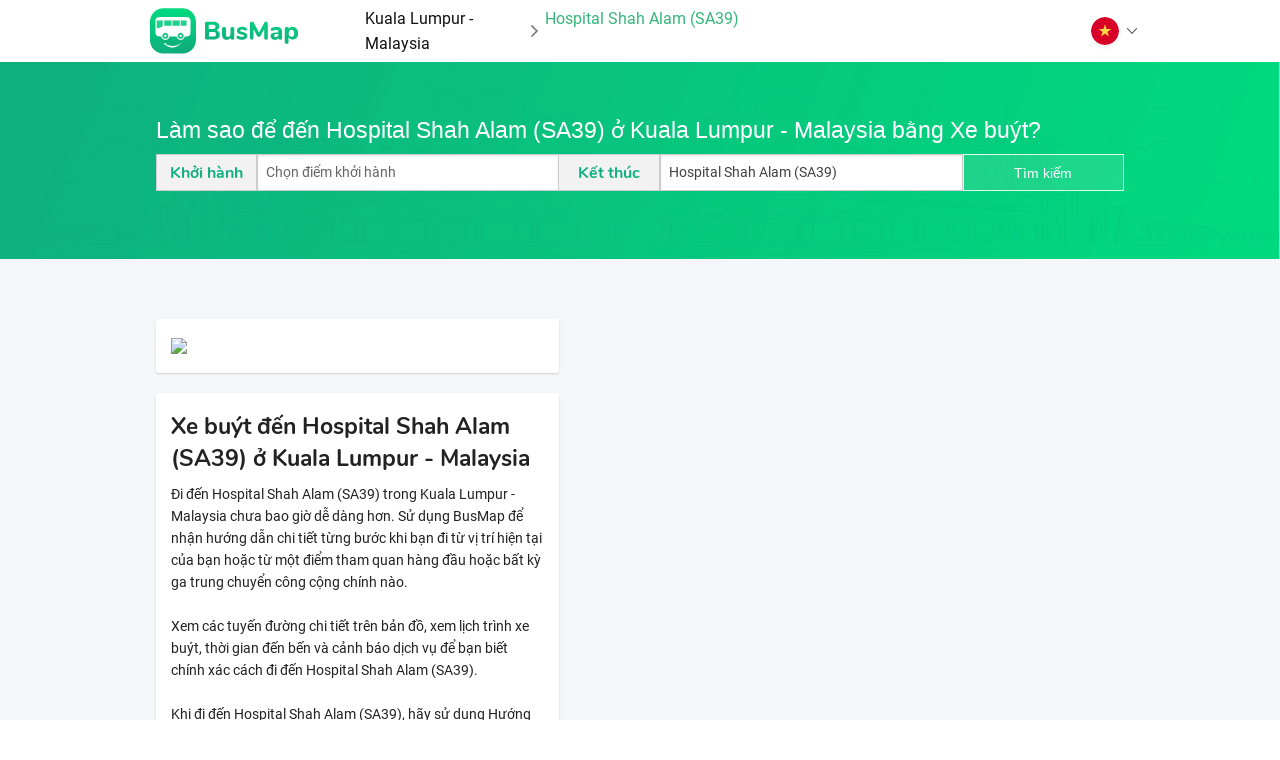

--- FILE ---
content_type: text/html; charset=utf-8
request_url: https://busmap.vn/index/stations/mykl/station-mykl-1006015-3.072700_101.491667.png
body_size: 34048
content:
<!DOCTYPE html><html lang="en"><head>
  <!-- <script src="https://cdn.onesignal.com/sdks/OneSignalSDK.js" async=""></script> -->
  <!-- <script>
    window.OneSignal = window.OneSignal || [];
    OneSignal.push(function() {
      OneSignal.init({
        appId: "22d25dfa-0ece-42f4-9b76-2fda717fb910",
        safari_web_id: "web.onesignal.auto.0654afc0-ce06-4b31-9757-37165e976417",
      });
    });
  </script>
  <script async src="https://www.googletagmanager.com/gtag/js?id=UA-91419370-1"></script> -->
  <!-- Global site tag (gtag.js) - Google Analytics -->
<script async="" src="https://www.googletagmanager.com/gtag/js?id=UA-91419370-1"></script>
<script>
  window.dataLayer = window.dataLayer || [];
  function gtag(){dataLayer.push(arguments);}
  gtag('js', new Date());

  gtag('config', 'UA-91419370-1');
</script>
  <meta charset="utf-8">
  <base href="/">
  <title translate="">BusMap - Ứng dụng xe buýt &amp; Giải pháp giao thông thông minh #1</title>
  <meta name="viewport" content="width=device-width, initial-scale=1">

  <base href="/">
  <script>
    document.onreadystatechange = function () { //
      if (document.getElementById('load'))
        document.getElementById('load').style.display = 'block'; //
      if (document.getElementById('contents'))
        document.getElementById('contents').style.display = 'none';
      const state = document.readyState;
      if (state === 'interactive') {
        if (document.getElementById('contents'))
          document.getElementById('contents').style.display = 'none';
      } else if (state === 'complete') {
        setTimeout(function(){
          if (document.getElementById('interactive'))
            document.getElementById('interactive');
          if (document.getElementById('load'))
            document.getElementById('load').style.display = 'none';
          if (document.getElementById('load'))
            document.getElementById('contents').style.display = 'block';
        }, 1500);
      }
    };
  </script>
  <!-- <script src="https://ajax.googleapis.com/ajax/libs/jquery/3.4.1/jquery.min.js"></script> -->

  <!-- <meta name="twitter:image" content="__logo__"> -->
  <link href="https://fonts.googleapis.com/css?family=Roboto:300,400,500&amp;display=swap" rel="stylesheet">
  <link href="https://fonts.googleapis.com/icon?family=Material+Icons" rel="stylesheet">
<link rel="stylesheet" href="styles.dbeccbfc557b16cd1e94.css"><style ng-transition="serverApp"></style><style ng-transition="serverApp">[_ngcontent-sc13]:root{--blue:#007bff;--indigo:#6610f2;--purple:#6f42c1;--pink:#e83e8c;--red:#dc3545;--orange:#fd7e14;--yellow:#ffc107;--green:#28a745;--teal:#20c997;--cyan:#17a2b8;--white:#fff;--gray:#6c757d;--gray-dark:#343a40;--primary:#007bff;--secondary:#6c757d;--success:#28a745;--info:#17a2b8;--warning:#ffc107;--danger:#dc3545;--light:#f8f9fa;--dark:#343a40;--breakpoint-xs:0;--breakpoint-sm:576px;--breakpoint-md:768px;--breakpoint-lg:992px;--breakpoint-xl:1200px;--font-family-sans-serif:-apple-system,BlinkMacSystemFont,"Segoe UI",Roboto,"Helvetica Neue",Arial,"Noto Sans",sans-serif,"Apple Color Emoji","Segoe UI Emoji","Segoe UI Symbol","Noto Color Emoji";--font-family-monospace:SFMono-Regular,Menlo,Monaco,Consolas,"Liberation Mono","Courier New",monospace}*[_ngcontent-sc13], [_ngcontent-sc13]::after, [_ngcontent-sc13]::before{box-sizing:border-box}html[_ngcontent-sc13]{font-family:sans-serif;line-height:1.15;-webkit-text-size-adjust:100%;-webkit-tap-highlight-color:transparent}article[_ngcontent-sc13], aside[_ngcontent-sc13], figcaption[_ngcontent-sc13], figure[_ngcontent-sc13], footer[_ngcontent-sc13], header[_ngcontent-sc13], hgroup[_ngcontent-sc13], main[_ngcontent-sc13], nav[_ngcontent-sc13], section[_ngcontent-sc13]{display:block}body[_ngcontent-sc13]{margin:0;font-family:-apple-system,BlinkMacSystemFont,"Segoe UI",Roboto,"Helvetica Neue",Arial,"Noto Sans",sans-serif,"Apple Color Emoji","Segoe UI Emoji","Segoe UI Symbol","Noto Color Emoji";font-size:1rem;font-weight:400;line-height:1.5;color:#212529;text-align:left;background-color:#fff}[tabindex="-1"][_ngcontent-sc13]:focus:not(:focus-visible){outline:0!important}h1[_ngcontent-sc13], h2[_ngcontent-sc13], h3[_ngcontent-sc13], h4[_ngcontent-sc13], h5[_ngcontent-sc13], h6[_ngcontent-sc13]{margin-top:0}dl[_ngcontent-sc13], ol[_ngcontent-sc13], p[_ngcontent-sc13], ul[_ngcontent-sc13]{margin-top:0;margin-bottom:1rem}abbr[data-original-title][_ngcontent-sc13], abbr[title][_ngcontent-sc13]{text-decoration:underline;-webkit-text-decoration:underline dotted;text-decoration:underline dotted;cursor:help;border-bottom:0;-webkit-text-decoration-skip-ink:none;text-decoration-skip-ink:none}address[_ngcontent-sc13]{margin-bottom:1rem;font-style:normal;line-height:inherit}ol[_ngcontent-sc13]   ol[_ngcontent-sc13], ol[_ngcontent-sc13]   ul[_ngcontent-sc13], ul[_ngcontent-sc13]   ol[_ngcontent-sc13], ul[_ngcontent-sc13]   ul[_ngcontent-sc13]{margin-bottom:0}dt[_ngcontent-sc13]{font-weight:700}dd[_ngcontent-sc13]{margin-bottom:.5rem;margin-left:0}blockquote[_ngcontent-sc13], figure[_ngcontent-sc13]{margin:0 0 1rem}b[_ngcontent-sc13], strong[_ngcontent-sc13]{font-weight:bolder}sub[_ngcontent-sc13], sup[_ngcontent-sc13]{position:relative;font-size:75%;line-height:0;vertical-align:baseline}sub[_ngcontent-sc13]{bottom:-.25em}sup[_ngcontent-sc13]{top:-.5em}a[_ngcontent-sc13]{color:#007bff;text-decoration:none;background-color:transparent}a[_ngcontent-sc13]:hover{color:#0056b3;text-decoration:underline}a[_ngcontent-sc13]:not([href]), a[_ngcontent-sc13]:not([href]):hover{color:inherit;text-decoration:none}code[_ngcontent-sc13], kbd[_ngcontent-sc13], pre[_ngcontent-sc13], samp[_ngcontent-sc13]{font-family:SFMono-Regular,Menlo,Monaco,Consolas,"Liberation Mono","Courier New",monospace;font-size:1em}pre[_ngcontent-sc13]{margin-top:0;margin-bottom:1rem;overflow:auto}img[_ngcontent-sc13]{vertical-align:middle;border-style:none}svg[_ngcontent-sc13]{overflow:hidden;vertical-align:middle}table[_ngcontent-sc13]{border-collapse:collapse}caption[_ngcontent-sc13]{padding-top:.75rem;padding-bottom:.75rem;color:#6c757d;text-align:left;caption-side:bottom}th[_ngcontent-sc13]{text-align:inherit}label[_ngcontent-sc13]{display:inline-block;margin-bottom:.5rem}button[_ngcontent-sc13]{border-radius:0}button[_ngcontent-sc13]:focus{outline:dotted 1px;outline:-webkit-focus-ring-color auto 5px}button[_ngcontent-sc13], input[_ngcontent-sc13], optgroup[_ngcontent-sc13], select[_ngcontent-sc13], textarea[_ngcontent-sc13]{margin:0;font-family:inherit;font-size:inherit;line-height:inherit}button[_ngcontent-sc13], input[_ngcontent-sc13]{overflow:visible}button[_ngcontent-sc13], select[_ngcontent-sc13]{text-transform:none}select[_ngcontent-sc13]{word-wrap:normal}[type=button][_ngcontent-sc13], [type=reset][_ngcontent-sc13], [type=submit][_ngcontent-sc13], button[_ngcontent-sc13]{-webkit-appearance:button}[type=button][_ngcontent-sc13]:not(:disabled), [type=reset][_ngcontent-sc13]:not(:disabled), [type=submit][_ngcontent-sc13]:not(:disabled), button[_ngcontent-sc13]:not(:disabled){cursor:pointer}[type=button][_ngcontent-sc13]::-moz-focus-inner, [type=reset][_ngcontent-sc13]::-moz-focus-inner, [type=submit][_ngcontent-sc13]::-moz-focus-inner, button[_ngcontent-sc13]::-moz-focus-inner{padding:0;border-style:none}input[type=checkbox][_ngcontent-sc13], input[type=radio][_ngcontent-sc13]{box-sizing:border-box;padding:0}input[type=date][_ngcontent-sc13], input[type=datetime-local][_ngcontent-sc13], input[type=month][_ngcontent-sc13], input[type=time][_ngcontent-sc13]{-webkit-appearance:listbox}textarea[_ngcontent-sc13]{overflow:auto;resize:vertical}fieldset[_ngcontent-sc13]{min-width:0;padding:0;margin:0;border:0}legend[_ngcontent-sc13]{display:block;width:100%;max-width:100%;padding:0;margin-bottom:.5rem;font-size:1.5rem;line-height:inherit;color:inherit;white-space:normal}progress[_ngcontent-sc13]{vertical-align:baseline}[type=number][_ngcontent-sc13]::-webkit-inner-spin-button, [type=number][_ngcontent-sc13]::-webkit-outer-spin-button{height:auto}[type=search][_ngcontent-sc13]{outline-offset:-2px;-webkit-appearance:none}[type=search][_ngcontent-sc13]::-webkit-search-decoration{-webkit-appearance:none}[_ngcontent-sc13]::-webkit-file-upload-button{font:inherit;-webkit-appearance:button}output[_ngcontent-sc13]{display:inline-block}summary[_ngcontent-sc13]{display:list-item;cursor:pointer}template[_ngcontent-sc13]{display:none}[hidden][_ngcontent-sc13]{display:none!important}.h1[_ngcontent-sc13], .h2[_ngcontent-sc13], .h3[_ngcontent-sc13], .h4[_ngcontent-sc13], .h5[_ngcontent-sc13], .h6[_ngcontent-sc13], h1[_ngcontent-sc13], h2[_ngcontent-sc13], h3[_ngcontent-sc13], h4[_ngcontent-sc13], h5[_ngcontent-sc13], h6[_ngcontent-sc13]{margin-bottom:.5rem;font-weight:500;line-height:1.2}.h1[_ngcontent-sc13], h1[_ngcontent-sc13]{font-size:2.5rem}.h2[_ngcontent-sc13], h2[_ngcontent-sc13]{font-size:2rem}.h3[_ngcontent-sc13], h3[_ngcontent-sc13]{font-size:1.75rem}.h4[_ngcontent-sc13], h4[_ngcontent-sc13]{font-size:1.5rem}.h5[_ngcontent-sc13], h5[_ngcontent-sc13]{font-size:1.25rem}.h6[_ngcontent-sc13], h6[_ngcontent-sc13]{font-size:1rem}.lead[_ngcontent-sc13]{font-size:1.25rem;font-weight:300}.display-1[_ngcontent-sc13]{font-size:6rem;font-weight:300;line-height:1.2}.display-2[_ngcontent-sc13]{font-size:5.5rem;font-weight:300;line-height:1.2}.display-3[_ngcontent-sc13]{font-size:4.5rem;font-weight:300;line-height:1.2}.display-4[_ngcontent-sc13]{font-size:3.5rem;font-weight:300;line-height:1.2}hr[_ngcontent-sc13]{box-sizing:content-box;height:0;overflow:visible;margin-top:1rem;margin-bottom:1rem;border:0;border-top:1px solid rgba(0,0,0,.1)}.small[_ngcontent-sc13], small[_ngcontent-sc13]{font-size:80%;font-weight:400}.mark[_ngcontent-sc13], mark[_ngcontent-sc13]{padding:.2em;background-color:#fcf8e3}.list-inline[_ngcontent-sc13], .list-unstyled[_ngcontent-sc13]{padding-left:0;list-style:none}.list-inline-item[_ngcontent-sc13]{display:inline-block}.list-inline-item[_ngcontent-sc13]:not(:last-child){margin-right:.5rem}.initialism[_ngcontent-sc13]{font-size:90%;text-transform:uppercase}.blockquote[_ngcontent-sc13]{margin-bottom:1rem;font-size:1.25rem}.blockquote-footer[_ngcontent-sc13]{display:block;font-size:80%;color:#6c757d}.blockquote-footer[_ngcontent-sc13]::before{content:"\2014\00A0"}.img-fluid[_ngcontent-sc13]{max-width:100%;height:auto}.img-thumbnail[_ngcontent-sc13]{padding:.25rem;background-color:#fff;border:1px solid #dee2e6;border-radius:.25rem;max-width:100%;height:auto}.figure[_ngcontent-sc13]{display:inline-block}.figure-img[_ngcontent-sc13]{margin-bottom:.5rem;line-height:1}.figure-caption[_ngcontent-sc13]{font-size:90%;color:#6c757d}code[_ngcontent-sc13]{font-size:87.5%;color:#e83e8c;word-wrap:break-word}a[_ngcontent-sc13] > code[_ngcontent-sc13]{color:inherit}kbd[_ngcontent-sc13]{padding:.2rem .4rem;font-size:87.5%;color:#fff;background-color:#212529;border-radius:.2rem}kbd[_ngcontent-sc13]   kbd[_ngcontent-sc13]{padding:0;font-size:100%;font-weight:700}pre[_ngcontent-sc13]{display:block;font-size:87.5%;color:#212529}pre[_ngcontent-sc13]   code[_ngcontent-sc13]{font-size:inherit;color:inherit;word-break:normal}.pre-scrollable[_ngcontent-sc13]{max-height:340px;overflow-y:scroll}.container[_ngcontent-sc13]{width:100%;padding-right:15px;padding-left:15px;margin-right:auto;margin-left:auto}@media (min-width:576px){.container[_ngcontent-sc13]{max-width:540px}}@media (min-width:768px){.container[_ngcontent-sc13]{max-width:720px}}@media (min-width:992px){.container[_ngcontent-sc13]{max-width:960px}}@media (min-width:1200px){.container[_ngcontent-sc13]{max-width:1140px}}.container-fluid[_ngcontent-sc13], .container-lg[_ngcontent-sc13], .container-md[_ngcontent-sc13], .container-sm[_ngcontent-sc13], .container-xl[_ngcontent-sc13]{width:100%;padding-right:15px;padding-left:15px;margin-right:auto;margin-left:auto}@media (min-width:576px){.container[_ngcontent-sc13], .container-sm[_ngcontent-sc13]{max-width:540px}}@media (min-width:768px){.container[_ngcontent-sc13], .container-md[_ngcontent-sc13], .container-sm[_ngcontent-sc13]{max-width:720px}}@media (min-width:992px){.container[_ngcontent-sc13], .container-lg[_ngcontent-sc13], .container-md[_ngcontent-sc13], .container-sm[_ngcontent-sc13]{max-width:960px}}@media (min-width:1200px){.container[_ngcontent-sc13], .container-lg[_ngcontent-sc13], .container-md[_ngcontent-sc13], .container-sm[_ngcontent-sc13], .container-xl[_ngcontent-sc13]{max-width:1140px}}.row[_ngcontent-sc13]{display:flex;flex-wrap:wrap;margin-right:-15px;margin-left:-15px}.no-gutters[_ngcontent-sc13]{margin-right:0;margin-left:0}.no-gutters[_ngcontent-sc13] > .col[_ngcontent-sc13], .no-gutters[_ngcontent-sc13] > [class*=col-][_ngcontent-sc13]{padding-right:0;padding-left:0}.col[_ngcontent-sc13], .col-1[_ngcontent-sc13], .col-10[_ngcontent-sc13], .col-11[_ngcontent-sc13], .col-12[_ngcontent-sc13], .col-2[_ngcontent-sc13], .col-3[_ngcontent-sc13], .col-4[_ngcontent-sc13], .col-5[_ngcontent-sc13], .col-6[_ngcontent-sc13], .col-7[_ngcontent-sc13], .col-8[_ngcontent-sc13], .col-9[_ngcontent-sc13], .col-auto[_ngcontent-sc13], .col-lg[_ngcontent-sc13], .col-lg-1[_ngcontent-sc13], .col-lg-10[_ngcontent-sc13], .col-lg-11[_ngcontent-sc13], .col-lg-12[_ngcontent-sc13], .col-lg-2[_ngcontent-sc13], .col-lg-3[_ngcontent-sc13], .col-lg-4[_ngcontent-sc13], .col-lg-5[_ngcontent-sc13], .col-lg-6[_ngcontent-sc13], .col-lg-7[_ngcontent-sc13], .col-lg-8[_ngcontent-sc13], .col-lg-9[_ngcontent-sc13], .col-lg-auto[_ngcontent-sc13], .col-md[_ngcontent-sc13], .col-md-1[_ngcontent-sc13], .col-md-10[_ngcontent-sc13], .col-md-11[_ngcontent-sc13], .col-md-12[_ngcontent-sc13], .col-md-2[_ngcontent-sc13], .col-md-3[_ngcontent-sc13], .col-md-4[_ngcontent-sc13], .col-md-5[_ngcontent-sc13], .col-md-6[_ngcontent-sc13], .col-md-7[_ngcontent-sc13], .col-md-8[_ngcontent-sc13], .col-md-9[_ngcontent-sc13], .col-md-auto[_ngcontent-sc13], .col-sm[_ngcontent-sc13], .col-sm-1[_ngcontent-sc13], .col-sm-10[_ngcontent-sc13], .col-sm-11[_ngcontent-sc13], .col-sm-12[_ngcontent-sc13], .col-sm-2[_ngcontent-sc13], .col-sm-3[_ngcontent-sc13], .col-sm-4[_ngcontent-sc13], .col-sm-5[_ngcontent-sc13], .col-sm-6[_ngcontent-sc13], .col-sm-7[_ngcontent-sc13], .col-sm-8[_ngcontent-sc13], .col-sm-9[_ngcontent-sc13], .col-sm-auto[_ngcontent-sc13], .col-xl[_ngcontent-sc13], .col-xl-1[_ngcontent-sc13], .col-xl-10[_ngcontent-sc13], .col-xl-11[_ngcontent-sc13], .col-xl-12[_ngcontent-sc13], .col-xl-2[_ngcontent-sc13], .col-xl-3[_ngcontent-sc13], .col-xl-4[_ngcontent-sc13], .col-xl-5[_ngcontent-sc13], .col-xl-6[_ngcontent-sc13], .col-xl-7[_ngcontent-sc13], .col-xl-8[_ngcontent-sc13], .col-xl-9[_ngcontent-sc13], .col-xl-auto[_ngcontent-sc13]{position:relative;width:100%;padding-right:15px;padding-left:15px}.col[_ngcontent-sc13]{flex-basis:0;flex-grow:1;max-width:100%}.row-cols-1[_ngcontent-sc13] > *[_ngcontent-sc13]{flex:0 0 100%;max-width:100%}.row-cols-2[_ngcontent-sc13] > *[_ngcontent-sc13]{flex:0 0 50%;max-width:50%}.row-cols-3[_ngcontent-sc13] > *[_ngcontent-sc13]{flex:0 0 33.333333%;max-width:33.333333%}.row-cols-4[_ngcontent-sc13] > *[_ngcontent-sc13]{flex:0 0 25%;max-width:25%}.row-cols-5[_ngcontent-sc13] > *[_ngcontent-sc13]{flex:0 0 20%;max-width:20%}.row-cols-6[_ngcontent-sc13] > *[_ngcontent-sc13]{flex:0 0 16.666667%;max-width:16.666667%}.col-auto[_ngcontent-sc13]{flex:0 0 auto;width:auto;max-width:100%}.col-1[_ngcontent-sc13]{flex:0 0 8.333333%;max-width:8.333333%}.col-2[_ngcontent-sc13]{flex:0 0 16.666667%;max-width:16.666667%}.col-3[_ngcontent-sc13]{flex:0 0 25%;max-width:25%}.col-4[_ngcontent-sc13]{flex:0 0 33.333333%;max-width:33.333333%}.col-5[_ngcontent-sc13]{flex:0 0 41.666667%;max-width:41.666667%}.col-6[_ngcontent-sc13]{flex:0 0 50%;max-width:50%}.col-7[_ngcontent-sc13]{flex:0 0 58.333333%;max-width:58.333333%}.col-8[_ngcontent-sc13]{flex:0 0 66.666667%;max-width:66.666667%}.col-9[_ngcontent-sc13]{flex:0 0 75%;max-width:75%}.col-10[_ngcontent-sc13]{flex:0 0 83.333333%;max-width:83.333333%}.col-11[_ngcontent-sc13]{flex:0 0 91.666667%;max-width:91.666667%}.col-12[_ngcontent-sc13]{flex:0 0 100%;max-width:100%}.order-first[_ngcontent-sc13]{order:-1}.order-last[_ngcontent-sc13]{order:13}.order-0[_ngcontent-sc13]{order:0}.order-1[_ngcontent-sc13]{order:1}.order-2[_ngcontent-sc13]{order:2}.order-3[_ngcontent-sc13]{order:3}.order-4[_ngcontent-sc13]{order:4}.order-5[_ngcontent-sc13]{order:5}.order-6[_ngcontent-sc13]{order:6}.order-7[_ngcontent-sc13]{order:7}.order-8[_ngcontent-sc13]{order:8}.order-9[_ngcontent-sc13]{order:9}.order-10[_ngcontent-sc13]{order:10}.order-11[_ngcontent-sc13]{order:11}.order-12[_ngcontent-sc13]{order:12}.offset-1[_ngcontent-sc13]{margin-left:8.333333%}.offset-2[_ngcontent-sc13]{margin-left:16.666667%}.offset-3[_ngcontent-sc13]{margin-left:25%}.offset-4[_ngcontent-sc13]{margin-left:33.333333%}.offset-5[_ngcontent-sc13]{margin-left:41.666667%}.offset-6[_ngcontent-sc13]{margin-left:50%}.offset-7[_ngcontent-sc13]{margin-left:58.333333%}.offset-8[_ngcontent-sc13]{margin-left:66.666667%}.offset-9[_ngcontent-sc13]{margin-left:75%}.offset-10[_ngcontent-sc13]{margin-left:83.333333%}.offset-11[_ngcontent-sc13]{margin-left:91.666667%}@media (min-width:576px){.col-sm[_ngcontent-sc13]{flex-basis:0;flex-grow:1;max-width:100%}.row-cols-sm-1[_ngcontent-sc13] > *[_ngcontent-sc13]{flex:0 0 100%;max-width:100%}.row-cols-sm-2[_ngcontent-sc13] > *[_ngcontent-sc13]{flex:0 0 50%;max-width:50%}.row-cols-sm-3[_ngcontent-sc13] > *[_ngcontent-sc13]{flex:0 0 33.333333%;max-width:33.333333%}.row-cols-sm-4[_ngcontent-sc13] > *[_ngcontent-sc13]{flex:0 0 25%;max-width:25%}.row-cols-sm-5[_ngcontent-sc13] > *[_ngcontent-sc13]{flex:0 0 20%;max-width:20%}.row-cols-sm-6[_ngcontent-sc13] > *[_ngcontent-sc13]{flex:0 0 16.666667%;max-width:16.666667%}.col-sm-auto[_ngcontent-sc13]{flex:0 0 auto;width:auto;max-width:100%}.col-sm-1[_ngcontent-sc13]{flex:0 0 8.333333%;max-width:8.333333%}.col-sm-2[_ngcontent-sc13]{flex:0 0 16.666667%;max-width:16.666667%}.col-sm-3[_ngcontent-sc13]{flex:0 0 25%;max-width:25%}.col-sm-4[_ngcontent-sc13]{flex:0 0 33.333333%;max-width:33.333333%}.col-sm-5[_ngcontent-sc13]{flex:0 0 41.666667%;max-width:41.666667%}.col-sm-6[_ngcontent-sc13]{flex:0 0 50%;max-width:50%}.col-sm-7[_ngcontent-sc13]{flex:0 0 58.333333%;max-width:58.333333%}.col-sm-8[_ngcontent-sc13]{flex:0 0 66.666667%;max-width:66.666667%}.col-sm-9[_ngcontent-sc13]{flex:0 0 75%;max-width:75%}.col-sm-10[_ngcontent-sc13]{flex:0 0 83.333333%;max-width:83.333333%}.col-sm-11[_ngcontent-sc13]{flex:0 0 91.666667%;max-width:91.666667%}.col-sm-12[_ngcontent-sc13]{flex:0 0 100%;max-width:100%}.order-sm-first[_ngcontent-sc13]{order:-1}.order-sm-last[_ngcontent-sc13]{order:13}.order-sm-0[_ngcontent-sc13]{order:0}.order-sm-1[_ngcontent-sc13]{order:1}.order-sm-2[_ngcontent-sc13]{order:2}.order-sm-3[_ngcontent-sc13]{order:3}.order-sm-4[_ngcontent-sc13]{order:4}.order-sm-5[_ngcontent-sc13]{order:5}.order-sm-6[_ngcontent-sc13]{order:6}.order-sm-7[_ngcontent-sc13]{order:7}.order-sm-8[_ngcontent-sc13]{order:8}.order-sm-9[_ngcontent-sc13]{order:9}.order-sm-10[_ngcontent-sc13]{order:10}.order-sm-11[_ngcontent-sc13]{order:11}.order-sm-12[_ngcontent-sc13]{order:12}.offset-sm-0[_ngcontent-sc13]{margin-left:0}.offset-sm-1[_ngcontent-sc13]{margin-left:8.333333%}.offset-sm-2[_ngcontent-sc13]{margin-left:16.666667%}.offset-sm-3[_ngcontent-sc13]{margin-left:25%}.offset-sm-4[_ngcontent-sc13]{margin-left:33.333333%}.offset-sm-5[_ngcontent-sc13]{margin-left:41.666667%}.offset-sm-6[_ngcontent-sc13]{margin-left:50%}.offset-sm-7[_ngcontent-sc13]{margin-left:58.333333%}.offset-sm-8[_ngcontent-sc13]{margin-left:66.666667%}.offset-sm-9[_ngcontent-sc13]{margin-left:75%}.offset-sm-10[_ngcontent-sc13]{margin-left:83.333333%}.offset-sm-11[_ngcontent-sc13]{margin-left:91.666667%}}@media (min-width:768px){.col-md[_ngcontent-sc13]{flex-basis:0;flex-grow:1;max-width:100%}.row-cols-md-1[_ngcontent-sc13] > *[_ngcontent-sc13]{flex:0 0 100%;max-width:100%}.row-cols-md-2[_ngcontent-sc13] > *[_ngcontent-sc13]{flex:0 0 50%;max-width:50%}.row-cols-md-3[_ngcontent-sc13] > *[_ngcontent-sc13]{flex:0 0 33.333333%;max-width:33.333333%}.row-cols-md-4[_ngcontent-sc13] > *[_ngcontent-sc13]{flex:0 0 25%;max-width:25%}.row-cols-md-5[_ngcontent-sc13] > *[_ngcontent-sc13]{flex:0 0 20%;max-width:20%}.row-cols-md-6[_ngcontent-sc13] > *[_ngcontent-sc13]{flex:0 0 16.666667%;max-width:16.666667%}.col-md-auto[_ngcontent-sc13]{flex:0 0 auto;width:auto;max-width:100%}.col-md-1[_ngcontent-sc13]{flex:0 0 8.333333%;max-width:8.333333%}.col-md-2[_ngcontent-sc13]{flex:0 0 16.666667%;max-width:16.666667%}.col-md-3[_ngcontent-sc13]{flex:0 0 25%;max-width:25%}.col-md-4[_ngcontent-sc13]{flex:0 0 33.333333%;max-width:33.333333%}.col-md-5[_ngcontent-sc13]{flex:0 0 41.666667%;max-width:41.666667%}.col-md-6[_ngcontent-sc13]{flex:0 0 50%;max-width:50%}.col-md-7[_ngcontent-sc13]{flex:0 0 58.333333%;max-width:58.333333%}.col-md-8[_ngcontent-sc13]{flex:0 0 66.666667%;max-width:66.666667%}.col-md-9[_ngcontent-sc13]{flex:0 0 75%;max-width:75%}.col-md-10[_ngcontent-sc13]{flex:0 0 83.333333%;max-width:83.333333%}.col-md-11[_ngcontent-sc13]{flex:0 0 91.666667%;max-width:91.666667%}.col-md-12[_ngcontent-sc13]{flex:0 0 100%;max-width:100%}.order-md-first[_ngcontent-sc13]{order:-1}.order-md-last[_ngcontent-sc13]{order:13}.order-md-0[_ngcontent-sc13]{order:0}.order-md-1[_ngcontent-sc13]{order:1}.order-md-2[_ngcontent-sc13]{order:2}.order-md-3[_ngcontent-sc13]{order:3}.order-md-4[_ngcontent-sc13]{order:4}.order-md-5[_ngcontent-sc13]{order:5}.order-md-6[_ngcontent-sc13]{order:6}.order-md-7[_ngcontent-sc13]{order:7}.order-md-8[_ngcontent-sc13]{order:8}.order-md-9[_ngcontent-sc13]{order:9}.order-md-10[_ngcontent-sc13]{order:10}.order-md-11[_ngcontent-sc13]{order:11}.order-md-12[_ngcontent-sc13]{order:12}.offset-md-0[_ngcontent-sc13]{margin-left:0}.offset-md-1[_ngcontent-sc13]{margin-left:8.333333%}.offset-md-2[_ngcontent-sc13]{margin-left:16.666667%}.offset-md-3[_ngcontent-sc13]{margin-left:25%}.offset-md-4[_ngcontent-sc13]{margin-left:33.333333%}.offset-md-5[_ngcontent-sc13]{margin-left:41.666667%}.offset-md-6[_ngcontent-sc13]{margin-left:50%}.offset-md-7[_ngcontent-sc13]{margin-left:58.333333%}.offset-md-8[_ngcontent-sc13]{margin-left:66.666667%}.offset-md-9[_ngcontent-sc13]{margin-left:75%}.offset-md-10[_ngcontent-sc13]{margin-left:83.333333%}.offset-md-11[_ngcontent-sc13]{margin-left:91.666667%}}@media (min-width:992px){.col-lg[_ngcontent-sc13]{flex-basis:0;flex-grow:1;max-width:100%}.row-cols-lg-1[_ngcontent-sc13] > *[_ngcontent-sc13]{flex:0 0 100%;max-width:100%}.row-cols-lg-2[_ngcontent-sc13] > *[_ngcontent-sc13]{flex:0 0 50%;max-width:50%}.row-cols-lg-3[_ngcontent-sc13] > *[_ngcontent-sc13]{flex:0 0 33.333333%;max-width:33.333333%}.row-cols-lg-4[_ngcontent-sc13] > *[_ngcontent-sc13]{flex:0 0 25%;max-width:25%}.row-cols-lg-5[_ngcontent-sc13] > *[_ngcontent-sc13]{flex:0 0 20%;max-width:20%}.row-cols-lg-6[_ngcontent-sc13] > *[_ngcontent-sc13]{flex:0 0 16.666667%;max-width:16.666667%}.col-lg-auto[_ngcontent-sc13]{flex:0 0 auto;width:auto;max-width:100%}.col-lg-1[_ngcontent-sc13]{flex:0 0 8.333333%;max-width:8.333333%}.col-lg-2[_ngcontent-sc13]{flex:0 0 16.666667%;max-width:16.666667%}.col-lg-3[_ngcontent-sc13]{flex:0 0 25%;max-width:25%}.col-lg-4[_ngcontent-sc13]{flex:0 0 33.333333%;max-width:33.333333%}.col-lg-5[_ngcontent-sc13]{flex:0 0 41.666667%;max-width:41.666667%}.col-lg-6[_ngcontent-sc13]{flex:0 0 50%;max-width:50%}.col-lg-7[_ngcontent-sc13]{flex:0 0 58.333333%;max-width:58.333333%}.col-lg-8[_ngcontent-sc13]{flex:0 0 66.666667%;max-width:66.666667%}.col-lg-9[_ngcontent-sc13]{flex:0 0 75%;max-width:75%}.col-lg-10[_ngcontent-sc13]{flex:0 0 83.333333%;max-width:83.333333%}.col-lg-11[_ngcontent-sc13]{flex:0 0 91.666667%;max-width:91.666667%}.col-lg-12[_ngcontent-sc13]{flex:0 0 100%;max-width:100%}.order-lg-first[_ngcontent-sc13]{order:-1}.order-lg-last[_ngcontent-sc13]{order:13}.order-lg-0[_ngcontent-sc13]{order:0}.order-lg-1[_ngcontent-sc13]{order:1}.order-lg-2[_ngcontent-sc13]{order:2}.order-lg-3[_ngcontent-sc13]{order:3}.order-lg-4[_ngcontent-sc13]{order:4}.order-lg-5[_ngcontent-sc13]{order:5}.order-lg-6[_ngcontent-sc13]{order:6}.order-lg-7[_ngcontent-sc13]{order:7}.order-lg-8[_ngcontent-sc13]{order:8}.order-lg-9[_ngcontent-sc13]{order:9}.order-lg-10[_ngcontent-sc13]{order:10}.order-lg-11[_ngcontent-sc13]{order:11}.order-lg-12[_ngcontent-sc13]{order:12}.offset-lg-0[_ngcontent-sc13]{margin-left:0}.offset-lg-1[_ngcontent-sc13]{margin-left:8.333333%}.offset-lg-2[_ngcontent-sc13]{margin-left:16.666667%}.offset-lg-3[_ngcontent-sc13]{margin-left:25%}.offset-lg-4[_ngcontent-sc13]{margin-left:33.333333%}.offset-lg-5[_ngcontent-sc13]{margin-left:41.666667%}.offset-lg-6[_ngcontent-sc13]{margin-left:50%}.offset-lg-7[_ngcontent-sc13]{margin-left:58.333333%}.offset-lg-8[_ngcontent-sc13]{margin-left:66.666667%}.offset-lg-9[_ngcontent-sc13]{margin-left:75%}.offset-lg-10[_ngcontent-sc13]{margin-left:83.333333%}.offset-lg-11[_ngcontent-sc13]{margin-left:91.666667%}}@media (min-width:1200px){.col-xl[_ngcontent-sc13]{flex-basis:0;flex-grow:1;max-width:100%}.row-cols-xl-1[_ngcontent-sc13] > *[_ngcontent-sc13]{flex:0 0 100%;max-width:100%}.row-cols-xl-2[_ngcontent-sc13] > *[_ngcontent-sc13]{flex:0 0 50%;max-width:50%}.row-cols-xl-3[_ngcontent-sc13] > *[_ngcontent-sc13]{flex:0 0 33.333333%;max-width:33.333333%}.row-cols-xl-4[_ngcontent-sc13] > *[_ngcontent-sc13]{flex:0 0 25%;max-width:25%}.row-cols-xl-5[_ngcontent-sc13] > *[_ngcontent-sc13]{flex:0 0 20%;max-width:20%}.row-cols-xl-6[_ngcontent-sc13] > *[_ngcontent-sc13]{flex:0 0 16.666667%;max-width:16.666667%}.col-xl-auto[_ngcontent-sc13]{flex:0 0 auto;width:auto;max-width:100%}.col-xl-1[_ngcontent-sc13]{flex:0 0 8.333333%;max-width:8.333333%}.col-xl-2[_ngcontent-sc13]{flex:0 0 16.666667%;max-width:16.666667%}.col-xl-3[_ngcontent-sc13]{flex:0 0 25%;max-width:25%}.col-xl-4[_ngcontent-sc13]{flex:0 0 33.333333%;max-width:33.333333%}.col-xl-5[_ngcontent-sc13]{flex:0 0 41.666667%;max-width:41.666667%}.col-xl-6[_ngcontent-sc13]{flex:0 0 50%;max-width:50%}.col-xl-7[_ngcontent-sc13]{flex:0 0 58.333333%;max-width:58.333333%}.col-xl-8[_ngcontent-sc13]{flex:0 0 66.666667%;max-width:66.666667%}.col-xl-9[_ngcontent-sc13]{flex:0 0 75%;max-width:75%}.col-xl-10[_ngcontent-sc13]{flex:0 0 83.333333%;max-width:83.333333%}.col-xl-11[_ngcontent-sc13]{flex:0 0 91.666667%;max-width:91.666667%}.col-xl-12[_ngcontent-sc13]{flex:0 0 100%;max-width:100%}.order-xl-first[_ngcontent-sc13]{order:-1}.order-xl-last[_ngcontent-sc13]{order:13}.order-xl-0[_ngcontent-sc13]{order:0}.order-xl-1[_ngcontent-sc13]{order:1}.order-xl-2[_ngcontent-sc13]{order:2}.order-xl-3[_ngcontent-sc13]{order:3}.order-xl-4[_ngcontent-sc13]{order:4}.order-xl-5[_ngcontent-sc13]{order:5}.order-xl-6[_ngcontent-sc13]{order:6}.order-xl-7[_ngcontent-sc13]{order:7}.order-xl-8[_ngcontent-sc13]{order:8}.order-xl-9[_ngcontent-sc13]{order:9}.order-xl-10[_ngcontent-sc13]{order:10}.order-xl-11[_ngcontent-sc13]{order:11}.order-xl-12[_ngcontent-sc13]{order:12}.offset-xl-0[_ngcontent-sc13]{margin-left:0}.offset-xl-1[_ngcontent-sc13]{margin-left:8.333333%}.offset-xl-2[_ngcontent-sc13]{margin-left:16.666667%}.offset-xl-3[_ngcontent-sc13]{margin-left:25%}.offset-xl-4[_ngcontent-sc13]{margin-left:33.333333%}.offset-xl-5[_ngcontent-sc13]{margin-left:41.666667%}.offset-xl-6[_ngcontent-sc13]{margin-left:50%}.offset-xl-7[_ngcontent-sc13]{margin-left:58.333333%}.offset-xl-8[_ngcontent-sc13]{margin-left:66.666667%}.offset-xl-9[_ngcontent-sc13]{margin-left:75%}.offset-xl-10[_ngcontent-sc13]{margin-left:83.333333%}.offset-xl-11[_ngcontent-sc13]{margin-left:91.666667%}}.table[_ngcontent-sc13]{width:100%;margin-bottom:1rem;color:#212529}.table[_ngcontent-sc13]   td[_ngcontent-sc13], .table[_ngcontent-sc13]   th[_ngcontent-sc13]{padding:.75rem;vertical-align:top;border-top:1px solid #dee2e6}.table[_ngcontent-sc13]   thead[_ngcontent-sc13]   th[_ngcontent-sc13]{vertical-align:bottom;border-bottom:2px solid #dee2e6}.table[_ngcontent-sc13]   tbody[_ngcontent-sc13] + tbody[_ngcontent-sc13]{border-top:2px solid #dee2e6}.table-sm[_ngcontent-sc13]   td[_ngcontent-sc13], .table-sm[_ngcontent-sc13]   th[_ngcontent-sc13]{padding:.3rem}.table-bordered[_ngcontent-sc13], .table-bordered[_ngcontent-sc13]   td[_ngcontent-sc13], .table-bordered[_ngcontent-sc13]   th[_ngcontent-sc13]{border:1px solid #dee2e6}.table-bordered[_ngcontent-sc13]   thead[_ngcontent-sc13]   td[_ngcontent-sc13], .table-bordered[_ngcontent-sc13]   thead[_ngcontent-sc13]   th[_ngcontent-sc13]{border-bottom-width:2px}.table-borderless[_ngcontent-sc13]   tbody[_ngcontent-sc13] + tbody[_ngcontent-sc13], .table-borderless[_ngcontent-sc13]   td[_ngcontent-sc13], .table-borderless[_ngcontent-sc13]   th[_ngcontent-sc13], .table-borderless[_ngcontent-sc13]   thead[_ngcontent-sc13]   th[_ngcontent-sc13]{border:0}.table-striped[_ngcontent-sc13]   tbody[_ngcontent-sc13]   tr[_ngcontent-sc13]:nth-of-type(odd){background-color:rgba(0,0,0,.05)}.table-hover[_ngcontent-sc13]   tbody[_ngcontent-sc13]   tr[_ngcontent-sc13]:hover{color:#212529;background-color:rgba(0,0,0,.075)}.table-primary[_ngcontent-sc13], .table-primary[_ngcontent-sc13] > td[_ngcontent-sc13], .table-primary[_ngcontent-sc13] > th[_ngcontent-sc13]{background-color:#b8daff}.table-primary[_ngcontent-sc13]   tbody[_ngcontent-sc13] + tbody[_ngcontent-sc13], .table-primary[_ngcontent-sc13]   td[_ngcontent-sc13], .table-primary[_ngcontent-sc13]   th[_ngcontent-sc13], .table-primary[_ngcontent-sc13]   thead[_ngcontent-sc13]   th[_ngcontent-sc13]{border-color:#7abaff}.table-hover[_ngcontent-sc13]   .table-primary[_ngcontent-sc13]:hover, .table-hover[_ngcontent-sc13]   .table-primary[_ngcontent-sc13]:hover > td[_ngcontent-sc13], .table-hover[_ngcontent-sc13]   .table-primary[_ngcontent-sc13]:hover > th[_ngcontent-sc13]{background-color:#9fcdff}.table-secondary[_ngcontent-sc13], .table-secondary[_ngcontent-sc13] > td[_ngcontent-sc13], .table-secondary[_ngcontent-sc13] > th[_ngcontent-sc13]{background-color:#d6d8db}.table-secondary[_ngcontent-sc13]   tbody[_ngcontent-sc13] + tbody[_ngcontent-sc13], .table-secondary[_ngcontent-sc13]   td[_ngcontent-sc13], .table-secondary[_ngcontent-sc13]   th[_ngcontent-sc13], .table-secondary[_ngcontent-sc13]   thead[_ngcontent-sc13]   th[_ngcontent-sc13]{border-color:#b3b7bb}.table-hover[_ngcontent-sc13]   .table-secondary[_ngcontent-sc13]:hover, .table-hover[_ngcontent-sc13]   .table-secondary[_ngcontent-sc13]:hover > td[_ngcontent-sc13], .table-hover[_ngcontent-sc13]   .table-secondary[_ngcontent-sc13]:hover > th[_ngcontent-sc13]{background-color:#c8cbcf}.table-success[_ngcontent-sc13], .table-success[_ngcontent-sc13] > td[_ngcontent-sc13], .table-success[_ngcontent-sc13] > th[_ngcontent-sc13]{background-color:#c3e6cb}.table-success[_ngcontent-sc13]   tbody[_ngcontent-sc13] + tbody[_ngcontent-sc13], .table-success[_ngcontent-sc13]   td[_ngcontent-sc13], .table-success[_ngcontent-sc13]   th[_ngcontent-sc13], .table-success[_ngcontent-sc13]   thead[_ngcontent-sc13]   th[_ngcontent-sc13]{border-color:#8fd19e}.table-hover[_ngcontent-sc13]   .table-success[_ngcontent-sc13]:hover, .table-hover[_ngcontent-sc13]   .table-success[_ngcontent-sc13]:hover > td[_ngcontent-sc13], .table-hover[_ngcontent-sc13]   .table-success[_ngcontent-sc13]:hover > th[_ngcontent-sc13]{background-color:#b1dfbb}.table-info[_ngcontent-sc13], .table-info[_ngcontent-sc13] > td[_ngcontent-sc13], .table-info[_ngcontent-sc13] > th[_ngcontent-sc13]{background-color:#bee5eb}.table-info[_ngcontent-sc13]   tbody[_ngcontent-sc13] + tbody[_ngcontent-sc13], .table-info[_ngcontent-sc13]   td[_ngcontent-sc13], .table-info[_ngcontent-sc13]   th[_ngcontent-sc13], .table-info[_ngcontent-sc13]   thead[_ngcontent-sc13]   th[_ngcontent-sc13]{border-color:#86cfda}.table-hover[_ngcontent-sc13]   .table-info[_ngcontent-sc13]:hover, .table-hover[_ngcontent-sc13]   .table-info[_ngcontent-sc13]:hover > td[_ngcontent-sc13], .table-hover[_ngcontent-sc13]   .table-info[_ngcontent-sc13]:hover > th[_ngcontent-sc13]{background-color:#abdde5}.table-warning[_ngcontent-sc13], .table-warning[_ngcontent-sc13] > td[_ngcontent-sc13], .table-warning[_ngcontent-sc13] > th[_ngcontent-sc13]{background-color:#ffeeba}.table-warning[_ngcontent-sc13]   tbody[_ngcontent-sc13] + tbody[_ngcontent-sc13], .table-warning[_ngcontent-sc13]   td[_ngcontent-sc13], .table-warning[_ngcontent-sc13]   th[_ngcontent-sc13], .table-warning[_ngcontent-sc13]   thead[_ngcontent-sc13]   th[_ngcontent-sc13]{border-color:#ffdf7e}.table-hover[_ngcontent-sc13]   .table-warning[_ngcontent-sc13]:hover, .table-hover[_ngcontent-sc13]   .table-warning[_ngcontent-sc13]:hover > td[_ngcontent-sc13], .table-hover[_ngcontent-sc13]   .table-warning[_ngcontent-sc13]:hover > th[_ngcontent-sc13]{background-color:#ffe8a1}.table-danger[_ngcontent-sc13], .table-danger[_ngcontent-sc13] > td[_ngcontent-sc13], .table-danger[_ngcontent-sc13] > th[_ngcontent-sc13]{background-color:#f5c6cb}.table-danger[_ngcontent-sc13]   tbody[_ngcontent-sc13] + tbody[_ngcontent-sc13], .table-danger[_ngcontent-sc13]   td[_ngcontent-sc13], .table-danger[_ngcontent-sc13]   th[_ngcontent-sc13], .table-danger[_ngcontent-sc13]   thead[_ngcontent-sc13]   th[_ngcontent-sc13]{border-color:#ed969e}.table-hover[_ngcontent-sc13]   .table-danger[_ngcontent-sc13]:hover, .table-hover[_ngcontent-sc13]   .table-danger[_ngcontent-sc13]:hover > td[_ngcontent-sc13], .table-hover[_ngcontent-sc13]   .table-danger[_ngcontent-sc13]:hover > th[_ngcontent-sc13]{background-color:#f1b0b7}.table-light[_ngcontent-sc13], .table-light[_ngcontent-sc13] > td[_ngcontent-sc13], .table-light[_ngcontent-sc13] > th[_ngcontent-sc13]{background-color:#fdfdfe}.table-light[_ngcontent-sc13]   tbody[_ngcontent-sc13] + tbody[_ngcontent-sc13], .table-light[_ngcontent-sc13]   td[_ngcontent-sc13], .table-light[_ngcontent-sc13]   th[_ngcontent-sc13], .table-light[_ngcontent-sc13]   thead[_ngcontent-sc13]   th[_ngcontent-sc13]{border-color:#fbfcfc}.table-hover[_ngcontent-sc13]   .table-light[_ngcontent-sc13]:hover, .table-hover[_ngcontent-sc13]   .table-light[_ngcontent-sc13]:hover > td[_ngcontent-sc13], .table-hover[_ngcontent-sc13]   .table-light[_ngcontent-sc13]:hover > th[_ngcontent-sc13]{background-color:#ececf6}.table-dark[_ngcontent-sc13], .table-dark[_ngcontent-sc13] > td[_ngcontent-sc13], .table-dark[_ngcontent-sc13] > th[_ngcontent-sc13]{background-color:#c6c8ca}.table-dark[_ngcontent-sc13]   tbody[_ngcontent-sc13] + tbody[_ngcontent-sc13], .table-dark[_ngcontent-sc13]   td[_ngcontent-sc13], .table-dark[_ngcontent-sc13]   th[_ngcontent-sc13], .table-dark[_ngcontent-sc13]   thead[_ngcontent-sc13]   th[_ngcontent-sc13]{border-color:#95999c}.table-hover[_ngcontent-sc13]   .table-dark[_ngcontent-sc13]:hover, .table-hover[_ngcontent-sc13]   .table-dark[_ngcontent-sc13]:hover > td[_ngcontent-sc13], .table-hover[_ngcontent-sc13]   .table-dark[_ngcontent-sc13]:hover > th[_ngcontent-sc13]{background-color:#b9bbbe}.table-active[_ngcontent-sc13], .table-active[_ngcontent-sc13] > td[_ngcontent-sc13], .table-active[_ngcontent-sc13] > th[_ngcontent-sc13], .table-hover[_ngcontent-sc13]   .table-active[_ngcontent-sc13]:hover, .table-hover[_ngcontent-sc13]   .table-active[_ngcontent-sc13]:hover > td[_ngcontent-sc13], .table-hover[_ngcontent-sc13]   .table-active[_ngcontent-sc13]:hover > th[_ngcontent-sc13]{background-color:rgba(0,0,0,.075)}.table[_ngcontent-sc13]   .thead-dark[_ngcontent-sc13]   th[_ngcontent-sc13]{color:#fff;background-color:#343a40;border-color:#454d55}.table[_ngcontent-sc13]   .thead-light[_ngcontent-sc13]   th[_ngcontent-sc13]{color:#495057;background-color:#e9ecef;border-color:#dee2e6}.table-dark[_ngcontent-sc13]{color:#fff;background-color:#343a40}.table-dark[_ngcontent-sc13]   td[_ngcontent-sc13], .table-dark[_ngcontent-sc13]   th[_ngcontent-sc13], .table-dark[_ngcontent-sc13]   thead[_ngcontent-sc13]   th[_ngcontent-sc13]{border-color:#454d55}.table-dark.table-bordered[_ngcontent-sc13]{border:0}.table-dark.table-striped[_ngcontent-sc13]   tbody[_ngcontent-sc13]   tr[_ngcontent-sc13]:nth-of-type(odd){background-color:rgba(255,255,255,.05)}.table-dark.table-hover[_ngcontent-sc13]   tbody[_ngcontent-sc13]   tr[_ngcontent-sc13]:hover{color:#fff;background-color:rgba(255,255,255,.075)}@media (max-width:575.98px){.table-responsive-sm[_ngcontent-sc13]{display:block;width:100%;overflow-x:auto;-webkit-overflow-scrolling:touch}.table-responsive-sm[_ngcontent-sc13] > .table-bordered[_ngcontent-sc13]{border:0}}@media (max-width:767.98px){.table-responsive-md[_ngcontent-sc13]{display:block;width:100%;overflow-x:auto;-webkit-overflow-scrolling:touch}.table-responsive-md[_ngcontent-sc13] > .table-bordered[_ngcontent-sc13]{border:0}}@media (max-width:991.98px){.table-responsive-lg[_ngcontent-sc13]{display:block;width:100%;overflow-x:auto;-webkit-overflow-scrolling:touch}.table-responsive-lg[_ngcontent-sc13] > .table-bordered[_ngcontent-sc13]{border:0}}@media (max-width:1199.98px){.table-responsive-xl[_ngcontent-sc13]{display:block;width:100%;overflow-x:auto;-webkit-overflow-scrolling:touch}.table-responsive-xl[_ngcontent-sc13] > .table-bordered[_ngcontent-sc13]{border:0}}.table-responsive[_ngcontent-sc13]{display:block;width:100%;overflow-x:auto;-webkit-overflow-scrolling:touch}.table-responsive[_ngcontent-sc13] > .table-bordered[_ngcontent-sc13]{border:0}.form-control[_ngcontent-sc13]{display:block;width:100%;height:calc(1.5em + .75rem + 2px);padding:.375rem .75rem;font-size:1rem;font-weight:400;line-height:1.5;color:#495057;background-color:#fff;background-clip:padding-box;border:1px solid #ced4da;border-radius:.25rem;transition:border-color .15s ease-in-out,box-shadow .15s ease-in-out}@media (prefers-reduced-motion:reduce){.form-control[_ngcontent-sc13]{transition:none}}.form-control[_ngcontent-sc13]::-ms-expand{background-color:transparent;border:0}.form-control[_ngcontent-sc13]:-moz-focusring{color:transparent;text-shadow:0 0 0 #495057}.form-control[_ngcontent-sc13]:focus{color:#495057;background-color:#fff;border-color:#80bdff;outline:0;box-shadow:0 0 0 .2rem rgba(0,123,255,.25)}.form-control[_ngcontent-sc13]::-webkit-input-placeholder{color:#6c757d;opacity:1}.form-control[_ngcontent-sc13]::-moz-placeholder{color:#6c757d;opacity:1}.form-control[_ngcontent-sc13]::-ms-input-placeholder{color:#6c757d;opacity:1}.form-control[_ngcontent-sc13]::placeholder{color:#6c757d;opacity:1}.form-control[_ngcontent-sc13]:disabled, .form-control[readonly][_ngcontent-sc13]{background-color:#e9ecef;opacity:1}select.form-control[_ngcontent-sc13]:focus::-ms-value{color:#495057;background-color:#fff}.form-control-file[_ngcontent-sc13], .form-control-range[_ngcontent-sc13]{display:block;width:100%}.col-form-label[_ngcontent-sc13]{padding-top:calc(.375rem + 1px);padding-bottom:calc(.375rem + 1px);margin-bottom:0;font-size:inherit;line-height:1.5}.col-form-label-lg[_ngcontent-sc13]{padding-top:calc(.5rem + 1px);padding-bottom:calc(.5rem + 1px);font-size:1.25rem;line-height:1.5}.col-form-label-sm[_ngcontent-sc13]{padding-top:calc(.25rem + 1px);padding-bottom:calc(.25rem + 1px);font-size:.875rem;line-height:1.5}.form-control-plaintext[_ngcontent-sc13]{display:block;width:100%;padding:.375rem 0;margin-bottom:0;font-size:1rem;line-height:1.5;color:#212529;background-color:transparent;border:solid transparent;border-width:1px 0}.form-control-plaintext.form-control-lg[_ngcontent-sc13], .form-control-plaintext.form-control-sm[_ngcontent-sc13]{padding-right:0;padding-left:0}.form-control-sm[_ngcontent-sc13]{height:calc(1.5em + .5rem + 2px);padding:.25rem .5rem;font-size:.875rem;line-height:1.5;border-radius:.2rem}.form-control-lg[_ngcontent-sc13]{height:calc(1.5em + 1rem + 2px);padding:.5rem 1rem;font-size:1.25rem;line-height:1.5;border-radius:.3rem}select.form-control[multiple][_ngcontent-sc13], select.form-control[size][_ngcontent-sc13], textarea.form-control[_ngcontent-sc13]{height:auto}.form-group[_ngcontent-sc13]{margin-bottom:1rem}.form-text[_ngcontent-sc13]{display:block;margin-top:.25rem}.form-row[_ngcontent-sc13]{display:flex;flex-wrap:wrap;margin-right:-5px;margin-left:-5px}.form-row[_ngcontent-sc13] > .col[_ngcontent-sc13], .form-row[_ngcontent-sc13] > [class*=col-][_ngcontent-sc13]{padding-right:5px;padding-left:5px}.form-check[_ngcontent-sc13]{position:relative;display:block;padding-left:1.25rem}.form-check-input[_ngcontent-sc13]{position:absolute;margin-top:.3rem;margin-left:-1.25rem}.form-check-input[_ngcontent-sc13]:disabled ~ .form-check-label[_ngcontent-sc13], .form-check-input[disabled][_ngcontent-sc13] ~ .form-check-label[_ngcontent-sc13]{color:#6c757d}.form-check-label[_ngcontent-sc13]{margin-bottom:0}.form-check-inline[_ngcontent-sc13]{display:inline-flex;align-items:center;padding-left:0;margin-right:.75rem}.form-check-inline[_ngcontent-sc13]   .form-check-input[_ngcontent-sc13]{position:static;margin-top:0;margin-right:.3125rem;margin-left:0}.valid-feedback[_ngcontent-sc13]{display:none;width:100%;margin-top:.25rem;font-size:80%;color:#28a745}.valid-tooltip[_ngcontent-sc13]{position:absolute;top:100%;z-index:5;display:none;max-width:100%;padding:.25rem .5rem;margin-top:.1rem;font-size:.875rem;line-height:1.5;color:#fff;background-color:rgba(40,167,69,.9);border-radius:.25rem}.is-valid[_ngcontent-sc13] ~ .valid-feedback[_ngcontent-sc13], .is-valid[_ngcontent-sc13] ~ .valid-tooltip[_ngcontent-sc13], .was-validated[_ngcontent-sc13]   [_ngcontent-sc13]:valid ~ .valid-feedback[_ngcontent-sc13], .was-validated[_ngcontent-sc13]   [_ngcontent-sc13]:valid ~ .valid-tooltip[_ngcontent-sc13]{display:block}.form-control.is-valid[_ngcontent-sc13], .was-validated[_ngcontent-sc13]   .form-control[_ngcontent-sc13]:valid{border-color:#28a745;padding-right:calc(1.5em + .75rem);background-image:url("data:image/svg+xml,%3csvg xmlns='http://www.w3.org/2000/svg' width='8' height='8' viewBox='0 0 8 8'%3e%3cpath fill='%2328a745' d='M2.3 6.73L.6 4.53c-.4-1.04.46-1.4 1.1-.8l1.1 1.4 3.4-3.8c.6-.63 1.6-.27 1.2.7l-4 4.6c-.43.5-.8.4-1.1.1z'/%3e%3c/svg%3e");background-repeat:no-repeat;background-position:right calc(.375em + .1875rem) center;background-size:calc(.75em + .375rem) calc(.75em + .375rem)}.form-control.is-valid[_ngcontent-sc13]:focus, .was-validated[_ngcontent-sc13]   .form-control[_ngcontent-sc13]:valid:focus{border-color:#28a745;box-shadow:0 0 0 .2rem rgba(40,167,69,.25)}.was-validated[_ngcontent-sc13]   textarea.form-control[_ngcontent-sc13]:valid, textarea.form-control.is-valid[_ngcontent-sc13]{padding-right:calc(1.5em + .75rem);background-position:top calc(.375em + .1875rem) right calc(.375em + .1875rem)}.custom-select.is-valid[_ngcontent-sc13], .was-validated[_ngcontent-sc13]   .custom-select[_ngcontent-sc13]:valid{border-color:#28a745;padding-right:calc(.75em + 2.3125rem);background:url("data:image/svg+xml,%3csvg xmlns='http://www.w3.org/2000/svg' width='4' height='5' viewBox='0 0 4 5'%3e%3cpath fill='%23343a40' d='M2 0L0 2h4zm0 5L0 3h4z'/%3e%3c/svg%3e") right .75rem center/8px 10px no-repeat,url("data:image/svg+xml,%3csvg xmlns='http://www.w3.org/2000/svg' width='8' height='8' viewBox='0 0 8 8'%3e%3cpath fill='%2328a745' d='M2.3 6.73L.6 4.53c-.4-1.04.46-1.4 1.1-.8l1.1 1.4 3.4-3.8c.6-.63 1.6-.27 1.2.7l-4 4.6c-.43.5-.8.4-1.1.1z'/%3e%3c/svg%3e") center right 1.75rem/calc(.75em + .375rem) calc(.75em + .375rem) no-repeat #fff}.custom-select.is-valid[_ngcontent-sc13]:focus, .was-validated[_ngcontent-sc13]   .custom-select[_ngcontent-sc13]:valid:focus{border-color:#28a745;box-shadow:0 0 0 .2rem rgba(40,167,69,.25)}.form-check-input.is-valid[_ngcontent-sc13] ~ .form-check-label[_ngcontent-sc13], .was-validated[_ngcontent-sc13]   .form-check-input[_ngcontent-sc13]:valid ~ .form-check-label[_ngcontent-sc13]{color:#28a745}.form-check-input.is-valid[_ngcontent-sc13] ~ .valid-feedback[_ngcontent-sc13], .form-check-input.is-valid[_ngcontent-sc13] ~ .valid-tooltip[_ngcontent-sc13], .was-validated[_ngcontent-sc13]   .form-check-input[_ngcontent-sc13]:valid ~ .valid-feedback[_ngcontent-sc13], .was-validated[_ngcontent-sc13]   .form-check-input[_ngcontent-sc13]:valid ~ .valid-tooltip[_ngcontent-sc13]{display:block}.custom-control-input.is-valid[_ngcontent-sc13] ~ .custom-control-label[_ngcontent-sc13], .was-validated[_ngcontent-sc13]   .custom-control-input[_ngcontent-sc13]:valid ~ .custom-control-label[_ngcontent-sc13]{color:#28a745}.custom-control-input.is-valid[_ngcontent-sc13] ~ .custom-control-label[_ngcontent-sc13]::before, .was-validated[_ngcontent-sc13]   .custom-control-input[_ngcontent-sc13]:valid ~ .custom-control-label[_ngcontent-sc13]::before{border-color:#28a745}.custom-control-input.is-valid[_ngcontent-sc13]:checked ~ .custom-control-label[_ngcontent-sc13]::before, .was-validated[_ngcontent-sc13]   .custom-control-input[_ngcontent-sc13]:valid:checked ~ .custom-control-label[_ngcontent-sc13]::before{border-color:#34ce57;background-color:#34ce57}.custom-control-input.is-valid[_ngcontent-sc13]:focus ~ .custom-control-label[_ngcontent-sc13]::before, .was-validated[_ngcontent-sc13]   .custom-control-input[_ngcontent-sc13]:valid:focus ~ .custom-control-label[_ngcontent-sc13]::before{box-shadow:0 0 0 .2rem rgba(40,167,69,.25)}.custom-control-input.is-valid[_ngcontent-sc13]:focus:not(:checked) ~ .custom-control-label[_ngcontent-sc13]::before, .was-validated[_ngcontent-sc13]   .custom-control-input[_ngcontent-sc13]:valid:focus:not(:checked) ~ .custom-control-label[_ngcontent-sc13]::before{border-color:#28a745}.custom-file-input.is-valid[_ngcontent-sc13] ~ .custom-file-label[_ngcontent-sc13], .was-validated[_ngcontent-sc13]   .custom-file-input[_ngcontent-sc13]:valid ~ .custom-file-label[_ngcontent-sc13]{border-color:#28a745}.custom-file-input.is-valid[_ngcontent-sc13]:focus ~ .custom-file-label[_ngcontent-sc13], .was-validated[_ngcontent-sc13]   .custom-file-input[_ngcontent-sc13]:valid:focus ~ .custom-file-label[_ngcontent-sc13]{border-color:#28a745;box-shadow:0 0 0 .2rem rgba(40,167,69,.25)}.invalid-feedback[_ngcontent-sc13]{display:none;width:100%;margin-top:.25rem;font-size:80%;color:#dc3545}.invalid-tooltip[_ngcontent-sc13]{position:absolute;top:100%;z-index:5;display:none;max-width:100%;padding:.25rem .5rem;margin-top:.1rem;font-size:.875rem;line-height:1.5;color:#fff;background-color:rgba(220,53,69,.9);border-radius:.25rem}.is-invalid[_ngcontent-sc13] ~ .invalid-feedback[_ngcontent-sc13], .is-invalid[_ngcontent-sc13] ~ .invalid-tooltip[_ngcontent-sc13], .was-validated[_ngcontent-sc13]   [_ngcontent-sc13]:invalid ~ .invalid-feedback[_ngcontent-sc13], .was-validated[_ngcontent-sc13]   [_ngcontent-sc13]:invalid ~ .invalid-tooltip[_ngcontent-sc13]{display:block}.form-control.is-invalid[_ngcontent-sc13], .was-validated[_ngcontent-sc13]   .form-control[_ngcontent-sc13]:invalid{border-color:#dc3545;padding-right:calc(1.5em + .75rem);background-image:url("data:image/svg+xml,%3csvg xmlns='http://www.w3.org/2000/svg' width='12' height='12' fill='none' stroke='%23dc3545' viewBox='0 0 12 12'%3e%3ccircle cx='6' cy='6' r='4.5'/%3e%3cpath stroke-linejoin='round' d='M5.8 3.6h.4L6 6.5z'/%3e%3ccircle cx='6' cy='8.2' r='.6' fill='%23dc3545' stroke='none'/%3e%3c/svg%3e");background-repeat:no-repeat;background-position:right calc(.375em + .1875rem) center;background-size:calc(.75em + .375rem) calc(.75em + .375rem)}.form-control.is-invalid[_ngcontent-sc13]:focus, .was-validated[_ngcontent-sc13]   .form-control[_ngcontent-sc13]:invalid:focus{border-color:#dc3545;box-shadow:0 0 0 .2rem rgba(220,53,69,.25)}.was-validated[_ngcontent-sc13]   textarea.form-control[_ngcontent-sc13]:invalid, textarea.form-control.is-invalid[_ngcontent-sc13]{padding-right:calc(1.5em + .75rem);background-position:top calc(.375em + .1875rem) right calc(.375em + .1875rem)}.custom-select.is-invalid[_ngcontent-sc13], .was-validated[_ngcontent-sc13]   .custom-select[_ngcontent-sc13]:invalid{border-color:#dc3545;padding-right:calc(.75em + 2.3125rem);background:url("data:image/svg+xml,%3csvg xmlns='http://www.w3.org/2000/svg' width='4' height='5' viewBox='0 0 4 5'%3e%3cpath fill='%23343a40' d='M2 0L0 2h4zm0 5L0 3h4z'/%3e%3c/svg%3e") right .75rem center/8px 10px no-repeat,url("data:image/svg+xml,%3csvg xmlns='http://www.w3.org/2000/svg' width='12' height='12' fill='none' stroke='%23dc3545' viewBox='0 0 12 12'%3e%3ccircle cx='6' cy='6' r='4.5'/%3e%3cpath stroke-linejoin='round' d='M5.8 3.6h.4L6 6.5z'/%3e%3ccircle cx='6' cy='8.2' r='.6' fill='%23dc3545' stroke='none'/%3e%3c/svg%3e") center right 1.75rem/calc(.75em + .375rem) calc(.75em + .375rem) no-repeat #fff}.custom-select.is-invalid[_ngcontent-sc13]:focus, .was-validated[_ngcontent-sc13]   .custom-select[_ngcontent-sc13]:invalid:focus{border-color:#dc3545;box-shadow:0 0 0 .2rem rgba(220,53,69,.25)}.form-check-input.is-invalid[_ngcontent-sc13] ~ .form-check-label[_ngcontent-sc13], .was-validated[_ngcontent-sc13]   .form-check-input[_ngcontent-sc13]:invalid ~ .form-check-label[_ngcontent-sc13]{color:#dc3545}.form-check-input.is-invalid[_ngcontent-sc13] ~ .invalid-feedback[_ngcontent-sc13], .form-check-input.is-invalid[_ngcontent-sc13] ~ .invalid-tooltip[_ngcontent-sc13], .was-validated[_ngcontent-sc13]   .form-check-input[_ngcontent-sc13]:invalid ~ .invalid-feedback[_ngcontent-sc13], .was-validated[_ngcontent-sc13]   .form-check-input[_ngcontent-sc13]:invalid ~ .invalid-tooltip[_ngcontent-sc13]{display:block}.custom-control-input.is-invalid[_ngcontent-sc13] ~ .custom-control-label[_ngcontent-sc13], .was-validated[_ngcontent-sc13]   .custom-control-input[_ngcontent-sc13]:invalid ~ .custom-control-label[_ngcontent-sc13]{color:#dc3545}.custom-control-input.is-invalid[_ngcontent-sc13] ~ .custom-control-label[_ngcontent-sc13]::before, .was-validated[_ngcontent-sc13]   .custom-control-input[_ngcontent-sc13]:invalid ~ .custom-control-label[_ngcontent-sc13]::before{border-color:#dc3545}.custom-control-input.is-invalid[_ngcontent-sc13]:checked ~ .custom-control-label[_ngcontent-sc13]::before, .was-validated[_ngcontent-sc13]   .custom-control-input[_ngcontent-sc13]:invalid:checked ~ .custom-control-label[_ngcontent-sc13]::before{border-color:#e4606d;background-color:#e4606d}.custom-control-input.is-invalid[_ngcontent-sc13]:focus ~ .custom-control-label[_ngcontent-sc13]::before, .was-validated[_ngcontent-sc13]   .custom-control-input[_ngcontent-sc13]:invalid:focus ~ .custom-control-label[_ngcontent-sc13]::before{box-shadow:0 0 0 .2rem rgba(220,53,69,.25)}.custom-control-input.is-invalid[_ngcontent-sc13]:focus:not(:checked) ~ .custom-control-label[_ngcontent-sc13]::before, .was-validated[_ngcontent-sc13]   .custom-control-input[_ngcontent-sc13]:invalid:focus:not(:checked) ~ .custom-control-label[_ngcontent-sc13]::before{border-color:#dc3545}.custom-file-input.is-invalid[_ngcontent-sc13] ~ .custom-file-label[_ngcontent-sc13], .was-validated[_ngcontent-sc13]   .custom-file-input[_ngcontent-sc13]:invalid ~ .custom-file-label[_ngcontent-sc13]{border-color:#dc3545}.custom-file-input.is-invalid[_ngcontent-sc13]:focus ~ .custom-file-label[_ngcontent-sc13], .was-validated[_ngcontent-sc13]   .custom-file-input[_ngcontent-sc13]:invalid:focus ~ .custom-file-label[_ngcontent-sc13]{border-color:#dc3545;box-shadow:0 0 0 .2rem rgba(220,53,69,.25)}.form-inline[_ngcontent-sc13]{display:flex;flex-flow:row wrap;align-items:center}.form-inline[_ngcontent-sc13]   .form-check[_ngcontent-sc13]{width:100%}@media (min-width:576px){.form-inline[_ngcontent-sc13]   label[_ngcontent-sc13]{display:flex;align-items:center;justify-content:center;margin-bottom:0}.form-inline[_ngcontent-sc13]   .form-group[_ngcontent-sc13]{display:flex;flex:0 0 auto;flex-flow:row wrap;align-items:center;margin-bottom:0}.form-inline[_ngcontent-sc13]   .form-control[_ngcontent-sc13]{display:inline-block;width:auto;vertical-align:middle}.form-inline[_ngcontent-sc13]   .form-control-plaintext[_ngcontent-sc13]{display:inline-block}.form-inline[_ngcontent-sc13]   .custom-select[_ngcontent-sc13], .form-inline[_ngcontent-sc13]   .input-group[_ngcontent-sc13]{width:auto}.form-inline[_ngcontent-sc13]   .form-check[_ngcontent-sc13]{display:flex;align-items:center;justify-content:center;width:auto;padding-left:0}.form-inline[_ngcontent-sc13]   .form-check-input[_ngcontent-sc13]{position:relative;flex-shrink:0;margin-top:0;margin-right:.25rem;margin-left:0}.form-inline[_ngcontent-sc13]   .custom-control[_ngcontent-sc13]{align-items:center;justify-content:center}.form-inline[_ngcontent-sc13]   .custom-control-label[_ngcontent-sc13]{margin-bottom:0}}.btn[_ngcontent-sc13]{display:inline-block;font-weight:400;color:#212529;text-align:center;vertical-align:middle;cursor:pointer;-webkit-user-select:none;-moz-user-select:none;-ms-user-select:none;user-select:none;background-color:transparent;border:1px solid transparent;padding:.375rem .75rem;font-size:1rem;line-height:1.5;border-radius:.25rem;transition:color .15s ease-in-out,background-color .15s ease-in-out,border-color .15s ease-in-out,box-shadow .15s ease-in-out}@media (prefers-reduced-motion:reduce){.btn[_ngcontent-sc13]{transition:none}}.btn[_ngcontent-sc13]:hover{color:#212529;text-decoration:none}.btn.focus[_ngcontent-sc13], .btn[_ngcontent-sc13]:focus{outline:0;box-shadow:0 0 0 .2rem rgba(0,123,255,.25)}.btn.disabled[_ngcontent-sc13], .btn[_ngcontent-sc13]:disabled{opacity:.65}a.btn.disabled[_ngcontent-sc13], fieldset[_ngcontent-sc13]:disabled   a.btn[_ngcontent-sc13]{pointer-events:none}.btn-primary[_ngcontent-sc13]{color:#fff;background-color:#007bff;border-color:#007bff}.btn-primary[_ngcontent-sc13]:hover{color:#fff;background-color:#0069d9;border-color:#0062cc}.btn-primary.focus[_ngcontent-sc13], .btn-primary[_ngcontent-sc13]:focus{color:#fff;background-color:#0069d9;border-color:#0062cc;box-shadow:0 0 0 .2rem rgba(38,143,255,.5)}.btn-primary.disabled[_ngcontent-sc13], .btn-primary[_ngcontent-sc13]:disabled{color:#fff;background-color:#007bff;border-color:#007bff}.btn-primary[_ngcontent-sc13]:not(:disabled):not(.disabled).active, .btn-primary[_ngcontent-sc13]:not(:disabled):not(.disabled):active, .show[_ngcontent-sc13] > .btn-primary.dropdown-toggle[_ngcontent-sc13]{color:#fff;background-color:#0062cc;border-color:#005cbf}.btn-primary[_ngcontent-sc13]:not(:disabled):not(.disabled).active:focus, .btn-primary[_ngcontent-sc13]:not(:disabled):not(.disabled):active:focus, .show[_ngcontent-sc13] > .btn-primary.dropdown-toggle[_ngcontent-sc13]:focus{box-shadow:0 0 0 .2rem rgba(38,143,255,.5)}.btn-secondary[_ngcontent-sc13]{color:#fff;background-color:#6c757d;border-color:#6c757d}.btn-secondary[_ngcontent-sc13]:hover{color:#fff;background-color:#5a6268;border-color:#545b62}.btn-secondary.focus[_ngcontent-sc13], .btn-secondary[_ngcontent-sc13]:focus{color:#fff;background-color:#5a6268;border-color:#545b62;box-shadow:0 0 0 .2rem rgba(130,138,145,.5)}.btn-secondary.disabled[_ngcontent-sc13], .btn-secondary[_ngcontent-sc13]:disabled{color:#fff;background-color:#6c757d;border-color:#6c757d}.btn-secondary[_ngcontent-sc13]:not(:disabled):not(.disabled).active, .btn-secondary[_ngcontent-sc13]:not(:disabled):not(.disabled):active, .show[_ngcontent-sc13] > .btn-secondary.dropdown-toggle[_ngcontent-sc13]{color:#fff;background-color:#545b62;border-color:#4e555b}.btn-secondary[_ngcontent-sc13]:not(:disabled):not(.disabled).active:focus, .btn-secondary[_ngcontent-sc13]:not(:disabled):not(.disabled):active:focus, .show[_ngcontent-sc13] > .btn-secondary.dropdown-toggle[_ngcontent-sc13]:focus{box-shadow:0 0 0 .2rem rgba(130,138,145,.5)}.btn-success[_ngcontent-sc13]{color:#fff;background-color:#28a745;border-color:#28a745}.btn-success[_ngcontent-sc13]:hover{color:#fff;background-color:#218838;border-color:#1e7e34}.btn-success.focus[_ngcontent-sc13], .btn-success[_ngcontent-sc13]:focus{color:#fff;background-color:#218838;border-color:#1e7e34;box-shadow:0 0 0 .2rem rgba(72,180,97,.5)}.btn-success.disabled[_ngcontent-sc13], .btn-success[_ngcontent-sc13]:disabled{color:#fff;background-color:#28a745;border-color:#28a745}.btn-success[_ngcontent-sc13]:not(:disabled):not(.disabled).active, .btn-success[_ngcontent-sc13]:not(:disabled):not(.disabled):active, .show[_ngcontent-sc13] > .btn-success.dropdown-toggle[_ngcontent-sc13]{color:#fff;background-color:#1e7e34;border-color:#1c7430}.btn-success[_ngcontent-sc13]:not(:disabled):not(.disabled).active:focus, .btn-success[_ngcontent-sc13]:not(:disabled):not(.disabled):active:focus, .show[_ngcontent-sc13] > .btn-success.dropdown-toggle[_ngcontent-sc13]:focus{box-shadow:0 0 0 .2rem rgba(72,180,97,.5)}.btn-info[_ngcontent-sc13]{color:#fff;background-color:#17a2b8;border-color:#17a2b8}.btn-info[_ngcontent-sc13]:hover{color:#fff;background-color:#138496;border-color:#117a8b}.btn-info.focus[_ngcontent-sc13], .btn-info[_ngcontent-sc13]:focus{color:#fff;background-color:#138496;border-color:#117a8b;box-shadow:0 0 0 .2rem rgba(58,176,195,.5)}.btn-info.disabled[_ngcontent-sc13], .btn-info[_ngcontent-sc13]:disabled{color:#fff;background-color:#17a2b8;border-color:#17a2b8}.btn-info[_ngcontent-sc13]:not(:disabled):not(.disabled).active, .btn-info[_ngcontent-sc13]:not(:disabled):not(.disabled):active, .show[_ngcontent-sc13] > .btn-info.dropdown-toggle[_ngcontent-sc13]{color:#fff;background-color:#117a8b;border-color:#10707f}.btn-info[_ngcontent-sc13]:not(:disabled):not(.disabled).active:focus, .btn-info[_ngcontent-sc13]:not(:disabled):not(.disabled):active:focus, .show[_ngcontent-sc13] > .btn-info.dropdown-toggle[_ngcontent-sc13]:focus{box-shadow:0 0 0 .2rem rgba(58,176,195,.5)}.btn-warning[_ngcontent-sc13]{color:#212529;background-color:#ffc107;border-color:#ffc107}.btn-warning[_ngcontent-sc13]:hover{color:#212529;background-color:#e0a800;border-color:#d39e00}.btn-warning.focus[_ngcontent-sc13], .btn-warning[_ngcontent-sc13]:focus{color:#212529;background-color:#e0a800;border-color:#d39e00;box-shadow:0 0 0 .2rem rgba(222,170,12,.5)}.btn-warning.disabled[_ngcontent-sc13], .btn-warning[_ngcontent-sc13]:disabled{color:#212529;background-color:#ffc107;border-color:#ffc107}.btn-warning[_ngcontent-sc13]:not(:disabled):not(.disabled).active, .btn-warning[_ngcontent-sc13]:not(:disabled):not(.disabled):active, .show[_ngcontent-sc13] > .btn-warning.dropdown-toggle[_ngcontent-sc13]{color:#212529;background-color:#d39e00;border-color:#c69500}.btn-warning[_ngcontent-sc13]:not(:disabled):not(.disabled).active:focus, .btn-warning[_ngcontent-sc13]:not(:disabled):not(.disabled):active:focus, .show[_ngcontent-sc13] > .btn-warning.dropdown-toggle[_ngcontent-sc13]:focus{box-shadow:0 0 0 .2rem rgba(222,170,12,.5)}.btn-danger[_ngcontent-sc13]{color:#fff;background-color:#dc3545;border-color:#dc3545}.btn-danger[_ngcontent-sc13]:hover{color:#fff;background-color:#c82333;border-color:#bd2130}.btn-danger.focus[_ngcontent-sc13], .btn-danger[_ngcontent-sc13]:focus{color:#fff;background-color:#c82333;border-color:#bd2130;box-shadow:0 0 0 .2rem rgba(225,83,97,.5)}.btn-danger.disabled[_ngcontent-sc13], .btn-danger[_ngcontent-sc13]:disabled{color:#fff;background-color:#dc3545;border-color:#dc3545}.btn-danger[_ngcontent-sc13]:not(:disabled):not(.disabled).active, .btn-danger[_ngcontent-sc13]:not(:disabled):not(.disabled):active, .show[_ngcontent-sc13] > .btn-danger.dropdown-toggle[_ngcontent-sc13]{color:#fff;background-color:#bd2130;border-color:#b21f2d}.btn-danger[_ngcontent-sc13]:not(:disabled):not(.disabled).active:focus, .btn-danger[_ngcontent-sc13]:not(:disabled):not(.disabled):active:focus, .show[_ngcontent-sc13] > .btn-danger.dropdown-toggle[_ngcontent-sc13]:focus{box-shadow:0 0 0 .2rem rgba(225,83,97,.5)}.btn-light[_ngcontent-sc13]{color:#212529;background-color:#f8f9fa;border-color:#f8f9fa}.btn-light[_ngcontent-sc13]:hover{color:#212529;background-color:#e2e6ea;border-color:#dae0e5}.btn-light.focus[_ngcontent-sc13], .btn-light[_ngcontent-sc13]:focus{color:#212529;background-color:#e2e6ea;border-color:#dae0e5;box-shadow:0 0 0 .2rem rgba(216,217,219,.5)}.btn-light.disabled[_ngcontent-sc13], .btn-light[_ngcontent-sc13]:disabled{color:#212529;background-color:#f8f9fa;border-color:#f8f9fa}.btn-light[_ngcontent-sc13]:not(:disabled):not(.disabled).active, .btn-light[_ngcontent-sc13]:not(:disabled):not(.disabled):active, .show[_ngcontent-sc13] > .btn-light.dropdown-toggle[_ngcontent-sc13]{color:#212529;background-color:#dae0e5;border-color:#d3d9df}.btn-light[_ngcontent-sc13]:not(:disabled):not(.disabled).active:focus, .btn-light[_ngcontent-sc13]:not(:disabled):not(.disabled):active:focus, .show[_ngcontent-sc13] > .btn-light.dropdown-toggle[_ngcontent-sc13]:focus{box-shadow:0 0 0 .2rem rgba(216,217,219,.5)}.btn-dark[_ngcontent-sc13]{color:#fff;background-color:#343a40;border-color:#343a40}.btn-dark[_ngcontent-sc13]:hover{color:#fff;background-color:#23272b;border-color:#1d2124}.btn-dark.focus[_ngcontent-sc13], .btn-dark[_ngcontent-sc13]:focus{color:#fff;background-color:#23272b;border-color:#1d2124;box-shadow:0 0 0 .2rem rgba(82,88,93,.5)}.btn-dark.disabled[_ngcontent-sc13], .btn-dark[_ngcontent-sc13]:disabled{color:#fff;background-color:#343a40;border-color:#343a40}.btn-dark[_ngcontent-sc13]:not(:disabled):not(.disabled).active, .btn-dark[_ngcontent-sc13]:not(:disabled):not(.disabled):active, .show[_ngcontent-sc13] > .btn-dark.dropdown-toggle[_ngcontent-sc13]{color:#fff;background-color:#1d2124;border-color:#171a1d}.btn-dark[_ngcontent-sc13]:not(:disabled):not(.disabled).active:focus, .btn-dark[_ngcontent-sc13]:not(:disabled):not(.disabled):active:focus, .show[_ngcontent-sc13] > .btn-dark.dropdown-toggle[_ngcontent-sc13]:focus{box-shadow:0 0 0 .2rem rgba(82,88,93,.5)}.btn-outline-primary[_ngcontent-sc13]{color:#007bff;border-color:#007bff}.btn-outline-primary[_ngcontent-sc13]:hover{color:#fff;background-color:#007bff;border-color:#007bff}.btn-outline-primary.focus[_ngcontent-sc13], .btn-outline-primary[_ngcontent-sc13]:focus{box-shadow:0 0 0 .2rem rgba(0,123,255,.5)}.btn-outline-primary.disabled[_ngcontent-sc13], .btn-outline-primary[_ngcontent-sc13]:disabled{color:#007bff;background-color:transparent}.btn-outline-primary[_ngcontent-sc13]:not(:disabled):not(.disabled).active, .btn-outline-primary[_ngcontent-sc13]:not(:disabled):not(.disabled):active, .show[_ngcontent-sc13] > .btn-outline-primary.dropdown-toggle[_ngcontent-sc13]{color:#fff;background-color:#007bff;border-color:#007bff}.btn-outline-primary[_ngcontent-sc13]:not(:disabled):not(.disabled).active:focus, .btn-outline-primary[_ngcontent-sc13]:not(:disabled):not(.disabled):active:focus, .show[_ngcontent-sc13] > .btn-outline-primary.dropdown-toggle[_ngcontent-sc13]:focus{box-shadow:0 0 0 .2rem rgba(0,123,255,.5)}.btn-outline-secondary[_ngcontent-sc13]{color:#6c757d;border-color:#6c757d}.btn-outline-secondary[_ngcontent-sc13]:hover{color:#fff;background-color:#6c757d;border-color:#6c757d}.btn-outline-secondary.focus[_ngcontent-sc13], .btn-outline-secondary[_ngcontent-sc13]:focus{box-shadow:0 0 0 .2rem rgba(108,117,125,.5)}.btn-outline-secondary.disabled[_ngcontent-sc13], .btn-outline-secondary[_ngcontent-sc13]:disabled{color:#6c757d;background-color:transparent}.btn-outline-secondary[_ngcontent-sc13]:not(:disabled):not(.disabled).active, .btn-outline-secondary[_ngcontent-sc13]:not(:disabled):not(.disabled):active, .show[_ngcontent-sc13] > .btn-outline-secondary.dropdown-toggle[_ngcontent-sc13]{color:#fff;background-color:#6c757d;border-color:#6c757d}.btn-outline-secondary[_ngcontent-sc13]:not(:disabled):not(.disabled).active:focus, .btn-outline-secondary[_ngcontent-sc13]:not(:disabled):not(.disabled):active:focus, .show[_ngcontent-sc13] > .btn-outline-secondary.dropdown-toggle[_ngcontent-sc13]:focus{box-shadow:0 0 0 .2rem rgba(108,117,125,.5)}.btn-outline-success[_ngcontent-sc13]{color:#28a745;border-color:#28a745}.btn-outline-success[_ngcontent-sc13]:hover{color:#fff;background-color:#28a745;border-color:#28a745}.btn-outline-success.focus[_ngcontent-sc13], .btn-outline-success[_ngcontent-sc13]:focus{box-shadow:0 0 0 .2rem rgba(40,167,69,.5)}.btn-outline-success.disabled[_ngcontent-sc13], .btn-outline-success[_ngcontent-sc13]:disabled{color:#28a745;background-color:transparent}.btn-outline-success[_ngcontent-sc13]:not(:disabled):not(.disabled).active, .btn-outline-success[_ngcontent-sc13]:not(:disabled):not(.disabled):active, .show[_ngcontent-sc13] > .btn-outline-success.dropdown-toggle[_ngcontent-sc13]{color:#fff;background-color:#28a745;border-color:#28a745}.btn-outline-success[_ngcontent-sc13]:not(:disabled):not(.disabled).active:focus, .btn-outline-success[_ngcontent-sc13]:not(:disabled):not(.disabled):active:focus, .show[_ngcontent-sc13] > .btn-outline-success.dropdown-toggle[_ngcontent-sc13]:focus{box-shadow:0 0 0 .2rem rgba(40,167,69,.5)}.btn-outline-info[_ngcontent-sc13]{color:#17a2b8;border-color:#17a2b8}.btn-outline-info[_ngcontent-sc13]:hover{color:#fff;background-color:#17a2b8;border-color:#17a2b8}.btn-outline-info.focus[_ngcontent-sc13], .btn-outline-info[_ngcontent-sc13]:focus{box-shadow:0 0 0 .2rem rgba(23,162,184,.5)}.btn-outline-info.disabled[_ngcontent-sc13], .btn-outline-info[_ngcontent-sc13]:disabled{color:#17a2b8;background-color:transparent}.btn-outline-info[_ngcontent-sc13]:not(:disabled):not(.disabled).active, .btn-outline-info[_ngcontent-sc13]:not(:disabled):not(.disabled):active, .show[_ngcontent-sc13] > .btn-outline-info.dropdown-toggle[_ngcontent-sc13]{color:#fff;background-color:#17a2b8;border-color:#17a2b8}.btn-outline-info[_ngcontent-sc13]:not(:disabled):not(.disabled).active:focus, .btn-outline-info[_ngcontent-sc13]:not(:disabled):not(.disabled):active:focus, .show[_ngcontent-sc13] > .btn-outline-info.dropdown-toggle[_ngcontent-sc13]:focus{box-shadow:0 0 0 .2rem rgba(23,162,184,.5)}.btn-outline-warning[_ngcontent-sc13]{color:#ffc107;border-color:#ffc107}.btn-outline-warning[_ngcontent-sc13]:hover{color:#212529;background-color:#ffc107;border-color:#ffc107}.btn-outline-warning.focus[_ngcontent-sc13], .btn-outline-warning[_ngcontent-sc13]:focus{box-shadow:0 0 0 .2rem rgba(255,193,7,.5)}.btn-outline-warning.disabled[_ngcontent-sc13], .btn-outline-warning[_ngcontent-sc13]:disabled{color:#ffc107;background-color:transparent}.btn-outline-warning[_ngcontent-sc13]:not(:disabled):not(.disabled).active, .btn-outline-warning[_ngcontent-sc13]:not(:disabled):not(.disabled):active, .show[_ngcontent-sc13] > .btn-outline-warning.dropdown-toggle[_ngcontent-sc13]{color:#212529;background-color:#ffc107;border-color:#ffc107}.btn-outline-warning[_ngcontent-sc13]:not(:disabled):not(.disabled).active:focus, .btn-outline-warning[_ngcontent-sc13]:not(:disabled):not(.disabled):active:focus, .show[_ngcontent-sc13] > .btn-outline-warning.dropdown-toggle[_ngcontent-sc13]:focus{box-shadow:0 0 0 .2rem rgba(255,193,7,.5)}.btn-outline-danger[_ngcontent-sc13]{color:#dc3545;border-color:#dc3545}.btn-outline-danger[_ngcontent-sc13]:hover{color:#fff;background-color:#dc3545;border-color:#dc3545}.btn-outline-danger.focus[_ngcontent-sc13], .btn-outline-danger[_ngcontent-sc13]:focus{box-shadow:0 0 0 .2rem rgba(220,53,69,.5)}.btn-outline-danger.disabled[_ngcontent-sc13], .btn-outline-danger[_ngcontent-sc13]:disabled{color:#dc3545;background-color:transparent}.btn-outline-danger[_ngcontent-sc13]:not(:disabled):not(.disabled).active, .btn-outline-danger[_ngcontent-sc13]:not(:disabled):not(.disabled):active, .show[_ngcontent-sc13] > .btn-outline-danger.dropdown-toggle[_ngcontent-sc13]{color:#fff;background-color:#dc3545;border-color:#dc3545}.btn-outline-danger[_ngcontent-sc13]:not(:disabled):not(.disabled).active:focus, .btn-outline-danger[_ngcontent-sc13]:not(:disabled):not(.disabled):active:focus, .show[_ngcontent-sc13] > .btn-outline-danger.dropdown-toggle[_ngcontent-sc13]:focus{box-shadow:0 0 0 .2rem rgba(220,53,69,.5)}.btn-outline-light[_ngcontent-sc13]{color:#f8f9fa;border-color:#f8f9fa}.btn-outline-light[_ngcontent-sc13]:hover{color:#212529;background-color:#f8f9fa;border-color:#f8f9fa}.btn-outline-light.focus[_ngcontent-sc13], .btn-outline-light[_ngcontent-sc13]:focus{box-shadow:0 0 0 .2rem rgba(248,249,250,.5)}.btn-outline-light.disabled[_ngcontent-sc13], .btn-outline-light[_ngcontent-sc13]:disabled{color:#f8f9fa;background-color:transparent}.btn-outline-light[_ngcontent-sc13]:not(:disabled):not(.disabled).active, .btn-outline-light[_ngcontent-sc13]:not(:disabled):not(.disabled):active, .show[_ngcontent-sc13] > .btn-outline-light.dropdown-toggle[_ngcontent-sc13]{color:#212529;background-color:#f8f9fa;border-color:#f8f9fa}.btn-outline-light[_ngcontent-sc13]:not(:disabled):not(.disabled).active:focus, .btn-outline-light[_ngcontent-sc13]:not(:disabled):not(.disabled):active:focus, .show[_ngcontent-sc13] > .btn-outline-light.dropdown-toggle[_ngcontent-sc13]:focus{box-shadow:0 0 0 .2rem rgba(248,249,250,.5)}.btn-outline-dark[_ngcontent-sc13]{color:#343a40;border-color:#343a40}.btn-outline-dark[_ngcontent-sc13]:hover{color:#fff;background-color:#343a40;border-color:#343a40}.btn-outline-dark.focus[_ngcontent-sc13], .btn-outline-dark[_ngcontent-sc13]:focus{box-shadow:0 0 0 .2rem rgba(52,58,64,.5)}.btn-outline-dark.disabled[_ngcontent-sc13], .btn-outline-dark[_ngcontent-sc13]:disabled{color:#343a40;background-color:transparent}.btn-outline-dark[_ngcontent-sc13]:not(:disabled):not(.disabled).active, .btn-outline-dark[_ngcontent-sc13]:not(:disabled):not(.disabled):active, .show[_ngcontent-sc13] > .btn-outline-dark.dropdown-toggle[_ngcontent-sc13]{color:#fff;background-color:#343a40;border-color:#343a40}.btn-outline-dark[_ngcontent-sc13]:not(:disabled):not(.disabled).active:focus, .btn-outline-dark[_ngcontent-sc13]:not(:disabled):not(.disabled):active:focus, .show[_ngcontent-sc13] > .btn-outline-dark.dropdown-toggle[_ngcontent-sc13]:focus{box-shadow:0 0 0 .2rem rgba(52,58,64,.5)}.btn-link[_ngcontent-sc13]{font-weight:400;color:#007bff;text-decoration:none}.btn-link[_ngcontent-sc13]:hover{color:#0056b3;text-decoration:underline}.btn-link.focus[_ngcontent-sc13], .btn-link[_ngcontent-sc13]:focus{text-decoration:underline;box-shadow:none}.btn-link.disabled[_ngcontent-sc13], .btn-link[_ngcontent-sc13]:disabled{color:#6c757d;pointer-events:none}.btn-group-lg[_ngcontent-sc13] > .btn[_ngcontent-sc13], .btn-lg[_ngcontent-sc13]{padding:.5rem 1rem;font-size:1.25rem;line-height:1.5;border-radius:.3rem}.btn-group-sm[_ngcontent-sc13] > .btn[_ngcontent-sc13], .btn-sm[_ngcontent-sc13]{padding:.25rem .5rem;font-size:.875rem;line-height:1.5;border-radius:.2rem}.btn-block[_ngcontent-sc13]{display:block;width:100%}.btn-block[_ngcontent-sc13] + .btn-block[_ngcontent-sc13]{margin-top:.5rem}input[type=button].btn-block[_ngcontent-sc13], input[type=reset].btn-block[_ngcontent-sc13], input[type=submit].btn-block[_ngcontent-sc13]{width:100%}.fade[_ngcontent-sc13]{transition:opacity .15s linear}@media (prefers-reduced-motion:reduce){.fade[_ngcontent-sc13]{transition:none}}.fade[_ngcontent-sc13]:not(.show){opacity:0}.collapse[_ngcontent-sc13]:not(.show){display:none}.collapsing[_ngcontent-sc13]{position:relative;height:0;overflow:hidden;transition:height .35s ease}.dropdown[_ngcontent-sc13], .dropleft[_ngcontent-sc13], .dropright[_ngcontent-sc13], .dropup[_ngcontent-sc13]{position:relative}.dropdown-toggle[_ngcontent-sc13]{white-space:nowrap}.dropdown-toggle[_ngcontent-sc13]::after{display:inline-block;margin-left:.255em;vertical-align:.255em;content:"";border-top:.3em solid;border-right:.3em solid transparent;border-bottom:0;border-left:.3em solid transparent}.dropdown-toggle[_ngcontent-sc13]:empty::after{margin-left:0}.dropdown-menu[_ngcontent-sc13]{position:absolute;top:100%;left:0;z-index:1000;display:none;float:left;min-width:10rem;padding:.5rem 0;margin:.125rem 0 0;font-size:1rem;color:#212529;text-align:left;list-style:none;background-color:#fff;background-clip:padding-box;border:1px solid rgba(0,0,0,.15);border-radius:.25rem}.dropdown-menu-left[_ngcontent-sc13]{right:auto;left:0}.dropdown-menu-right[_ngcontent-sc13]{right:0;left:auto}@media (min-width:576px){.dropdown-menu-sm-left[_ngcontent-sc13]{right:auto;left:0}.dropdown-menu-sm-right[_ngcontent-sc13]{right:0;left:auto}}@media (min-width:768px){.dropdown-menu-md-left[_ngcontent-sc13]{right:auto;left:0}.dropdown-menu-md-right[_ngcontent-sc13]{right:0;left:auto}}@media (min-width:992px){.dropdown-menu-lg-left[_ngcontent-sc13]{right:auto;left:0}.dropdown-menu-lg-right[_ngcontent-sc13]{right:0;left:auto}}@media (min-width:1200px){.dropdown-menu-xl-left[_ngcontent-sc13]{right:auto;left:0}.dropdown-menu-xl-right[_ngcontent-sc13]{right:0;left:auto}}.dropup[_ngcontent-sc13]   .dropdown-menu[_ngcontent-sc13]{top:auto;bottom:100%;margin-top:0;margin-bottom:.125rem}.dropup[_ngcontent-sc13]   .dropdown-toggle[_ngcontent-sc13]::after{display:inline-block;margin-left:.255em;vertical-align:.255em;content:"";border-top:0;border-right:.3em solid transparent;border-bottom:.3em solid;border-left:.3em solid transparent}.dropup[_ngcontent-sc13]   .dropdown-toggle[_ngcontent-sc13]:empty::after{margin-left:0}.dropright[_ngcontent-sc13]   .dropdown-menu[_ngcontent-sc13]{top:0;right:auto;left:100%;margin-top:0;margin-left:.125rem}.dropright[_ngcontent-sc13]   .dropdown-toggle[_ngcontent-sc13]::after{display:inline-block;margin-left:.255em;content:"";border-top:.3em solid transparent;border-right:0;border-bottom:.3em solid transparent;border-left:.3em solid;vertical-align:0}.dropright[_ngcontent-sc13]   .dropdown-toggle[_ngcontent-sc13]:empty::after{margin-left:0}.dropleft[_ngcontent-sc13]   .dropdown-menu[_ngcontent-sc13]{top:0;right:100%;left:auto;margin-top:0;margin-right:.125rem}.dropleft[_ngcontent-sc13]   .dropdown-toggle[_ngcontent-sc13]::after{margin-left:.255em;vertical-align:.255em;content:"";display:none}.dropleft[_ngcontent-sc13]   .dropdown-toggle[_ngcontent-sc13]::before{display:inline-block;margin-right:.255em;content:"";border-top:.3em solid transparent;border-right:.3em solid;border-bottom:.3em solid transparent;vertical-align:0}.dropleft[_ngcontent-sc13]   .dropdown-toggle[_ngcontent-sc13]:empty::after{margin-left:0}.dropdown-menu[x-placement^=bottom][_ngcontent-sc13], .dropdown-menu[x-placement^=left][_ngcontent-sc13], .dropdown-menu[x-placement^=right][_ngcontent-sc13], .dropdown-menu[x-placement^=top][_ngcontent-sc13]{right:auto;bottom:auto}.dropdown-divider[_ngcontent-sc13]{height:0;margin:.5rem 0;overflow:hidden;border-top:1px solid #e9ecef}.dropdown-item[_ngcontent-sc13]{display:block;width:100%;padding:.25rem 1.5rem;clear:both;font-weight:400;color:#212529;text-align:inherit;white-space:nowrap;background-color:transparent;border:0}.dropdown-item[_ngcontent-sc13]:focus, .dropdown-item[_ngcontent-sc13]:hover{color:#16181b;text-decoration:none;background-color:#f8f9fa}.dropdown-item.active[_ngcontent-sc13], .dropdown-item[_ngcontent-sc13]:active{color:#fff;text-decoration:none;background-color:#007bff}.dropdown-item.disabled[_ngcontent-sc13], .dropdown-item[_ngcontent-sc13]:disabled{color:#6c757d;pointer-events:none;background-color:transparent}.dropdown-menu.show[_ngcontent-sc13]{display:block}.dropdown-header[_ngcontent-sc13]{display:block;padding:.5rem 1.5rem;margin-bottom:0;font-size:.875rem;color:#6c757d;white-space:nowrap}.dropdown-item-text[_ngcontent-sc13]{display:block;padding:.25rem 1.5rem;color:#212529}.btn-group[_ngcontent-sc13], .btn-group-vertical[_ngcontent-sc13]{position:relative;display:inline-flex;vertical-align:middle}.btn-group-vertical[_ngcontent-sc13] > .btn[_ngcontent-sc13], .btn-group[_ngcontent-sc13] > .btn[_ngcontent-sc13]{position:relative;flex:1 1 auto}.btn-group-vertical[_ngcontent-sc13] > .btn.active[_ngcontent-sc13], .btn-group-vertical[_ngcontent-sc13] > .btn[_ngcontent-sc13]:active, .btn-group-vertical[_ngcontent-sc13] > .btn[_ngcontent-sc13]:focus, .btn-group-vertical[_ngcontent-sc13] > .btn[_ngcontent-sc13]:hover, .btn-group[_ngcontent-sc13] > .btn.active[_ngcontent-sc13], .btn-group[_ngcontent-sc13] > .btn[_ngcontent-sc13]:active, .btn-group[_ngcontent-sc13] > .btn[_ngcontent-sc13]:focus, .btn-group[_ngcontent-sc13] > .btn[_ngcontent-sc13]:hover{z-index:1}.btn-toolbar[_ngcontent-sc13]{display:flex;flex-wrap:wrap;justify-content:flex-start}.btn-toolbar[_ngcontent-sc13]   .input-group[_ngcontent-sc13]{width:auto}.btn-group[_ngcontent-sc13] > .btn-group[_ngcontent-sc13]:not(:first-child), .btn-group[_ngcontent-sc13] > .btn[_ngcontent-sc13]:not(:first-child){margin-left:-1px}.btn-group[_ngcontent-sc13] > .btn-group[_ngcontent-sc13]:not(:last-child) > .btn[_ngcontent-sc13], .btn-group[_ngcontent-sc13] > .btn[_ngcontent-sc13]:not(:last-child):not(.dropdown-toggle){border-top-right-radius:0;border-bottom-right-radius:0}.btn-group[_ngcontent-sc13] > .btn-group[_ngcontent-sc13]:not(:first-child) > .btn[_ngcontent-sc13], .btn-group[_ngcontent-sc13] > .btn[_ngcontent-sc13]:not(:first-child){border-top-left-radius:0;border-bottom-left-radius:0}.dropdown-toggle-split[_ngcontent-sc13]{padding-right:.5625rem;padding-left:.5625rem}.dropdown-toggle-split[_ngcontent-sc13]::after, .dropright[_ngcontent-sc13]   .dropdown-toggle-split[_ngcontent-sc13]::after, .dropup[_ngcontent-sc13]   .dropdown-toggle-split[_ngcontent-sc13]::after{margin-left:0}.dropleft[_ngcontent-sc13]   .dropdown-toggle-split[_ngcontent-sc13]::before{margin-right:0}.btn-group-sm[_ngcontent-sc13] > .btn[_ngcontent-sc13] + .dropdown-toggle-split[_ngcontent-sc13], .btn-sm[_ngcontent-sc13] + .dropdown-toggle-split[_ngcontent-sc13]{padding-right:.375rem;padding-left:.375rem}.btn-group-lg[_ngcontent-sc13] > .btn[_ngcontent-sc13] + .dropdown-toggle-split[_ngcontent-sc13], .btn-lg[_ngcontent-sc13] + .dropdown-toggle-split[_ngcontent-sc13]{padding-right:.75rem;padding-left:.75rem}.btn-group-vertical[_ngcontent-sc13]{flex-direction:column;align-items:flex-start;justify-content:center}.btn-group-vertical[_ngcontent-sc13] > .btn[_ngcontent-sc13], .btn-group-vertical[_ngcontent-sc13] > .btn-group[_ngcontent-sc13]{width:100%}.btn-group-vertical[_ngcontent-sc13] > .btn-group[_ngcontent-sc13]:not(:first-child), .btn-group-vertical[_ngcontent-sc13] > .btn[_ngcontent-sc13]:not(:first-child){margin-top:-1px}.btn-group-vertical[_ngcontent-sc13] > .btn-group[_ngcontent-sc13]:not(:last-child) > .btn[_ngcontent-sc13], .btn-group-vertical[_ngcontent-sc13] > .btn[_ngcontent-sc13]:not(:last-child):not(.dropdown-toggle){border-bottom-right-radius:0;border-bottom-left-radius:0}.btn-group-vertical[_ngcontent-sc13] > .btn-group[_ngcontent-sc13]:not(:first-child) > .btn[_ngcontent-sc13], .btn-group-vertical[_ngcontent-sc13] > .btn[_ngcontent-sc13]:not(:first-child){border-top-left-radius:0;border-top-right-radius:0}.btn-group-toggle[_ngcontent-sc13] > .btn[_ngcontent-sc13], .btn-group-toggle[_ngcontent-sc13] > .btn-group[_ngcontent-sc13] > .btn[_ngcontent-sc13]{margin-bottom:0}.btn-group-toggle[_ngcontent-sc13] > .btn[_ngcontent-sc13]   input[type=checkbox][_ngcontent-sc13], .btn-group-toggle[_ngcontent-sc13] > .btn[_ngcontent-sc13]   input[type=radio][_ngcontent-sc13], .btn-group-toggle[_ngcontent-sc13] > .btn-group[_ngcontent-sc13] > .btn[_ngcontent-sc13]   input[type=checkbox][_ngcontent-sc13], .btn-group-toggle[_ngcontent-sc13] > .btn-group[_ngcontent-sc13] > .btn[_ngcontent-sc13]   input[type=radio][_ngcontent-sc13]{position:absolute;clip:rect(0,0,0,0);pointer-events:none}.input-group[_ngcontent-sc13]{position:relative;display:flex;flex-wrap:wrap;align-items:stretch;width:100%}.input-group[_ngcontent-sc13] > .custom-file[_ngcontent-sc13], .input-group[_ngcontent-sc13] > .custom-select[_ngcontent-sc13], .input-group[_ngcontent-sc13] > .form-control[_ngcontent-sc13], .input-group[_ngcontent-sc13] > .form-control-plaintext[_ngcontent-sc13]{position:relative;flex:1 1 0%;min-width:0;margin-bottom:0}.input-group[_ngcontent-sc13] > .custom-file[_ngcontent-sc13] + .custom-file[_ngcontent-sc13], .input-group[_ngcontent-sc13] > .custom-file[_ngcontent-sc13] + .custom-select[_ngcontent-sc13], .input-group[_ngcontent-sc13] > .custom-file[_ngcontent-sc13] + .form-control[_ngcontent-sc13], .input-group[_ngcontent-sc13] > .custom-select[_ngcontent-sc13] + .custom-file[_ngcontent-sc13], .input-group[_ngcontent-sc13] > .custom-select[_ngcontent-sc13] + .custom-select[_ngcontent-sc13], .input-group[_ngcontent-sc13] > .custom-select[_ngcontent-sc13] + .form-control[_ngcontent-sc13], .input-group[_ngcontent-sc13] > .form-control[_ngcontent-sc13] + .custom-file[_ngcontent-sc13], .input-group[_ngcontent-sc13] > .form-control[_ngcontent-sc13] + .custom-select[_ngcontent-sc13], .input-group[_ngcontent-sc13] > .form-control[_ngcontent-sc13] + .form-control[_ngcontent-sc13], .input-group[_ngcontent-sc13] > .form-control-plaintext[_ngcontent-sc13] + .custom-file[_ngcontent-sc13], .input-group[_ngcontent-sc13] > .form-control-plaintext[_ngcontent-sc13] + .custom-select[_ngcontent-sc13], .input-group[_ngcontent-sc13] > .form-control-plaintext[_ngcontent-sc13] + .form-control[_ngcontent-sc13]{margin-left:-1px}.input-group[_ngcontent-sc13] > .custom-file[_ngcontent-sc13]   .custom-file-input[_ngcontent-sc13]:focus ~ .custom-file-label[_ngcontent-sc13], .input-group[_ngcontent-sc13] > .custom-select[_ngcontent-sc13]:focus, .input-group[_ngcontent-sc13] > .form-control[_ngcontent-sc13]:focus{z-index:3}.input-group[_ngcontent-sc13] > .custom-file[_ngcontent-sc13]   .custom-file-input[_ngcontent-sc13]:focus{z-index:4}.input-group[_ngcontent-sc13] > .custom-select[_ngcontent-sc13]:not(:last-child), .input-group[_ngcontent-sc13] > .form-control[_ngcontent-sc13]:not(:last-child){border-top-right-radius:0;border-bottom-right-radius:0}.input-group[_ngcontent-sc13] > .custom-select[_ngcontent-sc13]:not(:first-child), .input-group[_ngcontent-sc13] > .form-control[_ngcontent-sc13]:not(:first-child){border-top-left-radius:0;border-bottom-left-radius:0}.input-group[_ngcontent-sc13] > .custom-file[_ngcontent-sc13]{display:flex;align-items:center}.input-group[_ngcontent-sc13] > .custom-file[_ngcontent-sc13]:not(:last-child)   .custom-file-label[_ngcontent-sc13], .input-group[_ngcontent-sc13] > .custom-file[_ngcontent-sc13]:not(:last-child)   .custom-file-label[_ngcontent-sc13]::after{border-top-right-radius:0;border-bottom-right-radius:0}.input-group[_ngcontent-sc13] > .custom-file[_ngcontent-sc13]:not(:first-child)   .custom-file-label[_ngcontent-sc13]{border-top-left-radius:0;border-bottom-left-radius:0}.input-group-append[_ngcontent-sc13], .input-group-prepend[_ngcontent-sc13]{display:flex}.input-group-append[_ngcontent-sc13]   .btn[_ngcontent-sc13], .input-group-prepend[_ngcontent-sc13]   .btn[_ngcontent-sc13]{position:relative;z-index:2}.input-group-append[_ngcontent-sc13]   .btn[_ngcontent-sc13]:focus, .input-group-prepend[_ngcontent-sc13]   .btn[_ngcontent-sc13]:focus{z-index:3}.input-group-append[_ngcontent-sc13]   .btn[_ngcontent-sc13] + .btn[_ngcontent-sc13], .input-group-append[_ngcontent-sc13]   .btn[_ngcontent-sc13] + .input-group-text[_ngcontent-sc13], .input-group-append[_ngcontent-sc13]   .input-group-text[_ngcontent-sc13] + .btn[_ngcontent-sc13], .input-group-append[_ngcontent-sc13]   .input-group-text[_ngcontent-sc13] + .input-group-text[_ngcontent-sc13], .input-group-prepend[_ngcontent-sc13]   .btn[_ngcontent-sc13] + .btn[_ngcontent-sc13], .input-group-prepend[_ngcontent-sc13]   .btn[_ngcontent-sc13] + .input-group-text[_ngcontent-sc13], .input-group-prepend[_ngcontent-sc13]   .input-group-text[_ngcontent-sc13] + .btn[_ngcontent-sc13], .input-group-prepend[_ngcontent-sc13]   .input-group-text[_ngcontent-sc13] + .input-group-text[_ngcontent-sc13]{margin-left:-1px}.input-group-prepend[_ngcontent-sc13]{margin-right:-1px}.input-group-append[_ngcontent-sc13]{margin-left:-1px}.input-group-text[_ngcontent-sc13]{display:flex;align-items:center;padding:.375rem .75rem;margin-bottom:0;font-size:1rem;font-weight:400;line-height:1.5;color:#495057;text-align:center;white-space:nowrap;background-color:#e9ecef;border:1px solid #ced4da;border-radius:.25rem}.input-group-text[_ngcontent-sc13]   input[type=checkbox][_ngcontent-sc13], .input-group-text[_ngcontent-sc13]   input[type=radio][_ngcontent-sc13]{margin-top:0}.input-group-lg[_ngcontent-sc13] > .custom-select[_ngcontent-sc13], .input-group-lg[_ngcontent-sc13] > .form-control[_ngcontent-sc13]:not(textarea){height:calc(1.5em + 1rem + 2px)}.input-group-lg[_ngcontent-sc13] > .custom-select[_ngcontent-sc13], .input-group-lg[_ngcontent-sc13] > .form-control[_ngcontent-sc13], .input-group-lg[_ngcontent-sc13] > .input-group-append[_ngcontent-sc13] > .btn[_ngcontent-sc13], .input-group-lg[_ngcontent-sc13] > .input-group-append[_ngcontent-sc13] > .input-group-text[_ngcontent-sc13], .input-group-lg[_ngcontent-sc13] > .input-group-prepend[_ngcontent-sc13] > .btn[_ngcontent-sc13], .input-group-lg[_ngcontent-sc13] > .input-group-prepend[_ngcontent-sc13] > .input-group-text[_ngcontent-sc13]{padding:.5rem 1rem;font-size:1.25rem;line-height:1.5;border-radius:.3rem}.input-group-sm[_ngcontent-sc13] > .custom-select[_ngcontent-sc13], .input-group-sm[_ngcontent-sc13] > .form-control[_ngcontent-sc13]:not(textarea){height:calc(1.5em + .5rem + 2px)}.input-group-sm[_ngcontent-sc13] > .custom-select[_ngcontent-sc13], .input-group-sm[_ngcontent-sc13] > .form-control[_ngcontent-sc13], .input-group-sm[_ngcontent-sc13] > .input-group-append[_ngcontent-sc13] > .btn[_ngcontent-sc13], .input-group-sm[_ngcontent-sc13] > .input-group-append[_ngcontent-sc13] > .input-group-text[_ngcontent-sc13], .input-group-sm[_ngcontent-sc13] > .input-group-prepend[_ngcontent-sc13] > .btn[_ngcontent-sc13], .input-group-sm[_ngcontent-sc13] > .input-group-prepend[_ngcontent-sc13] > .input-group-text[_ngcontent-sc13]{padding:.25rem .5rem;font-size:.875rem;line-height:1.5;border-radius:.2rem}.input-group-lg[_ngcontent-sc13] > .custom-select[_ngcontent-sc13], .input-group-sm[_ngcontent-sc13] > .custom-select[_ngcontent-sc13]{padding-right:1.75rem}.input-group[_ngcontent-sc13] > .input-group-append[_ngcontent-sc13]:last-child > .btn[_ngcontent-sc13]:not(:last-child):not(.dropdown-toggle), .input-group[_ngcontent-sc13] > .input-group-append[_ngcontent-sc13]:last-child > .input-group-text[_ngcontent-sc13]:not(:last-child), .input-group[_ngcontent-sc13] > .input-group-append[_ngcontent-sc13]:not(:last-child) > .btn[_ngcontent-sc13], .input-group[_ngcontent-sc13] > .input-group-append[_ngcontent-sc13]:not(:last-child) > .input-group-text[_ngcontent-sc13], .input-group[_ngcontent-sc13] > .input-group-prepend[_ngcontent-sc13] > .btn[_ngcontent-sc13], .input-group[_ngcontent-sc13] > .input-group-prepend[_ngcontent-sc13] > .input-group-text[_ngcontent-sc13]{border-top-right-radius:0;border-bottom-right-radius:0}.input-group[_ngcontent-sc13] > .input-group-append[_ngcontent-sc13] > .btn[_ngcontent-sc13], .input-group[_ngcontent-sc13] > .input-group-append[_ngcontent-sc13] > .input-group-text[_ngcontent-sc13], .input-group[_ngcontent-sc13] > .input-group-prepend[_ngcontent-sc13]:first-child > .btn[_ngcontent-sc13]:not(:first-child), .input-group[_ngcontent-sc13] > .input-group-prepend[_ngcontent-sc13]:first-child > .input-group-text[_ngcontent-sc13]:not(:first-child), .input-group[_ngcontent-sc13] > .input-group-prepend[_ngcontent-sc13]:not(:first-child) > .btn[_ngcontent-sc13], .input-group[_ngcontent-sc13] > .input-group-prepend[_ngcontent-sc13]:not(:first-child) > .input-group-text[_ngcontent-sc13]{border-top-left-radius:0;border-bottom-left-radius:0}.custom-control[_ngcontent-sc13]{position:relative;display:block;min-height:1.5rem;padding-left:1.5rem}.custom-control-inline[_ngcontent-sc13]{display:inline-flex;margin-right:1rem}.custom-control-input[_ngcontent-sc13]{position:absolute;left:0;z-index:-1;width:1rem;height:1.25rem;opacity:0}.custom-control-input[_ngcontent-sc13]:checked ~ .custom-control-label[_ngcontent-sc13]::before{color:#fff;border-color:#007bff;background-color:#007bff}.custom-control-input[_ngcontent-sc13]:focus ~ .custom-control-label[_ngcontent-sc13]::before{box-shadow:0 0 0 .2rem rgba(0,123,255,.25)}.custom-control-input[_ngcontent-sc13]:focus:not(:checked) ~ .custom-control-label[_ngcontent-sc13]::before{border-color:#80bdff}.custom-control-input[_ngcontent-sc13]:not(:disabled):active ~ .custom-control-label[_ngcontent-sc13]::before{color:#fff;background-color:#b3d7ff;border-color:#b3d7ff}.custom-control-input[_ngcontent-sc13]:disabled ~ .custom-control-label[_ngcontent-sc13], .custom-control-input[disabled][_ngcontent-sc13] ~ .custom-control-label[_ngcontent-sc13]{color:#6c757d}.custom-control-input[_ngcontent-sc13]:disabled ~ .custom-control-label[_ngcontent-sc13]::before, .custom-control-input[disabled][_ngcontent-sc13] ~ .custom-control-label[_ngcontent-sc13]::before{background-color:#e9ecef}.custom-control-label[_ngcontent-sc13]{position:relative;margin-bottom:0;vertical-align:top}.custom-control-label[_ngcontent-sc13]::before{position:absolute;top:.25rem;left:-1.5rem;display:block;width:1rem;height:1rem;pointer-events:none;content:"";background-color:#fff;border:1px solid #adb5bd}.custom-control-label[_ngcontent-sc13]::after{position:absolute;top:.25rem;left:-1.5rem;display:block;width:1rem;height:1rem;content:"";background:50%/50% 50% no-repeat}.custom-checkbox[_ngcontent-sc13]   .custom-control-label[_ngcontent-sc13]::before{border-radius:.25rem}.custom-checkbox[_ngcontent-sc13]   .custom-control-input[_ngcontent-sc13]:checked ~ .custom-control-label[_ngcontent-sc13]::after{background-image:url("data:image/svg+xml,%3csvg xmlns='http://www.w3.org/2000/svg' width='8' height='8' viewBox='0 0 8 8'%3e%3cpath fill='%23fff' d='M6.564.75l-3.59 3.612-1.538-1.55L0 4.26l2.974 2.99L8 2.193z'/%3e%3c/svg%3e")}.custom-checkbox[_ngcontent-sc13]   .custom-control-input[_ngcontent-sc13]:indeterminate ~ .custom-control-label[_ngcontent-sc13]::before{border-color:#007bff;background-color:#007bff}.custom-checkbox[_ngcontent-sc13]   .custom-control-input[_ngcontent-sc13]:indeterminate ~ .custom-control-label[_ngcontent-sc13]::after{background-image:url("data:image/svg+xml,%3csvg xmlns='http://www.w3.org/2000/svg' width='4' height='4' viewBox='0 0 4 4'%3e%3cpath stroke='%23fff' d='M0 2h4'/%3e%3c/svg%3e")}.custom-checkbox[_ngcontent-sc13]   .custom-control-input[_ngcontent-sc13]:disabled:checked ~ .custom-control-label[_ngcontent-sc13]::before{background-color:rgba(0,123,255,.5)}.custom-checkbox[_ngcontent-sc13]   .custom-control-input[_ngcontent-sc13]:disabled:indeterminate ~ .custom-control-label[_ngcontent-sc13]::before{background-color:rgba(0,123,255,.5)}.custom-radio[_ngcontent-sc13]   .custom-control-label[_ngcontent-sc13]::before{border-radius:50%}.custom-radio[_ngcontent-sc13]   .custom-control-input[_ngcontent-sc13]:checked ~ .custom-control-label[_ngcontent-sc13]::after{background-image:url("data:image/svg+xml,%3csvg xmlns='http://www.w3.org/2000/svg' width='12' height='12' viewBox='-4 -4 8 8'%3e%3ccircle r='3' fill='%23fff'/%3e%3c/svg%3e")}.custom-radio[_ngcontent-sc13]   .custom-control-input[_ngcontent-sc13]:disabled:checked ~ .custom-control-label[_ngcontent-sc13]::before{background-color:rgba(0,123,255,.5)}.custom-switch[_ngcontent-sc13]{padding-left:2.25rem}.custom-switch[_ngcontent-sc13]   .custom-control-label[_ngcontent-sc13]::before{left:-2.25rem;width:1.75rem;pointer-events:all;border-radius:.5rem}.custom-switch[_ngcontent-sc13]   .custom-control-label[_ngcontent-sc13]::after{top:calc(.25rem + 2px);left:calc(-2.25rem + 2px);width:calc(1rem - 4px);height:calc(1rem - 4px);background-color:#adb5bd;border-radius:.5rem;transition:transform .15s ease-in-out,background-color .15s ease-in-out,border-color .15s ease-in-out,box-shadow .15s ease-in-out}.custom-switch[_ngcontent-sc13]   .custom-control-input[_ngcontent-sc13]:checked ~ .custom-control-label[_ngcontent-sc13]::after{background-color:#fff;transform:translateX(.75rem)}.custom-switch[_ngcontent-sc13]   .custom-control-input[_ngcontent-sc13]:disabled:checked ~ .custom-control-label[_ngcontent-sc13]::before{background-color:rgba(0,123,255,.5)}.custom-select[_ngcontent-sc13]{display:inline-block;width:100%;height:calc(1.5em + .75rem + 2px);padding:.375rem 1.75rem .375rem .75rem;font-size:1rem;font-weight:400;line-height:1.5;color:#495057;vertical-align:middle;background:url("data:image/svg+xml,%3csvg xmlns='http://www.w3.org/2000/svg' width='4' height='5' viewBox='0 0 4 5'%3e%3cpath fill='%23343a40' d='M2 0L0 2h4zm0 5L0 3h4z'/%3e%3c/svg%3e") right .75rem center/8px 10px no-repeat #fff;border:1px solid #ced4da;border-radius:.25rem;-webkit-appearance:none;-moz-appearance:none;appearance:none}.custom-select[_ngcontent-sc13]:focus{border-color:#80bdff;outline:0;box-shadow:0 0 0 .2rem rgba(0,123,255,.25)}.custom-select[_ngcontent-sc13]:focus::-ms-value{color:#495057;background-color:#fff}.custom-select[multiple][_ngcontent-sc13], .custom-select[size][_ngcontent-sc13]:not([size="1"]){height:auto;padding-right:.75rem;background-image:none}.custom-select[_ngcontent-sc13]:disabled{color:#6c757d;background-color:#e9ecef}.custom-select[_ngcontent-sc13]::-ms-expand{display:none}.custom-select[_ngcontent-sc13]:-moz-focusring{color:transparent;text-shadow:0 0 0 #495057}.custom-select-sm[_ngcontent-sc13]{height:calc(1.5em + .5rem + 2px);padding-top:.25rem;padding-bottom:.25rem;padding-left:.5rem;font-size:.875rem}.custom-select-lg[_ngcontent-sc13]{height:calc(1.5em + 1rem + 2px);padding-top:.5rem;padding-bottom:.5rem;padding-left:1rem;font-size:1.25rem}.custom-file[_ngcontent-sc13]{position:relative;display:inline-block;width:100%;height:calc(1.5em + .75rem + 2px);margin-bottom:0}.custom-file-input[_ngcontent-sc13]{position:relative;z-index:2;width:100%;height:calc(1.5em + .75rem + 2px);margin:0;opacity:0}.custom-file-input[_ngcontent-sc13]:focus ~ .custom-file-label[_ngcontent-sc13]{border-color:#80bdff;box-shadow:0 0 0 .2rem rgba(0,123,255,.25)}.custom-file-input[_ngcontent-sc13]:disabled ~ .custom-file-label[_ngcontent-sc13], .custom-file-input[disabled][_ngcontent-sc13] ~ .custom-file-label[_ngcontent-sc13]{background-color:#e9ecef}.custom-file-input[_ngcontent-sc13]:lang(en) ~ .custom-file-label[_ngcontent-sc13]::after{content:"Browse"}.custom-file-input[_ngcontent-sc13] ~ .custom-file-label[data-browse][_ngcontent-sc13]::after{content:attr(data-browse)}.custom-file-label[_ngcontent-sc13]{position:absolute;top:0;right:0;left:0;z-index:1;height:calc(1.5em + .75rem + 2px);padding:.375rem .75rem;font-weight:400;line-height:1.5;color:#495057;background-color:#fff;border:1px solid #ced4da;border-radius:.25rem}.custom-file-label[_ngcontent-sc13]::after{position:absolute;top:0;right:0;bottom:0;z-index:3;display:block;height:calc(1.5em + .75rem);padding:.375rem .75rem;line-height:1.5;color:#495057;content:"Browse";background-color:#e9ecef;border-left:inherit;border-radius:0 .25rem .25rem 0}.custom-range[_ngcontent-sc13]{width:100%;height:1.4rem;padding:0;background-color:transparent;-webkit-appearance:none;-moz-appearance:none;appearance:none}.custom-range[_ngcontent-sc13]:focus{outline:0}.custom-range[_ngcontent-sc13]:focus::-webkit-slider-thumb{box-shadow:0 0 0 1px #fff,0 0 0 .2rem rgba(0,123,255,.25)}.custom-range[_ngcontent-sc13]:focus::-moz-range-thumb{box-shadow:0 0 0 1px #fff,0 0 0 .2rem rgba(0,123,255,.25)}.custom-range[_ngcontent-sc13]:focus::-ms-thumb{box-shadow:0 0 0 1px #fff,0 0 0 .2rem rgba(0,123,255,.25)}.custom-range[_ngcontent-sc13]::-moz-focus-outer{border:0}.custom-range[_ngcontent-sc13]::-webkit-slider-thumb{width:1rem;height:1rem;margin-top:-.25rem;background-color:#007bff;border:0;border-radius:1rem;transition:background-color .15s ease-in-out,border-color .15s ease-in-out,box-shadow .15s ease-in-out;-webkit-appearance:none;appearance:none}@media (prefers-reduced-motion:reduce){.collapsing[_ngcontent-sc13], .custom-switch[_ngcontent-sc13]   .custom-control-label[_ngcontent-sc13]::after{transition:none}.custom-range[_ngcontent-sc13]::-webkit-slider-thumb{transition:none}}.custom-range[_ngcontent-sc13]::-webkit-slider-thumb:active{background-color:#b3d7ff}.custom-range[_ngcontent-sc13]::-webkit-slider-runnable-track{width:100%;height:.5rem;color:transparent;cursor:pointer;background-color:#dee2e6;border-color:transparent;border-radius:1rem}.custom-range[_ngcontent-sc13]::-moz-range-thumb{width:1rem;height:1rem;background-color:#007bff;border:0;border-radius:1rem;transition:background-color .15s ease-in-out,border-color .15s ease-in-out,box-shadow .15s ease-in-out;-moz-appearance:none;appearance:none}@media (prefers-reduced-motion:reduce){.custom-range[_ngcontent-sc13]::-moz-range-thumb{transition:none}}.custom-range[_ngcontent-sc13]::-moz-range-thumb:active{background-color:#b3d7ff}.custom-range[_ngcontent-sc13]::-moz-range-track{width:100%;height:.5rem;color:transparent;cursor:pointer;background-color:#dee2e6;border-color:transparent;border-radius:1rem}.custom-range[_ngcontent-sc13]::-ms-thumb{width:1rem;height:1rem;margin-top:0;margin-right:.2rem;margin-left:.2rem;background-color:#007bff;border:0;border-radius:1rem;transition:background-color .15s ease-in-out,border-color .15s ease-in-out,box-shadow .15s ease-in-out;appearance:none}@media (prefers-reduced-motion:reduce){.custom-range[_ngcontent-sc13]::-ms-thumb{transition:none}}.custom-range[_ngcontent-sc13]::-ms-thumb:active{background-color:#b3d7ff}.custom-range[_ngcontent-sc13]::-ms-track{width:100%;height:.5rem;color:transparent;cursor:pointer;background-color:transparent;border-color:transparent;border-width:.5rem}.custom-range[_ngcontent-sc13]::-ms-fill-lower{background-color:#dee2e6;border-radius:1rem}.custom-range[_ngcontent-sc13]::-ms-fill-upper{margin-right:15px;background-color:#dee2e6;border-radius:1rem}.custom-range[_ngcontent-sc13]:disabled::-webkit-slider-thumb{background-color:#adb5bd}.custom-range[_ngcontent-sc13]:disabled::-webkit-slider-runnable-track{cursor:default}.custom-range[_ngcontent-sc13]:disabled::-moz-range-thumb{background-color:#adb5bd}.custom-range[_ngcontent-sc13]:disabled::-moz-range-track{cursor:default}.custom-range[_ngcontent-sc13]:disabled::-ms-thumb{background-color:#adb5bd}.custom-control-label[_ngcontent-sc13]::before, .custom-file-label[_ngcontent-sc13], .custom-select[_ngcontent-sc13]{transition:background-color .15s ease-in-out,border-color .15s ease-in-out,box-shadow .15s ease-in-out}@media (prefers-reduced-motion:reduce){.custom-control-label[_ngcontent-sc13]::before, .custom-file-label[_ngcontent-sc13], .custom-select[_ngcontent-sc13]{transition:none}}.nav[_ngcontent-sc13]{display:flex;flex-wrap:wrap;padding-left:0;margin-bottom:0;list-style:none}.nav-link[_ngcontent-sc13]{display:block;padding:.5rem 1rem}.nav-link[_ngcontent-sc13]:focus, .nav-link[_ngcontent-sc13]:hover{text-decoration:none}.nav-link.disabled[_ngcontent-sc13]{color:#6c757d;pointer-events:none;cursor:default}.nav-tabs[_ngcontent-sc13]{border-bottom:1px solid #dee2e6}.nav-tabs[_ngcontent-sc13]   .nav-item[_ngcontent-sc13]{margin-bottom:-1px}.nav-tabs[_ngcontent-sc13]   .nav-link[_ngcontent-sc13]{border:1px solid transparent;border-top-left-radius:.25rem;border-top-right-radius:.25rem}.nav-tabs[_ngcontent-sc13]   .nav-link[_ngcontent-sc13]:focus, .nav-tabs[_ngcontent-sc13]   .nav-link[_ngcontent-sc13]:hover{border-color:#e9ecef #e9ecef #dee2e6}.nav-tabs[_ngcontent-sc13]   .nav-link.disabled[_ngcontent-sc13]{color:#6c757d;background-color:transparent;border-color:transparent}.nav-tabs[_ngcontent-sc13]   .nav-item.show[_ngcontent-sc13]   .nav-link[_ngcontent-sc13], .nav-tabs[_ngcontent-sc13]   .nav-link.active[_ngcontent-sc13]{color:#495057;background-color:#fff;border-color:#dee2e6 #dee2e6 #fff}.nav-tabs[_ngcontent-sc13]   .dropdown-menu[_ngcontent-sc13]{margin-top:-1px;border-top-left-radius:0;border-top-right-radius:0}.nav-pills[_ngcontent-sc13]   .nav-link[_ngcontent-sc13]{border-radius:.25rem}.nav-pills[_ngcontent-sc13]   .nav-link.active[_ngcontent-sc13], .nav-pills[_ngcontent-sc13]   .show[_ngcontent-sc13] > .nav-link[_ngcontent-sc13]{color:#fff;background-color:#007bff}.nav-fill[_ngcontent-sc13]   .nav-item[_ngcontent-sc13]{flex:1 1 auto;text-align:center}.nav-justified[_ngcontent-sc13]   .nav-item[_ngcontent-sc13]{flex-basis:0;flex-grow:1;text-align:center}.tab-content[_ngcontent-sc13] > .tab-pane[_ngcontent-sc13]{display:none}.tab-content[_ngcontent-sc13] > .active[_ngcontent-sc13]{display:block}.navbar[_ngcontent-sc13]{position:relative;display:flex;flex-wrap:wrap;align-items:center;justify-content:space-between;padding:.5rem 1rem}.navbar[_ngcontent-sc13]   .container[_ngcontent-sc13], .navbar[_ngcontent-sc13]   .container-fluid[_ngcontent-sc13], .navbar[_ngcontent-sc13]   .container-lg[_ngcontent-sc13], .navbar[_ngcontent-sc13]   .container-md[_ngcontent-sc13], .navbar[_ngcontent-sc13]   .container-sm[_ngcontent-sc13], .navbar[_ngcontent-sc13]   .container-xl[_ngcontent-sc13]{display:flex;flex-wrap:wrap;align-items:center;justify-content:space-between}.navbar-brand[_ngcontent-sc13]{display:inline-block;padding-top:.3125rem;padding-bottom:.3125rem;margin-right:1rem;font-size:1.25rem;line-height:inherit;white-space:nowrap}.navbar-brand[_ngcontent-sc13]:focus, .navbar-brand[_ngcontent-sc13]:hover{text-decoration:none}.navbar-nav[_ngcontent-sc13]{display:flex;flex-direction:column;padding-left:0;margin-bottom:0;list-style:none}.navbar-nav[_ngcontent-sc13]   .nav-link[_ngcontent-sc13]{padding-right:0;padding-left:0}.navbar-nav[_ngcontent-sc13]   .dropdown-menu[_ngcontent-sc13]{position:static;float:none}.navbar-text[_ngcontent-sc13]{display:inline-block;padding-top:.5rem;padding-bottom:.5rem}.navbar-collapse[_ngcontent-sc13]{flex-basis:100%;flex-grow:1;align-items:center}.navbar-toggler[_ngcontent-sc13]{padding:.25rem .75rem;font-size:1.25rem;line-height:1;background-color:transparent;border:1px solid transparent;border-radius:.25rem}.navbar-toggler[_ngcontent-sc13]:focus, .navbar-toggler[_ngcontent-sc13]:hover{text-decoration:none}.navbar-toggler-icon[_ngcontent-sc13]{display:inline-block;width:1.5em;height:1.5em;vertical-align:middle;content:"";background:center center/100% 100% no-repeat}@media (max-width:575.98px){.navbar-expand-sm[_ngcontent-sc13] > .container[_ngcontent-sc13], .navbar-expand-sm[_ngcontent-sc13] > .container-fluid[_ngcontent-sc13], .navbar-expand-sm[_ngcontent-sc13] > .container-lg[_ngcontent-sc13], .navbar-expand-sm[_ngcontent-sc13] > .container-md[_ngcontent-sc13], .navbar-expand-sm[_ngcontent-sc13] > .container-sm[_ngcontent-sc13], .navbar-expand-sm[_ngcontent-sc13] > .container-xl[_ngcontent-sc13]{padding-right:0;padding-left:0}}@media (min-width:576px){.navbar-expand-sm[_ngcontent-sc13]{flex-flow:row nowrap;justify-content:flex-start}.navbar-expand-sm[_ngcontent-sc13]   .navbar-nav[_ngcontent-sc13]{flex-direction:row}.navbar-expand-sm[_ngcontent-sc13]   .navbar-nav[_ngcontent-sc13]   .dropdown-menu[_ngcontent-sc13]{position:absolute}.navbar-expand-sm[_ngcontent-sc13]   .navbar-nav[_ngcontent-sc13]   .nav-link[_ngcontent-sc13]{padding-right:.5rem;padding-left:.5rem}.navbar-expand-sm[_ngcontent-sc13] > .container[_ngcontent-sc13], .navbar-expand-sm[_ngcontent-sc13] > .container-fluid[_ngcontent-sc13], .navbar-expand-sm[_ngcontent-sc13] > .container-lg[_ngcontent-sc13], .navbar-expand-sm[_ngcontent-sc13] > .container-md[_ngcontent-sc13], .navbar-expand-sm[_ngcontent-sc13] > .container-sm[_ngcontent-sc13], .navbar-expand-sm[_ngcontent-sc13] > .container-xl[_ngcontent-sc13]{flex-wrap:nowrap}.navbar-expand-sm[_ngcontent-sc13]   .navbar-collapse[_ngcontent-sc13]{display:flex!important;flex-basis:auto}.navbar-expand-sm[_ngcontent-sc13]   .navbar-toggler[_ngcontent-sc13]{display:none}}@media (max-width:767.98px){.navbar-expand-md[_ngcontent-sc13] > .container[_ngcontent-sc13], .navbar-expand-md[_ngcontent-sc13] > .container-fluid[_ngcontent-sc13], .navbar-expand-md[_ngcontent-sc13] > .container-lg[_ngcontent-sc13], .navbar-expand-md[_ngcontent-sc13] > .container-md[_ngcontent-sc13], .navbar-expand-md[_ngcontent-sc13] > .container-sm[_ngcontent-sc13], .navbar-expand-md[_ngcontent-sc13] > .container-xl[_ngcontent-sc13]{padding-right:0;padding-left:0}}@media (min-width:768px){.navbar-expand-md[_ngcontent-sc13]{flex-flow:row nowrap;justify-content:flex-start}.navbar-expand-md[_ngcontent-sc13]   .navbar-nav[_ngcontent-sc13]{flex-direction:row}.navbar-expand-md[_ngcontent-sc13]   .navbar-nav[_ngcontent-sc13]   .dropdown-menu[_ngcontent-sc13]{position:absolute}.navbar-expand-md[_ngcontent-sc13]   .navbar-nav[_ngcontent-sc13]   .nav-link[_ngcontent-sc13]{padding-right:.5rem;padding-left:.5rem}.navbar-expand-md[_ngcontent-sc13] > .container[_ngcontent-sc13], .navbar-expand-md[_ngcontent-sc13] > .container-fluid[_ngcontent-sc13], .navbar-expand-md[_ngcontent-sc13] > .container-lg[_ngcontent-sc13], .navbar-expand-md[_ngcontent-sc13] > .container-md[_ngcontent-sc13], .navbar-expand-md[_ngcontent-sc13] > .container-sm[_ngcontent-sc13], .navbar-expand-md[_ngcontent-sc13] > .container-xl[_ngcontent-sc13]{flex-wrap:nowrap}.navbar-expand-md[_ngcontent-sc13]   .navbar-collapse[_ngcontent-sc13]{display:flex!important;flex-basis:auto}.navbar-expand-md[_ngcontent-sc13]   .navbar-toggler[_ngcontent-sc13]{display:none}}@media (max-width:991.98px){.navbar-expand-lg[_ngcontent-sc13] > .container[_ngcontent-sc13], .navbar-expand-lg[_ngcontent-sc13] > .container-fluid[_ngcontent-sc13], .navbar-expand-lg[_ngcontent-sc13] > .container-lg[_ngcontent-sc13], .navbar-expand-lg[_ngcontent-sc13] > .container-md[_ngcontent-sc13], .navbar-expand-lg[_ngcontent-sc13] > .container-sm[_ngcontent-sc13], .navbar-expand-lg[_ngcontent-sc13] > .container-xl[_ngcontent-sc13]{padding-right:0;padding-left:0}}@media (min-width:992px){.navbar-expand-lg[_ngcontent-sc13]{flex-flow:row nowrap;justify-content:flex-start}.navbar-expand-lg[_ngcontent-sc13]   .navbar-nav[_ngcontent-sc13]{flex-direction:row}.navbar-expand-lg[_ngcontent-sc13]   .navbar-nav[_ngcontent-sc13]   .dropdown-menu[_ngcontent-sc13]{position:absolute}.navbar-expand-lg[_ngcontent-sc13]   .navbar-nav[_ngcontent-sc13]   .nav-link[_ngcontent-sc13]{padding-right:.5rem;padding-left:.5rem}.navbar-expand-lg[_ngcontent-sc13] > .container[_ngcontent-sc13], .navbar-expand-lg[_ngcontent-sc13] > .container-fluid[_ngcontent-sc13], .navbar-expand-lg[_ngcontent-sc13] > .container-lg[_ngcontent-sc13], .navbar-expand-lg[_ngcontent-sc13] > .container-md[_ngcontent-sc13], .navbar-expand-lg[_ngcontent-sc13] > .container-sm[_ngcontent-sc13], .navbar-expand-lg[_ngcontent-sc13] > .container-xl[_ngcontent-sc13]{flex-wrap:nowrap}.navbar-expand-lg[_ngcontent-sc13]   .navbar-collapse[_ngcontent-sc13]{display:flex!important;flex-basis:auto}.navbar-expand-lg[_ngcontent-sc13]   .navbar-toggler[_ngcontent-sc13]{display:none}}@media (max-width:1199.98px){.navbar-expand-xl[_ngcontent-sc13] > .container[_ngcontent-sc13], .navbar-expand-xl[_ngcontent-sc13] > .container-fluid[_ngcontent-sc13], .navbar-expand-xl[_ngcontent-sc13] > .container-lg[_ngcontent-sc13], .navbar-expand-xl[_ngcontent-sc13] > .container-md[_ngcontent-sc13], .navbar-expand-xl[_ngcontent-sc13] > .container-sm[_ngcontent-sc13], .navbar-expand-xl[_ngcontent-sc13] > .container-xl[_ngcontent-sc13]{padding-right:0;padding-left:0}}@media (min-width:1200px){.navbar-expand-xl[_ngcontent-sc13]{flex-flow:row nowrap;justify-content:flex-start}.navbar-expand-xl[_ngcontent-sc13]   .navbar-nav[_ngcontent-sc13]{flex-direction:row}.navbar-expand-xl[_ngcontent-sc13]   .navbar-nav[_ngcontent-sc13]   .dropdown-menu[_ngcontent-sc13]{position:absolute}.navbar-expand-xl[_ngcontent-sc13]   .navbar-nav[_ngcontent-sc13]   .nav-link[_ngcontent-sc13]{padding-right:.5rem;padding-left:.5rem}.navbar-expand-xl[_ngcontent-sc13] > .container[_ngcontent-sc13], .navbar-expand-xl[_ngcontent-sc13] > .container-fluid[_ngcontent-sc13], .navbar-expand-xl[_ngcontent-sc13] > .container-lg[_ngcontent-sc13], .navbar-expand-xl[_ngcontent-sc13] > .container-md[_ngcontent-sc13], .navbar-expand-xl[_ngcontent-sc13] > .container-sm[_ngcontent-sc13], .navbar-expand-xl[_ngcontent-sc13] > .container-xl[_ngcontent-sc13]{flex-wrap:nowrap}.navbar-expand-xl[_ngcontent-sc13]   .navbar-collapse[_ngcontent-sc13]{display:flex!important;flex-basis:auto}.navbar-expand-xl[_ngcontent-sc13]   .navbar-toggler[_ngcontent-sc13]{display:none}}.navbar-expand[_ngcontent-sc13]{flex-flow:row nowrap;justify-content:flex-start}.navbar-expand[_ngcontent-sc13]   .navbar-nav[_ngcontent-sc13]{flex-direction:row}.navbar-expand[_ngcontent-sc13]   .navbar-nav[_ngcontent-sc13]   .dropdown-menu[_ngcontent-sc13]{position:absolute}.navbar-expand[_ngcontent-sc13]   .navbar-nav[_ngcontent-sc13]   .nav-link[_ngcontent-sc13]{padding-right:.5rem;padding-left:.5rem}.navbar-expand[_ngcontent-sc13] > .container[_ngcontent-sc13], .navbar-expand[_ngcontent-sc13] > .container-fluid[_ngcontent-sc13], .navbar-expand[_ngcontent-sc13] > .container-lg[_ngcontent-sc13], .navbar-expand[_ngcontent-sc13] > .container-md[_ngcontent-sc13], .navbar-expand[_ngcontent-sc13] > .container-sm[_ngcontent-sc13], .navbar-expand[_ngcontent-sc13] > .container-xl[_ngcontent-sc13]{padding-right:0;padding-left:0;flex-wrap:nowrap}.navbar-expand[_ngcontent-sc13]   .navbar-collapse[_ngcontent-sc13]{display:flex!important;flex-basis:auto}.navbar-expand[_ngcontent-sc13]   .navbar-toggler[_ngcontent-sc13]{display:none}.navbar-light[_ngcontent-sc13]   .navbar-brand[_ngcontent-sc13], .navbar-light[_ngcontent-sc13]   .navbar-brand[_ngcontent-sc13]:focus, .navbar-light[_ngcontent-sc13]   .navbar-brand[_ngcontent-sc13]:hover{color:rgba(0,0,0,.9)}.navbar-light[_ngcontent-sc13]   .navbar-nav[_ngcontent-sc13]   .nav-link[_ngcontent-sc13]{color:rgba(0,0,0,.5)}.navbar-light[_ngcontent-sc13]   .navbar-nav[_ngcontent-sc13]   .nav-link[_ngcontent-sc13]:focus, .navbar-light[_ngcontent-sc13]   .navbar-nav[_ngcontent-sc13]   .nav-link[_ngcontent-sc13]:hover{color:rgba(0,0,0,.7)}.navbar-light[_ngcontent-sc13]   .navbar-nav[_ngcontent-sc13]   .nav-link.disabled[_ngcontent-sc13]{color:rgba(0,0,0,.3)}.navbar-light[_ngcontent-sc13]   .navbar-nav[_ngcontent-sc13]   .active[_ngcontent-sc13] > .nav-link[_ngcontent-sc13], .navbar-light[_ngcontent-sc13]   .navbar-nav[_ngcontent-sc13]   .nav-link.active[_ngcontent-sc13], .navbar-light[_ngcontent-sc13]   .navbar-nav[_ngcontent-sc13]   .nav-link.show[_ngcontent-sc13], .navbar-light[_ngcontent-sc13]   .navbar-nav[_ngcontent-sc13]   .show[_ngcontent-sc13] > .nav-link[_ngcontent-sc13]{color:rgba(0,0,0,.9)}.navbar-light[_ngcontent-sc13]   .navbar-toggler[_ngcontent-sc13]{color:rgba(0,0,0,.5);border-color:rgba(0,0,0,.1)}.navbar-light[_ngcontent-sc13]   .navbar-toggler-icon[_ngcontent-sc13]{background-image:url("data:image/svg+xml,%3csvg xmlns='http://www.w3.org/2000/svg' width='30' height='30' viewBox='0 0 30 30'%3e%3cpath stroke='rgba(0, 0, 0, 0.5)' stroke-linecap='round' stroke-miterlimit='10' stroke-width='2' d='M4 7h22M4 15h22M4 23h22'/%3e%3c/svg%3e")}.navbar-light[_ngcontent-sc13]   .navbar-text[_ngcontent-sc13]{color:rgba(0,0,0,.5)}.navbar-light[_ngcontent-sc13]   .navbar-text[_ngcontent-sc13]   a[_ngcontent-sc13], .navbar-light[_ngcontent-sc13]   .navbar-text[_ngcontent-sc13]   a[_ngcontent-sc13]:focus, .navbar-light[_ngcontent-sc13]   .navbar-text[_ngcontent-sc13]   a[_ngcontent-sc13]:hover{color:rgba(0,0,0,.9)}.navbar-dark[_ngcontent-sc13]   .navbar-brand[_ngcontent-sc13], .navbar-dark[_ngcontent-sc13]   .navbar-brand[_ngcontent-sc13]:focus, .navbar-dark[_ngcontent-sc13]   .navbar-brand[_ngcontent-sc13]:hover{color:#fff}.navbar-dark[_ngcontent-sc13]   .navbar-nav[_ngcontent-sc13]   .nav-link[_ngcontent-sc13]{color:rgba(255,255,255,.5)}.navbar-dark[_ngcontent-sc13]   .navbar-nav[_ngcontent-sc13]   .nav-link[_ngcontent-sc13]:focus, .navbar-dark[_ngcontent-sc13]   .navbar-nav[_ngcontent-sc13]   .nav-link[_ngcontent-sc13]:hover{color:rgba(255,255,255,.75)}.navbar-dark[_ngcontent-sc13]   .navbar-nav[_ngcontent-sc13]   .nav-link.disabled[_ngcontent-sc13]{color:rgba(255,255,255,.25)}.navbar-dark[_ngcontent-sc13]   .navbar-nav[_ngcontent-sc13]   .active[_ngcontent-sc13] > .nav-link[_ngcontent-sc13], .navbar-dark[_ngcontent-sc13]   .navbar-nav[_ngcontent-sc13]   .nav-link.active[_ngcontent-sc13], .navbar-dark[_ngcontent-sc13]   .navbar-nav[_ngcontent-sc13]   .nav-link.show[_ngcontent-sc13], .navbar-dark[_ngcontent-sc13]   .navbar-nav[_ngcontent-sc13]   .show[_ngcontent-sc13] > .nav-link[_ngcontent-sc13]{color:#fff}.navbar-dark[_ngcontent-sc13]   .navbar-toggler[_ngcontent-sc13]{color:rgba(255,255,255,.5);border-color:rgba(255,255,255,.1)}.navbar-dark[_ngcontent-sc13]   .navbar-toggler-icon[_ngcontent-sc13]{background-image:url("data:image/svg+xml,%3csvg xmlns='http://www.w3.org/2000/svg' width='30' height='30' viewBox='0 0 30 30'%3e%3cpath stroke='rgba(255, 255, 255, 0.5)' stroke-linecap='round' stroke-miterlimit='10' stroke-width='2' d='M4 7h22M4 15h22M4 23h22'/%3e%3c/svg%3e")}.navbar-dark[_ngcontent-sc13]   .navbar-text[_ngcontent-sc13]{color:rgba(255,255,255,.5)}.navbar-dark[_ngcontent-sc13]   .navbar-text[_ngcontent-sc13]   a[_ngcontent-sc13], .navbar-dark[_ngcontent-sc13]   .navbar-text[_ngcontent-sc13]   a[_ngcontent-sc13]:focus, .navbar-dark[_ngcontent-sc13]   .navbar-text[_ngcontent-sc13]   a[_ngcontent-sc13]:hover{color:#fff}.card[_ngcontent-sc13]{position:relative;display:flex;flex-direction:column;min-width:0;word-wrap:break-word;background-color:#fff;background-clip:border-box;border:1px solid rgba(0,0,0,.125);border-radius:.25rem}.card[_ngcontent-sc13] > hr[_ngcontent-sc13]{margin-right:0;margin-left:0}.card[_ngcontent-sc13] > .list-group[_ngcontent-sc13]:first-child   .list-group-item[_ngcontent-sc13]:first-child{border-top-left-radius:.25rem;border-top-right-radius:.25rem}.card[_ngcontent-sc13] > .list-group[_ngcontent-sc13]:last-child   .list-group-item[_ngcontent-sc13]:last-child{border-bottom-right-radius:.25rem;border-bottom-left-radius:.25rem}.card-body[_ngcontent-sc13]{flex:1 1 auto;min-height:1px;padding:1.25rem}.card-title[_ngcontent-sc13]{margin-bottom:.75rem}.card-subtitle[_ngcontent-sc13]{margin-top:-.375rem;margin-bottom:0}.card-text[_ngcontent-sc13]:last-child{margin-bottom:0}.card-link[_ngcontent-sc13]:hover{text-decoration:none}.card-link[_ngcontent-sc13] + .card-link[_ngcontent-sc13]{margin-left:1.25rem}.card-header[_ngcontent-sc13]{padding:.75rem 1.25rem;margin-bottom:0;background-color:rgba(0,0,0,.03);border-bottom:1px solid rgba(0,0,0,.125)}.card-header[_ngcontent-sc13]:first-child{border-radius:calc(.25rem - 1px) calc(.25rem - 1px) 0 0}.card-header[_ngcontent-sc13] + .list-group[_ngcontent-sc13]   .list-group-item[_ngcontent-sc13]:first-child{border-top:0}.card-footer[_ngcontent-sc13]{padding:.75rem 1.25rem;background-color:rgba(0,0,0,.03);border-top:1px solid rgba(0,0,0,.125)}.card-footer[_ngcontent-sc13]:last-child{border-radius:0 0 calc(.25rem - 1px) calc(.25rem - 1px)}.card-header-tabs[_ngcontent-sc13]{margin-right:-.625rem;margin-bottom:-.75rem;margin-left:-.625rem;border-bottom:0}.card-header-pills[_ngcontent-sc13]{margin-right:-.625rem;margin-left:-.625rem}.card-img-overlay[_ngcontent-sc13]{position:absolute;top:0;right:0;bottom:0;left:0;padding:1.25rem}.card-img[_ngcontent-sc13], .card-img-bottom[_ngcontent-sc13], .card-img-top[_ngcontent-sc13]{flex-shrink:0;width:100%}.card-img[_ngcontent-sc13], .card-img-top[_ngcontent-sc13]{border-top-left-radius:calc(.25rem - 1px);border-top-right-radius:calc(.25rem - 1px)}.card-img[_ngcontent-sc13], .card-img-bottom[_ngcontent-sc13]{border-bottom-right-radius:calc(.25rem - 1px);border-bottom-left-radius:calc(.25rem - 1px)}.card-deck[_ngcontent-sc13]   .card[_ngcontent-sc13]{margin-bottom:15px}@media (min-width:576px){.card-deck[_ngcontent-sc13]{display:flex;flex-flow:row wrap;margin-right:-15px;margin-left:-15px}.card-deck[_ngcontent-sc13]   .card[_ngcontent-sc13]{flex:1 0 0%;margin-right:15px;margin-bottom:0;margin-left:15px}}.card-group[_ngcontent-sc13] > .card[_ngcontent-sc13]{margin-bottom:15px}@media (min-width:576px){.card-group[_ngcontent-sc13]{display:flex;flex-flow:row wrap}.card-group[_ngcontent-sc13] > .card[_ngcontent-sc13]{flex:1 0 0%;margin-bottom:0}.card-group[_ngcontent-sc13] > .card[_ngcontent-sc13] + .card[_ngcontent-sc13]{margin-left:0;border-left:0}.card-group[_ngcontent-sc13] > .card[_ngcontent-sc13]:not(:last-child){border-top-right-radius:0;border-bottom-right-radius:0}.card-group[_ngcontent-sc13] > .card[_ngcontent-sc13]:not(:last-child)   .card-header[_ngcontent-sc13], .card-group[_ngcontent-sc13] > .card[_ngcontent-sc13]:not(:last-child)   .card-img-top[_ngcontent-sc13]{border-top-right-radius:0}.card-group[_ngcontent-sc13] > .card[_ngcontent-sc13]:not(:last-child)   .card-footer[_ngcontent-sc13], .card-group[_ngcontent-sc13] > .card[_ngcontent-sc13]:not(:last-child)   .card-img-bottom[_ngcontent-sc13]{border-bottom-right-radius:0}.card-group[_ngcontent-sc13] > .card[_ngcontent-sc13]:not(:first-child){border-top-left-radius:0;border-bottom-left-radius:0}.card-group[_ngcontent-sc13] > .card[_ngcontent-sc13]:not(:first-child)   .card-header[_ngcontent-sc13], .card-group[_ngcontent-sc13] > .card[_ngcontent-sc13]:not(:first-child)   .card-img-top[_ngcontent-sc13]{border-top-left-radius:0}.card-group[_ngcontent-sc13] > .card[_ngcontent-sc13]:not(:first-child)   .card-footer[_ngcontent-sc13], .card-group[_ngcontent-sc13] > .card[_ngcontent-sc13]:not(:first-child)   .card-img-bottom[_ngcontent-sc13]{border-bottom-left-radius:0}.card-columns[_ngcontent-sc13]{-moz-column-count:3;column-count:3;-moz-column-gap:1.25rem;column-gap:1.25rem;orphans:1;widows:1}.card-columns[_ngcontent-sc13]   .card[_ngcontent-sc13]{display:inline-block;width:100%}}.card-columns[_ngcontent-sc13]   .card[_ngcontent-sc13]{margin-bottom:.75rem}.accordion[_ngcontent-sc13] > .card[_ngcontent-sc13]{overflow:hidden}.accordion[_ngcontent-sc13] > .card[_ngcontent-sc13]:not(:last-of-type){border-bottom:0;border-bottom-right-radius:0;border-bottom-left-radius:0}.accordion[_ngcontent-sc13] > .card[_ngcontent-sc13]:not(:first-of-type){border-top-left-radius:0;border-top-right-radius:0}.accordion[_ngcontent-sc13] > .card[_ngcontent-sc13] > .card-header[_ngcontent-sc13]{border-radius:0;margin-bottom:-1px}.breadcrumb[_ngcontent-sc13]{display:flex;flex-wrap:wrap;padding:.75rem 1rem;margin-bottom:1rem;list-style:none;background-color:#e9ecef;border-radius:.25rem}.breadcrumb-item[_ngcontent-sc13] + .breadcrumb-item[_ngcontent-sc13]{padding-left:.5rem}.breadcrumb-item[_ngcontent-sc13] + .breadcrumb-item[_ngcontent-sc13]::before{display:inline-block;padding-right:.5rem;color:#6c757d;content:"/"}.breadcrumb-item[_ngcontent-sc13] + .breadcrumb-item[_ngcontent-sc13]:hover::before{text-decoration:none}.breadcrumb-item.active[_ngcontent-sc13]{color:#6c757d}.pagination[_ngcontent-sc13]{display:flex;padding-left:0;list-style:none;border-radius:.25rem}.page-link[_ngcontent-sc13]{position:relative;display:block;padding:.5rem .75rem;margin-left:-1px;line-height:1.25;color:#007bff;background-color:#fff;border:1px solid #dee2e6}.page-link[_ngcontent-sc13]:hover{z-index:2;color:#0056b3;text-decoration:none;background-color:#e9ecef;border-color:#dee2e6}.page-link[_ngcontent-sc13]:focus{z-index:3;outline:0;box-shadow:0 0 0 .2rem rgba(0,123,255,.25)}.page-item[_ngcontent-sc13]:first-child   .page-link[_ngcontent-sc13]{margin-left:0;border-top-left-radius:.25rem;border-bottom-left-radius:.25rem}.page-item[_ngcontent-sc13]:last-child   .page-link[_ngcontent-sc13]{border-top-right-radius:.25rem;border-bottom-right-radius:.25rem}.page-item.active[_ngcontent-sc13]   .page-link[_ngcontent-sc13]{z-index:3;color:#fff;background-color:#007bff;border-color:#007bff}.page-item.disabled[_ngcontent-sc13]   .page-link[_ngcontent-sc13]{color:#6c757d;pointer-events:none;cursor:auto;background-color:#fff;border-color:#dee2e6}.pagination-lg[_ngcontent-sc13]   .page-link[_ngcontent-sc13]{padding:.75rem 1.5rem;font-size:1.25rem;line-height:1.5}.pagination-lg[_ngcontent-sc13]   .page-item[_ngcontent-sc13]:first-child   .page-link[_ngcontent-sc13]{border-top-left-radius:.3rem;border-bottom-left-radius:.3rem}.pagination-lg[_ngcontent-sc13]   .page-item[_ngcontent-sc13]:last-child   .page-link[_ngcontent-sc13]{border-top-right-radius:.3rem;border-bottom-right-radius:.3rem}.pagination-sm[_ngcontent-sc13]   .page-link[_ngcontent-sc13]{padding:.25rem .5rem;font-size:.875rem;line-height:1.5}.pagination-sm[_ngcontent-sc13]   .page-item[_ngcontent-sc13]:first-child   .page-link[_ngcontent-sc13]{border-top-left-radius:.2rem;border-bottom-left-radius:.2rem}.pagination-sm[_ngcontent-sc13]   .page-item[_ngcontent-sc13]:last-child   .page-link[_ngcontent-sc13]{border-top-right-radius:.2rem;border-bottom-right-radius:.2rem}.badge[_ngcontent-sc13]{display:inline-block;padding:.25em .4em;font-size:75%;font-weight:700;line-height:1;text-align:center;white-space:nowrap;vertical-align:baseline;border-radius:.25rem;transition:color .15s ease-in-out,background-color .15s ease-in-out,border-color .15s ease-in-out,box-shadow .15s ease-in-out}@media (prefers-reduced-motion:reduce){.badge[_ngcontent-sc13]{transition:none}}a.badge[_ngcontent-sc13]:focus, a.badge[_ngcontent-sc13]:hover{text-decoration:none}.badge[_ngcontent-sc13]:empty{display:none}.btn[_ngcontent-sc13]   .badge[_ngcontent-sc13]{position:relative;top:-1px}.badge-pill[_ngcontent-sc13]{padding-right:.6em;padding-left:.6em;border-radius:10rem}.badge-primary[_ngcontent-sc13]{color:#fff;background-color:#007bff}a.badge-primary[_ngcontent-sc13]:focus, a.badge-primary[_ngcontent-sc13]:hover{color:#fff;background-color:#0062cc}a.badge-primary.focus[_ngcontent-sc13], a.badge-primary[_ngcontent-sc13]:focus{outline:0;box-shadow:0 0 0 .2rem rgba(0,123,255,.5)}.badge-secondary[_ngcontent-sc13]{color:#fff;background-color:#6c757d}a.badge-secondary[_ngcontent-sc13]:focus, a.badge-secondary[_ngcontent-sc13]:hover{color:#fff;background-color:#545b62}a.badge-secondary.focus[_ngcontent-sc13], a.badge-secondary[_ngcontent-sc13]:focus{outline:0;box-shadow:0 0 0 .2rem rgba(108,117,125,.5)}.badge-success[_ngcontent-sc13]{color:#fff;background-color:#28a745}a.badge-success[_ngcontent-sc13]:focus, a.badge-success[_ngcontent-sc13]:hover{color:#fff;background-color:#1e7e34}a.badge-success.focus[_ngcontent-sc13], a.badge-success[_ngcontent-sc13]:focus{outline:0;box-shadow:0 0 0 .2rem rgba(40,167,69,.5)}.badge-info[_ngcontent-sc13]{color:#fff;background-color:#17a2b8}a.badge-info[_ngcontent-sc13]:focus, a.badge-info[_ngcontent-sc13]:hover{color:#fff;background-color:#117a8b}a.badge-info.focus[_ngcontent-sc13], a.badge-info[_ngcontent-sc13]:focus{outline:0;box-shadow:0 0 0 .2rem rgba(23,162,184,.5)}.badge-warning[_ngcontent-sc13]{color:#212529;background-color:#ffc107}a.badge-warning[_ngcontent-sc13]:focus, a.badge-warning[_ngcontent-sc13]:hover{color:#212529;background-color:#d39e00}a.badge-warning.focus[_ngcontent-sc13], a.badge-warning[_ngcontent-sc13]:focus{outline:0;box-shadow:0 0 0 .2rem rgba(255,193,7,.5)}.badge-danger[_ngcontent-sc13]{color:#fff;background-color:#dc3545}a.badge-danger[_ngcontent-sc13]:focus, a.badge-danger[_ngcontent-sc13]:hover{color:#fff;background-color:#bd2130}a.badge-danger.focus[_ngcontent-sc13], a.badge-danger[_ngcontent-sc13]:focus{outline:0;box-shadow:0 0 0 .2rem rgba(220,53,69,.5)}.badge-light[_ngcontent-sc13]{color:#212529;background-color:#f8f9fa}a.badge-light[_ngcontent-sc13]:focus, a.badge-light[_ngcontent-sc13]:hover{color:#212529;background-color:#dae0e5}a.badge-light.focus[_ngcontent-sc13], a.badge-light[_ngcontent-sc13]:focus{outline:0;box-shadow:0 0 0 .2rem rgba(248,249,250,.5)}.badge-dark[_ngcontent-sc13]{color:#fff;background-color:#343a40}a.badge-dark[_ngcontent-sc13]:focus, a.badge-dark[_ngcontent-sc13]:hover{color:#fff;background-color:#1d2124}a.badge-dark.focus[_ngcontent-sc13], a.badge-dark[_ngcontent-sc13]:focus{outline:0;box-shadow:0 0 0 .2rem rgba(52,58,64,.5)}.jumbotron[_ngcontent-sc13]{padding:2rem 1rem;margin-bottom:2rem;background-color:#e9ecef;border-radius:.3rem}@media (min-width:576px){.jumbotron[_ngcontent-sc13]{padding:4rem 2rem}}.jumbotron-fluid[_ngcontent-sc13]{padding-right:0;padding-left:0;border-radius:0}.alert[_ngcontent-sc13]{position:relative;padding:.75rem 1.25rem;margin-bottom:1rem;border:1px solid transparent;border-radius:.25rem}.alert-heading[_ngcontent-sc13]{color:inherit}.alert-link[_ngcontent-sc13]{font-weight:700}.alert-dismissible[_ngcontent-sc13]{padding-right:4rem}.alert-dismissible[_ngcontent-sc13]   .close[_ngcontent-sc13]{position:absolute;top:0;right:0;padding:.75rem 1.25rem;color:inherit}.alert-primary[_ngcontent-sc13]{color:#004085;background-color:#cce5ff;border-color:#b8daff}.alert-primary[_ngcontent-sc13]   hr[_ngcontent-sc13]{border-top-color:#9fcdff}.alert-primary[_ngcontent-sc13]   .alert-link[_ngcontent-sc13]{color:#002752}.alert-secondary[_ngcontent-sc13]{color:#383d41;background-color:#e2e3e5;border-color:#d6d8db}.alert-secondary[_ngcontent-sc13]   hr[_ngcontent-sc13]{border-top-color:#c8cbcf}.alert-secondary[_ngcontent-sc13]   .alert-link[_ngcontent-sc13]{color:#202326}.alert-success[_ngcontent-sc13]{color:#155724;background-color:#d4edda;border-color:#c3e6cb}.alert-success[_ngcontent-sc13]   hr[_ngcontent-sc13]{border-top-color:#b1dfbb}.alert-success[_ngcontent-sc13]   .alert-link[_ngcontent-sc13]{color:#0b2e13}.alert-info[_ngcontent-sc13]{color:#0c5460;background-color:#d1ecf1;border-color:#bee5eb}.alert-info[_ngcontent-sc13]   hr[_ngcontent-sc13]{border-top-color:#abdde5}.alert-info[_ngcontent-sc13]   .alert-link[_ngcontent-sc13]{color:#062c33}.alert-warning[_ngcontent-sc13]{color:#856404;background-color:#fff3cd;border-color:#ffeeba}.alert-warning[_ngcontent-sc13]   hr[_ngcontent-sc13]{border-top-color:#ffe8a1}.alert-warning[_ngcontent-sc13]   .alert-link[_ngcontent-sc13]{color:#533f03}.alert-danger[_ngcontent-sc13]{color:#721c24;background-color:#f8d7da;border-color:#f5c6cb}.alert-danger[_ngcontent-sc13]   hr[_ngcontent-sc13]{border-top-color:#f1b0b7}.alert-danger[_ngcontent-sc13]   .alert-link[_ngcontent-sc13]{color:#491217}.alert-light[_ngcontent-sc13]{color:#818182;background-color:#fefefe;border-color:#fdfdfe}.alert-light[_ngcontent-sc13]   hr[_ngcontent-sc13]{border-top-color:#ececf6}.alert-light[_ngcontent-sc13]   .alert-link[_ngcontent-sc13]{color:#686868}.alert-dark[_ngcontent-sc13]{color:#1b1e21;background-color:#d6d8d9;border-color:#c6c8ca}.alert-dark[_ngcontent-sc13]   hr[_ngcontent-sc13]{border-top-color:#b9bbbe}.alert-dark[_ngcontent-sc13]   .alert-link[_ngcontent-sc13]{color:#040505}@-webkit-keyframes progress-bar-stripes{from{background-position:1rem 0}to{background-position:0 0}}@keyframes progress-bar-stripes{from{background-position:1rem 0}to{background-position:0 0}}.progress[_ngcontent-sc13]{display:flex;height:1rem;overflow:hidden;font-size:.75rem;background-color:#e9ecef;border-radius:.25rem}.progress-bar[_ngcontent-sc13]{display:flex;flex-direction:column;justify-content:center;overflow:hidden;color:#fff;text-align:center;white-space:nowrap;background-color:#007bff;transition:width .6s ease}.progress-bar-striped[_ngcontent-sc13]{background-image:linear-gradient(45deg,rgba(255,255,255,.15) 25%,transparent 25%,transparent 50%,rgba(255,255,255,.15) 50%,rgba(255,255,255,.15) 75%,transparent 75%,transparent);background-size:1rem 1rem}.progress-bar-animated[_ngcontent-sc13]{-webkit-animation:1s linear infinite progress-bar-stripes;animation:1s linear infinite progress-bar-stripes}.media[_ngcontent-sc13]{display:flex;align-items:flex-start}.media-body[_ngcontent-sc13]{flex:1}.list-group[_ngcontent-sc13]{display:flex;flex-direction:column;padding-left:0;margin-bottom:0}.list-group-item-action[_ngcontent-sc13]{width:100%;color:#495057;text-align:inherit}.list-group-item-action[_ngcontent-sc13]:focus, .list-group-item-action[_ngcontent-sc13]:hover{z-index:1;color:#495057;text-decoration:none;background-color:#f8f9fa}.list-group-item-action[_ngcontent-sc13]:active{color:#212529;background-color:#e9ecef}.list-group-item[_ngcontent-sc13]{position:relative;display:block;padding:.75rem 1.25rem;background-color:#fff;border:1px solid rgba(0,0,0,.125)}.list-group-item[_ngcontent-sc13]:first-child{border-top-left-radius:.25rem;border-top-right-radius:.25rem}.list-group-item[_ngcontent-sc13]:last-child{border-bottom-right-radius:.25rem;border-bottom-left-radius:.25rem}.list-group-item.disabled[_ngcontent-sc13], .list-group-item[_ngcontent-sc13]:disabled{color:#6c757d;pointer-events:none;background-color:#fff}.list-group-item.active[_ngcontent-sc13]{z-index:2;color:#fff;background-color:#007bff;border-color:#007bff}.list-group-item[_ngcontent-sc13] + .list-group-item[_ngcontent-sc13]{border-top-width:0}.list-group-item[_ngcontent-sc13] + .list-group-item.active[_ngcontent-sc13]{margin-top:-1px;border-top-width:1px}.list-group-horizontal[_ngcontent-sc13]{flex-direction:row}.list-group-horizontal[_ngcontent-sc13]   .list-group-item[_ngcontent-sc13]:first-child{border-bottom-left-radius:.25rem;border-top-right-radius:0}.list-group-horizontal[_ngcontent-sc13]   .list-group-item[_ngcontent-sc13]:last-child{border-top-right-radius:.25rem;border-bottom-left-radius:0}.list-group-horizontal[_ngcontent-sc13]   .list-group-item.active[_ngcontent-sc13]{margin-top:0}.list-group-horizontal[_ngcontent-sc13]   .list-group-item[_ngcontent-sc13] + .list-group-item[_ngcontent-sc13]{border-top-width:1px;border-left-width:0}.list-group-horizontal[_ngcontent-sc13]   .list-group-item[_ngcontent-sc13] + .list-group-item.active[_ngcontent-sc13]{margin-left:-1px;border-left-width:1px}@media (min-width:576px){.list-group-horizontal-sm[_ngcontent-sc13]{flex-direction:row}.list-group-horizontal-sm[_ngcontent-sc13]   .list-group-item[_ngcontent-sc13]:first-child{border-bottom-left-radius:.25rem;border-top-right-radius:0}.list-group-horizontal-sm[_ngcontent-sc13]   .list-group-item[_ngcontent-sc13]:last-child{border-top-right-radius:.25rem;border-bottom-left-radius:0}.list-group-horizontal-sm[_ngcontent-sc13]   .list-group-item.active[_ngcontent-sc13]{margin-top:0}.list-group-horizontal-sm[_ngcontent-sc13]   .list-group-item[_ngcontent-sc13] + .list-group-item[_ngcontent-sc13]{border-top-width:1px;border-left-width:0}.list-group-horizontal-sm[_ngcontent-sc13]   .list-group-item[_ngcontent-sc13] + .list-group-item.active[_ngcontent-sc13]{margin-left:-1px;border-left-width:1px}}@media (min-width:768px){.list-group-horizontal-md[_ngcontent-sc13]{flex-direction:row}.list-group-horizontal-md[_ngcontent-sc13]   .list-group-item[_ngcontent-sc13]:first-child{border-bottom-left-radius:.25rem;border-top-right-radius:0}.list-group-horizontal-md[_ngcontent-sc13]   .list-group-item[_ngcontent-sc13]:last-child{border-top-right-radius:.25rem;border-bottom-left-radius:0}.list-group-horizontal-md[_ngcontent-sc13]   .list-group-item.active[_ngcontent-sc13]{margin-top:0}.list-group-horizontal-md[_ngcontent-sc13]   .list-group-item[_ngcontent-sc13] + .list-group-item[_ngcontent-sc13]{border-top-width:1px;border-left-width:0}.list-group-horizontal-md[_ngcontent-sc13]   .list-group-item[_ngcontent-sc13] + .list-group-item.active[_ngcontent-sc13]{margin-left:-1px;border-left-width:1px}}@media (min-width:992px){.list-group-horizontal-lg[_ngcontent-sc13]{flex-direction:row}.list-group-horizontal-lg[_ngcontent-sc13]   .list-group-item[_ngcontent-sc13]:first-child{border-bottom-left-radius:.25rem;border-top-right-radius:0}.list-group-horizontal-lg[_ngcontent-sc13]   .list-group-item[_ngcontent-sc13]:last-child{border-top-right-radius:.25rem;border-bottom-left-radius:0}.list-group-horizontal-lg[_ngcontent-sc13]   .list-group-item.active[_ngcontent-sc13]{margin-top:0}.list-group-horizontal-lg[_ngcontent-sc13]   .list-group-item[_ngcontent-sc13] + .list-group-item[_ngcontent-sc13]{border-top-width:1px;border-left-width:0}.list-group-horizontal-lg[_ngcontent-sc13]   .list-group-item[_ngcontent-sc13] + .list-group-item.active[_ngcontent-sc13]{margin-left:-1px;border-left-width:1px}}@media (min-width:1200px){.list-group-horizontal-xl[_ngcontent-sc13]{flex-direction:row}.list-group-horizontal-xl[_ngcontent-sc13]   .list-group-item[_ngcontent-sc13]:first-child{border-bottom-left-radius:.25rem;border-top-right-radius:0}.list-group-horizontal-xl[_ngcontent-sc13]   .list-group-item[_ngcontent-sc13]:last-child{border-top-right-radius:.25rem;border-bottom-left-radius:0}.list-group-horizontal-xl[_ngcontent-sc13]   .list-group-item.active[_ngcontent-sc13]{margin-top:0}.list-group-horizontal-xl[_ngcontent-sc13]   .list-group-item[_ngcontent-sc13] + .list-group-item[_ngcontent-sc13]{border-top-width:1px;border-left-width:0}.list-group-horizontal-xl[_ngcontent-sc13]   .list-group-item[_ngcontent-sc13] + .list-group-item.active[_ngcontent-sc13]{margin-left:-1px;border-left-width:1px}}.list-group-flush[_ngcontent-sc13]   .list-group-item[_ngcontent-sc13]{border-right-width:0;border-left-width:0;border-radius:0}.list-group-flush[_ngcontent-sc13]   .list-group-item[_ngcontent-sc13]:first-child{border-top-width:0}.list-group-flush[_ngcontent-sc13]:last-child   .list-group-item[_ngcontent-sc13]:last-child{border-bottom-width:0}.list-group-item-primary[_ngcontent-sc13]{color:#004085;background-color:#b8daff}.list-group-item-primary.list-group-item-action[_ngcontent-sc13]:focus, .list-group-item-primary.list-group-item-action[_ngcontent-sc13]:hover{color:#004085;background-color:#9fcdff}.list-group-item-primary.list-group-item-action.active[_ngcontent-sc13]{color:#fff;background-color:#004085;border-color:#004085}.list-group-item-secondary[_ngcontent-sc13]{color:#383d41;background-color:#d6d8db}.list-group-item-secondary.list-group-item-action[_ngcontent-sc13]:focus, .list-group-item-secondary.list-group-item-action[_ngcontent-sc13]:hover{color:#383d41;background-color:#c8cbcf}.list-group-item-secondary.list-group-item-action.active[_ngcontent-sc13]{color:#fff;background-color:#383d41;border-color:#383d41}.list-group-item-success[_ngcontent-sc13]{color:#155724;background-color:#c3e6cb}.list-group-item-success.list-group-item-action[_ngcontent-sc13]:focus, .list-group-item-success.list-group-item-action[_ngcontent-sc13]:hover{color:#155724;background-color:#b1dfbb}.list-group-item-success.list-group-item-action.active[_ngcontent-sc13]{color:#fff;background-color:#155724;border-color:#155724}.list-group-item-info[_ngcontent-sc13]{color:#0c5460;background-color:#bee5eb}.list-group-item-info.list-group-item-action[_ngcontent-sc13]:focus, .list-group-item-info.list-group-item-action[_ngcontent-sc13]:hover{color:#0c5460;background-color:#abdde5}.list-group-item-info.list-group-item-action.active[_ngcontent-sc13]{color:#fff;background-color:#0c5460;border-color:#0c5460}.list-group-item-warning[_ngcontent-sc13]{color:#856404;background-color:#ffeeba}.list-group-item-warning.list-group-item-action[_ngcontent-sc13]:focus, .list-group-item-warning.list-group-item-action[_ngcontent-sc13]:hover{color:#856404;background-color:#ffe8a1}.list-group-item-warning.list-group-item-action.active[_ngcontent-sc13]{color:#fff;background-color:#856404;border-color:#856404}.list-group-item-danger[_ngcontent-sc13]{color:#721c24;background-color:#f5c6cb}.list-group-item-danger.list-group-item-action[_ngcontent-sc13]:focus, .list-group-item-danger.list-group-item-action[_ngcontent-sc13]:hover{color:#721c24;background-color:#f1b0b7}.list-group-item-danger.list-group-item-action.active[_ngcontent-sc13]{color:#fff;background-color:#721c24;border-color:#721c24}.list-group-item-light[_ngcontent-sc13]{color:#818182;background-color:#fdfdfe}.list-group-item-light.list-group-item-action[_ngcontent-sc13]:focus, .list-group-item-light.list-group-item-action[_ngcontent-sc13]:hover{color:#818182;background-color:#ececf6}.list-group-item-light.list-group-item-action.active[_ngcontent-sc13]{color:#fff;background-color:#818182;border-color:#818182}.list-group-item-dark[_ngcontent-sc13]{color:#1b1e21;background-color:#c6c8ca}.list-group-item-dark.list-group-item-action[_ngcontent-sc13]:focus, .list-group-item-dark.list-group-item-action[_ngcontent-sc13]:hover{color:#1b1e21;background-color:#b9bbbe}.list-group-item-dark.list-group-item-action.active[_ngcontent-sc13]{color:#fff;background-color:#1b1e21;border-color:#1b1e21}.close[_ngcontent-sc13]{float:right;font-size:1.5rem;font-weight:700;line-height:1;color:#000;text-shadow:0 1px 0 #fff;opacity:.5}.close[_ngcontent-sc13]:hover{color:#000;text-decoration:none}.close[_ngcontent-sc13]:not(:disabled):not(.disabled):focus, .close[_ngcontent-sc13]:not(:disabled):not(.disabled):hover{opacity:.75}button.close[_ngcontent-sc13]{padding:0;background-color:transparent;border:0;-webkit-appearance:none;-moz-appearance:none;appearance:none}a.close.disabled[_ngcontent-sc13]{pointer-events:none}.toast[_ngcontent-sc13]{max-width:350px;overflow:hidden;font-size:.875rem;background-color:rgba(255,255,255,.85);background-clip:padding-box;border:1px solid rgba(0,0,0,.1);box-shadow:0 .25rem .75rem rgba(0,0,0,.1);-webkit-backdrop-filter:blur(10px);backdrop-filter:blur(10px);opacity:0;border-radius:.25rem}.toast[_ngcontent-sc13]:not(:last-child){margin-bottom:.75rem}.toast.showing[_ngcontent-sc13]{opacity:1}.toast.show[_ngcontent-sc13]{display:block;opacity:1}.toast.hide[_ngcontent-sc13]{display:none}.toast-header[_ngcontent-sc13]{display:flex;align-items:center;padding:.25rem .75rem;color:#6c757d;background-color:rgba(255,255,255,.85);background-clip:padding-box;border-bottom:1px solid rgba(0,0,0,.05)}.toast-body[_ngcontent-sc13]{padding:.75rem}.modal-open[_ngcontent-sc13]{overflow:hidden}.modal-open[_ngcontent-sc13]   .modal[_ngcontent-sc13]{overflow-x:hidden;overflow-y:auto}.modal[_ngcontent-sc13]{position:fixed;top:0;left:0;z-index:1050;display:none;width:100%;height:100%;overflow:hidden;outline:0}.modal-dialog[_ngcontent-sc13]{position:relative;width:auto;margin:.5rem;pointer-events:none}.modal.fade[_ngcontent-sc13]   .modal-dialog[_ngcontent-sc13]{transition:transform .3s ease-out;transform:translate(0,-50px)}@media (prefers-reduced-motion:reduce){.progress-bar[_ngcontent-sc13]{transition:none}.progress-bar-animated[_ngcontent-sc13]{-webkit-animation:none;animation:none}.modal.fade[_ngcontent-sc13]   .modal-dialog[_ngcontent-sc13]{transition:none}}.modal.show[_ngcontent-sc13]   .modal-dialog[_ngcontent-sc13]{transform:none}.modal.modal-static[_ngcontent-sc13]   .modal-dialog[_ngcontent-sc13]{transform:scale(1.02)}.modal-dialog-scrollable[_ngcontent-sc13]{display:flex;max-height:calc(100% - 1rem)}.modal-dialog-scrollable[_ngcontent-sc13]   .modal-content[_ngcontent-sc13]{max-height:calc(100vh - 1rem);overflow:hidden}.modal-dialog-scrollable[_ngcontent-sc13]   .modal-footer[_ngcontent-sc13], .modal-dialog-scrollable[_ngcontent-sc13]   .modal-header[_ngcontent-sc13]{flex-shrink:0}.modal-dialog-scrollable[_ngcontent-sc13]   .modal-body[_ngcontent-sc13]{overflow-y:auto}.modal-dialog-centered[_ngcontent-sc13]{display:flex;align-items:center;min-height:calc(100% - 1rem)}.modal-dialog-centered[_ngcontent-sc13]::before{display:block;height:calc(100vh - 1rem);content:""}.modal-dialog-centered.modal-dialog-scrollable[_ngcontent-sc13]{flex-direction:column;justify-content:center;height:100%}.modal-dialog-centered.modal-dialog-scrollable[_ngcontent-sc13]   .modal-content[_ngcontent-sc13]{max-height:none}.modal-dialog-centered.modal-dialog-scrollable[_ngcontent-sc13]::before{content:none}.modal-content[_ngcontent-sc13]{position:relative;display:flex;flex-direction:column;width:100%;pointer-events:auto;background-color:#fff;background-clip:padding-box;border:1px solid rgba(0,0,0,.2);border-radius:.3rem;outline:0}.modal-backdrop[_ngcontent-sc13]{position:fixed;top:0;left:0;z-index:1040;width:100vw;height:100vh;background-color:#000}.modal-backdrop.fade[_ngcontent-sc13]{opacity:0}.modal-backdrop.show[_ngcontent-sc13]{opacity:.5}.modal-header[_ngcontent-sc13]{display:flex;align-items:flex-start;justify-content:space-between;padding:1rem;border-bottom:1px solid #dee2e6;border-top-left-radius:calc(.3rem - 1px);border-top-right-radius:calc(.3rem - 1px)}.modal-header[_ngcontent-sc13]   .close[_ngcontent-sc13]{padding:1rem;margin:-1rem -1rem -1rem auto}.modal-title[_ngcontent-sc13]{margin-bottom:0;line-height:1.5}.modal-body[_ngcontent-sc13]{position:relative;flex:1 1 auto;padding:1rem}.modal-footer[_ngcontent-sc13]{display:flex;flex-wrap:wrap;align-items:center;justify-content:flex-end;padding:.75rem;border-top:1px solid #dee2e6;border-bottom-right-radius:calc(.3rem - 1px);border-bottom-left-radius:calc(.3rem - 1px)}.modal-footer[_ngcontent-sc13] > *[_ngcontent-sc13]{margin:.25rem}.modal-scrollbar-measure[_ngcontent-sc13]{position:absolute;top:-9999px;width:50px;height:50px;overflow:scroll}@media (min-width:576px){.modal-dialog[_ngcontent-sc13]{max-width:500px;margin:1.75rem auto}.modal-dialog-scrollable[_ngcontent-sc13]{max-height:calc(100% - 3.5rem)}.modal-dialog-scrollable[_ngcontent-sc13]   .modal-content[_ngcontent-sc13]{max-height:calc(100vh - 3.5rem)}.modal-dialog-centered[_ngcontent-sc13]{min-height:calc(100% - 3.5rem)}.modal-dialog-centered[_ngcontent-sc13]::before{height:calc(100vh - 3.5rem)}.modal-sm[_ngcontent-sc13]{max-width:300px}}@media (min-width:992px){.modal-lg[_ngcontent-sc13], .modal-xl[_ngcontent-sc13]{max-width:800px}}@media (min-width:1200px){.modal-xl[_ngcontent-sc13]{max-width:1140px}}.tooltip[_ngcontent-sc13]{position:absolute;z-index:1070;display:block;margin:0;font-family:-apple-system,BlinkMacSystemFont,"Segoe UI",Roboto,"Helvetica Neue",Arial,"Noto Sans",sans-serif,"Apple Color Emoji","Segoe UI Emoji","Segoe UI Symbol","Noto Color Emoji";font-style:normal;font-weight:400;line-height:1.5;text-align:left;text-align:start;text-decoration:none;text-shadow:none;text-transform:none;letter-spacing:normal;word-break:normal;word-spacing:normal;white-space:normal;line-break:auto;font-size:.875rem;word-wrap:break-word;opacity:0}.tooltip.show[_ngcontent-sc13]{opacity:.9}.tooltip[_ngcontent-sc13]   .arrow[_ngcontent-sc13]{position:absolute;display:block;width:.8rem;height:.4rem}.tooltip[_ngcontent-sc13]   .arrow[_ngcontent-sc13]::before{position:absolute;content:"";border-color:transparent;border-style:solid}.bs-tooltip-auto[x-placement^=top][_ngcontent-sc13], .bs-tooltip-top[_ngcontent-sc13]{padding:.4rem 0}.bs-tooltip-auto[x-placement^=top][_ngcontent-sc13]   .arrow[_ngcontent-sc13], .bs-tooltip-top[_ngcontent-sc13]   .arrow[_ngcontent-sc13]{bottom:0}.bs-tooltip-auto[x-placement^=top][_ngcontent-sc13]   .arrow[_ngcontent-sc13]::before, .bs-tooltip-top[_ngcontent-sc13]   .arrow[_ngcontent-sc13]::before{top:0;border-width:.4rem .4rem 0;border-top-color:#000}.bs-tooltip-auto[x-placement^=right][_ngcontent-sc13], .bs-tooltip-right[_ngcontent-sc13]{padding:0 .4rem}.bs-tooltip-auto[x-placement^=right][_ngcontent-sc13]   .arrow[_ngcontent-sc13], .bs-tooltip-right[_ngcontent-sc13]   .arrow[_ngcontent-sc13]{left:0;width:.4rem;height:.8rem}.bs-tooltip-auto[x-placement^=right][_ngcontent-sc13]   .arrow[_ngcontent-sc13]::before, .bs-tooltip-right[_ngcontent-sc13]   .arrow[_ngcontent-sc13]::before{right:0;border-width:.4rem .4rem .4rem 0;border-right-color:#000}.bs-tooltip-auto[x-placement^=bottom][_ngcontent-sc13], .bs-tooltip-bottom[_ngcontent-sc13]{padding:.4rem 0}.bs-tooltip-auto[x-placement^=bottom][_ngcontent-sc13]   .arrow[_ngcontent-sc13], .bs-tooltip-bottom[_ngcontent-sc13]   .arrow[_ngcontent-sc13]{top:0}.bs-tooltip-auto[x-placement^=bottom][_ngcontent-sc13]   .arrow[_ngcontent-sc13]::before, .bs-tooltip-bottom[_ngcontent-sc13]   .arrow[_ngcontent-sc13]::before{bottom:0;border-width:0 .4rem .4rem;border-bottom-color:#000}.bs-tooltip-auto[x-placement^=left][_ngcontent-sc13], .bs-tooltip-left[_ngcontent-sc13]{padding:0 .4rem}.bs-tooltip-auto[x-placement^=left][_ngcontent-sc13]   .arrow[_ngcontent-sc13], .bs-tooltip-left[_ngcontent-sc13]   .arrow[_ngcontent-sc13]{right:0;width:.4rem;height:.8rem}.bs-tooltip-auto[x-placement^=left][_ngcontent-sc13]   .arrow[_ngcontent-sc13]::before, .bs-tooltip-left[_ngcontent-sc13]   .arrow[_ngcontent-sc13]::before{left:0;border-width:.4rem 0 .4rem .4rem;border-left-color:#000}.tooltip-inner[_ngcontent-sc13]{max-width:200px;padding:.25rem .5rem;color:#fff;text-align:center;background-color:#000;border-radius:.25rem}.popover[_ngcontent-sc13]{position:absolute;top:0;left:0;z-index:1060;display:block;max-width:276px;font-family:-apple-system,BlinkMacSystemFont,"Segoe UI",Roboto,"Helvetica Neue",Arial,"Noto Sans",sans-serif,"Apple Color Emoji","Segoe UI Emoji","Segoe UI Symbol","Noto Color Emoji";font-style:normal;font-weight:400;line-height:1.5;text-align:left;text-align:start;text-decoration:none;text-shadow:none;text-transform:none;letter-spacing:normal;word-break:normal;word-spacing:normal;white-space:normal;line-break:auto;font-size:.875rem;word-wrap:break-word;background-color:#fff;background-clip:padding-box;border:1px solid rgba(0,0,0,.2);border-radius:.3rem}.popover[_ngcontent-sc13]   .arrow[_ngcontent-sc13]{position:absolute;display:block;width:1rem;height:.5rem;margin:0 .3rem}.popover[_ngcontent-sc13]   .arrow[_ngcontent-sc13]::after, .popover[_ngcontent-sc13]   .arrow[_ngcontent-sc13]::before{position:absolute;display:block;content:"";border-color:transparent;border-style:solid}.bs-popover-auto[x-placement^=top][_ngcontent-sc13], .bs-popover-top[_ngcontent-sc13]{margin-bottom:.5rem}.bs-popover-auto[x-placement^=top][_ngcontent-sc13] > .arrow[_ngcontent-sc13], .bs-popover-top[_ngcontent-sc13] > .arrow[_ngcontent-sc13]{bottom:calc(-.5rem - 1px)}.bs-popover-auto[x-placement^=top][_ngcontent-sc13] > .arrow[_ngcontent-sc13]::before, .bs-popover-top[_ngcontent-sc13] > .arrow[_ngcontent-sc13]::before{bottom:0;border-width:.5rem .5rem 0;border-top-color:rgba(0,0,0,.25)}.bs-popover-auto[x-placement^=top][_ngcontent-sc13] > .arrow[_ngcontent-sc13]::after, .bs-popover-top[_ngcontent-sc13] > .arrow[_ngcontent-sc13]::after{bottom:1px;border-width:.5rem .5rem 0;border-top-color:#fff}.bs-popover-auto[x-placement^=right][_ngcontent-sc13], .bs-popover-right[_ngcontent-sc13]{margin-left:.5rem}.bs-popover-auto[x-placement^=right][_ngcontent-sc13] > .arrow[_ngcontent-sc13], .bs-popover-right[_ngcontent-sc13] > .arrow[_ngcontent-sc13]{left:calc(-.5rem - 1px);width:.5rem;height:1rem;margin:.3rem 0}.bs-popover-auto[x-placement^=right][_ngcontent-sc13] > .arrow[_ngcontent-sc13]::before, .bs-popover-right[_ngcontent-sc13] > .arrow[_ngcontent-sc13]::before{left:0;border-width:.5rem .5rem .5rem 0;border-right-color:rgba(0,0,0,.25)}.bs-popover-auto[x-placement^=right][_ngcontent-sc13] > .arrow[_ngcontent-sc13]::after, .bs-popover-right[_ngcontent-sc13] > .arrow[_ngcontent-sc13]::after{left:1px;border-width:.5rem .5rem .5rem 0;border-right-color:#fff}.bs-popover-auto[x-placement^=bottom][_ngcontent-sc13], .bs-popover-bottom[_ngcontent-sc13]{margin-top:.5rem}.bs-popover-auto[x-placement^=bottom][_ngcontent-sc13] > .arrow[_ngcontent-sc13], .bs-popover-bottom[_ngcontent-sc13] > .arrow[_ngcontent-sc13]{top:calc(-.5rem - 1px)}.bs-popover-auto[x-placement^=bottom][_ngcontent-sc13] > .arrow[_ngcontent-sc13]::before, .bs-popover-bottom[_ngcontent-sc13] > .arrow[_ngcontent-sc13]::before{top:0;border-width:0 .5rem .5rem;border-bottom-color:rgba(0,0,0,.25)}.bs-popover-auto[x-placement^=bottom][_ngcontent-sc13] > .arrow[_ngcontent-sc13]::after, .bs-popover-bottom[_ngcontent-sc13] > .arrow[_ngcontent-sc13]::after{top:1px;border-width:0 .5rem .5rem;border-bottom-color:#fff}.bs-popover-auto[x-placement^=bottom][_ngcontent-sc13]   .popover-header[_ngcontent-sc13]::before, .bs-popover-bottom[_ngcontent-sc13]   .popover-header[_ngcontent-sc13]::before{position:absolute;top:0;left:50%;display:block;width:1rem;margin-left:-.5rem;content:"";border-bottom:1px solid #f7f7f7}.bs-popover-auto[x-placement^=left][_ngcontent-sc13], .bs-popover-left[_ngcontent-sc13]{margin-right:.5rem}.bs-popover-auto[x-placement^=left][_ngcontent-sc13] > .arrow[_ngcontent-sc13], .bs-popover-left[_ngcontent-sc13] > .arrow[_ngcontent-sc13]{right:calc(-.5rem - 1px);width:.5rem;height:1rem;margin:.3rem 0}.bs-popover-auto[x-placement^=left][_ngcontent-sc13] > .arrow[_ngcontent-sc13]::before, .bs-popover-left[_ngcontent-sc13] > .arrow[_ngcontent-sc13]::before{right:0;border-width:.5rem 0 .5rem .5rem;border-left-color:rgba(0,0,0,.25)}.bs-popover-auto[x-placement^=left][_ngcontent-sc13] > .arrow[_ngcontent-sc13]::after, .bs-popover-left[_ngcontent-sc13] > .arrow[_ngcontent-sc13]::after{right:1px;border-width:.5rem 0 .5rem .5rem;border-left-color:#fff}.popover-header[_ngcontent-sc13]{padding:.5rem .75rem;margin-bottom:0;font-size:1rem;background-color:#f7f7f7;border-bottom:1px solid #ebebeb;border-top-left-radius:calc(.3rem - 1px);border-top-right-radius:calc(.3rem - 1px)}.popover-header[_ngcontent-sc13]:empty{display:none}.popover-body[_ngcontent-sc13]{padding:.5rem .75rem;color:#212529}.carousel[_ngcontent-sc13]{position:relative}.carousel.pointer-event[_ngcontent-sc13]{touch-action:pan-y}.carousel-inner[_ngcontent-sc13]{position:relative;width:100%;overflow:hidden}.carousel-inner[_ngcontent-sc13]::after{display:block;clear:both;content:""}.carousel-item[_ngcontent-sc13]{position:relative;display:none;float:left;width:100%;margin-right:-100%;-webkit-backface-visibility:hidden;backface-visibility:hidden;transition:transform .6s ease-in-out}.carousel-item-next[_ngcontent-sc13], .carousel-item-prev[_ngcontent-sc13], .carousel-item.active[_ngcontent-sc13]{display:block}.active.carousel-item-right[_ngcontent-sc13], .carousel-item-next[_ngcontent-sc13]:not(.carousel-item-left){transform:translateX(100%)}.active.carousel-item-left[_ngcontent-sc13], .carousel-item-prev[_ngcontent-sc13]:not(.carousel-item-right){transform:translateX(-100%)}.carousel-fade[_ngcontent-sc13]   .carousel-item[_ngcontent-sc13]{opacity:0;transition-property:opacity;transform:none}.carousel-fade[_ngcontent-sc13]   .carousel-item-next.carousel-item-left[_ngcontent-sc13], .carousel-fade[_ngcontent-sc13]   .carousel-item-prev.carousel-item-right[_ngcontent-sc13], .carousel-fade[_ngcontent-sc13]   .carousel-item.active[_ngcontent-sc13]{z-index:1;opacity:1}.carousel-fade[_ngcontent-sc13]   .active.carousel-item-left[_ngcontent-sc13], .carousel-fade[_ngcontent-sc13]   .active.carousel-item-right[_ngcontent-sc13]{z-index:0;opacity:0;transition:opacity 0s .6s}@media (prefers-reduced-motion:reduce){.carousel-fade[_ngcontent-sc13]   .active.carousel-item-left[_ngcontent-sc13], .carousel-fade[_ngcontent-sc13]   .active.carousel-item-right[_ngcontent-sc13], .carousel-item[_ngcontent-sc13]{transition:none}}.carousel-control-next[_ngcontent-sc13], .carousel-control-prev[_ngcontent-sc13]{position:absolute;top:0;bottom:0;z-index:1;display:flex;align-items:center;justify-content:center;width:15%;color:#fff;text-align:center;opacity:.5;transition:opacity .15s ease}.carousel-control-next[_ngcontent-sc13]:focus, .carousel-control-next[_ngcontent-sc13]:hover, .carousel-control-prev[_ngcontent-sc13]:focus, .carousel-control-prev[_ngcontent-sc13]:hover{color:#fff;text-decoration:none;outline:0;opacity:.9}.carousel-control-prev[_ngcontent-sc13]{left:0}.carousel-control-next[_ngcontent-sc13]{right:0}.carousel-control-next-icon[_ngcontent-sc13], .carousel-control-prev-icon[_ngcontent-sc13]{display:inline-block;width:20px;height:20px;background:50%/100% 100% no-repeat}.carousel-control-prev-icon[_ngcontent-sc13]{background-image:url("data:image/svg+xml,%3csvg xmlns='http://www.w3.org/2000/svg' fill='%23fff' width='8' height='8' viewBox='0 0 8 8'%3e%3cpath d='M5.25 0l-4 4 4 4 1.5-1.5L4.25 4l2.5-2.5L5.25 0z'/%3e%3c/svg%3e")}.carousel-control-next-icon[_ngcontent-sc13]{background-image:url("data:image/svg+xml,%3csvg xmlns='http://www.w3.org/2000/svg' fill='%23fff' width='8' height='8' viewBox='0 0 8 8'%3e%3cpath d='M2.75 0l-1.5 1.5L3.75 4l-2.5 2.5L2.75 8l4-4-4-4z'/%3e%3c/svg%3e")}.carousel-indicators[_ngcontent-sc13]{position:absolute;right:0;bottom:0;left:0;z-index:15;display:flex;justify-content:center;padding-left:0;margin-right:15%;margin-left:15%;list-style:none}.carousel-indicators[_ngcontent-sc13]   li[_ngcontent-sc13]{box-sizing:content-box;flex:0 1 auto;width:30px;height:3px;margin-right:3px;margin-left:3px;text-indent:-999px;cursor:pointer;background-color:#fff;background-clip:padding-box;border-top:10px solid transparent;border-bottom:10px solid transparent;opacity:.5;transition:opacity .6s ease}@media (prefers-reduced-motion:reduce){.carousel-control-next[_ngcontent-sc13], .carousel-control-prev[_ngcontent-sc13], .carousel-indicators[_ngcontent-sc13]   li[_ngcontent-sc13]{transition:none}}.carousel-indicators[_ngcontent-sc13]   .active[_ngcontent-sc13]{opacity:1}.carousel-caption[_ngcontent-sc13]{position:absolute;right:15%;bottom:20px;left:15%;z-index:10;padding-top:20px;padding-bottom:20px;color:#fff;text-align:center}@-webkit-keyframes spinner-border{to{transform:rotate(360deg)}}@keyframes spinner-border{to{transform:rotate(360deg)}}.spinner-border[_ngcontent-sc13]{display:inline-block;width:2rem;height:2rem;vertical-align:text-bottom;border:.25em solid currentColor;border-right-color:transparent;border-radius:50%;-webkit-animation:.75s linear infinite spinner-border;animation:.75s linear infinite spinner-border}.spinner-border-sm[_ngcontent-sc13]{width:1rem;height:1rem;border-width:.2em}@-webkit-keyframes spinner-grow{0%{transform:scale(0)}50%{opacity:1}}@keyframes spinner-grow{0%{transform:scale(0)}50%{opacity:1}}.spinner-grow[_ngcontent-sc13]{display:inline-block;width:2rem;height:2rem;vertical-align:text-bottom;background-color:currentColor;border-radius:50%;opacity:0;-webkit-animation:.75s linear infinite spinner-grow;animation:.75s linear infinite spinner-grow}.spinner-grow-sm[_ngcontent-sc13]{width:1rem;height:1rem}.align-baseline[_ngcontent-sc13]{vertical-align:baseline!important}.align-top[_ngcontent-sc13]{vertical-align:top!important}.align-middle[_ngcontent-sc13]{vertical-align:middle!important}.align-bottom[_ngcontent-sc13]{vertical-align:bottom!important}.align-text-bottom[_ngcontent-sc13]{vertical-align:text-bottom!important}.align-text-top[_ngcontent-sc13]{vertical-align:text-top!important}.bg-primary[_ngcontent-sc13]{background-color:#007bff!important}a.bg-primary[_ngcontent-sc13]:focus, a.bg-primary[_ngcontent-sc13]:hover, button.bg-primary[_ngcontent-sc13]:focus, button.bg-primary[_ngcontent-sc13]:hover{background-color:#0062cc!important}.bg-secondary[_ngcontent-sc13]{background-color:#6c757d!important}a.bg-secondary[_ngcontent-sc13]:focus, a.bg-secondary[_ngcontent-sc13]:hover, button.bg-secondary[_ngcontent-sc13]:focus, button.bg-secondary[_ngcontent-sc13]:hover{background-color:#545b62!important}.bg-success[_ngcontent-sc13]{background-color:#28a745!important}a.bg-success[_ngcontent-sc13]:focus, a.bg-success[_ngcontent-sc13]:hover, button.bg-success[_ngcontent-sc13]:focus, button.bg-success[_ngcontent-sc13]:hover{background-color:#1e7e34!important}.bg-info[_ngcontent-sc13]{background-color:#17a2b8!important}a.bg-info[_ngcontent-sc13]:focus, a.bg-info[_ngcontent-sc13]:hover, button.bg-info[_ngcontent-sc13]:focus, button.bg-info[_ngcontent-sc13]:hover{background-color:#117a8b!important}.bg-warning[_ngcontent-sc13]{background-color:#ffc107!important}a.bg-warning[_ngcontent-sc13]:focus, a.bg-warning[_ngcontent-sc13]:hover, button.bg-warning[_ngcontent-sc13]:focus, button.bg-warning[_ngcontent-sc13]:hover{background-color:#d39e00!important}.bg-danger[_ngcontent-sc13]{background-color:#dc3545!important}a.bg-danger[_ngcontent-sc13]:focus, a.bg-danger[_ngcontent-sc13]:hover, button.bg-danger[_ngcontent-sc13]:focus, button.bg-danger[_ngcontent-sc13]:hover{background-color:#bd2130!important}.bg-light[_ngcontent-sc13]{background-color:#f8f9fa!important}a.bg-light[_ngcontent-sc13]:focus, a.bg-light[_ngcontent-sc13]:hover, button.bg-light[_ngcontent-sc13]:focus, button.bg-light[_ngcontent-sc13]:hover{background-color:#dae0e5!important}.bg-dark[_ngcontent-sc13]{background-color:#343a40!important}a.bg-dark[_ngcontent-sc13]:focus, a.bg-dark[_ngcontent-sc13]:hover, button.bg-dark[_ngcontent-sc13]:focus, button.bg-dark[_ngcontent-sc13]:hover{background-color:#1d2124!important}.bg-white[_ngcontent-sc13]{background-color:#fff!important}.bg-transparent[_ngcontent-sc13]{background-color:transparent!important}.border[_ngcontent-sc13]{border:1px solid #dee2e6!important}.border-top[_ngcontent-sc13]{border-top:1px solid #dee2e6!important}.border-right[_ngcontent-sc13]{border-right:1px solid #dee2e6!important}.border-bottom[_ngcontent-sc13]{border-bottom:1px solid #dee2e6!important}.border-left[_ngcontent-sc13]{border-left:1px solid #dee2e6!important}.border-0[_ngcontent-sc13]{border:0!important}.border-top-0[_ngcontent-sc13]{border-top:0!important}.border-right-0[_ngcontent-sc13]{border-right:0!important}.border-bottom-0[_ngcontent-sc13]{border-bottom:0!important}.border-left-0[_ngcontent-sc13]{border-left:0!important}.border-primary[_ngcontent-sc13]{border-color:#007bff!important}.border-secondary[_ngcontent-sc13]{border-color:#6c757d!important}.border-success[_ngcontent-sc13]{border-color:#28a745!important}.border-info[_ngcontent-sc13]{border-color:#17a2b8!important}.border-warning[_ngcontent-sc13]{border-color:#ffc107!important}.border-danger[_ngcontent-sc13]{border-color:#dc3545!important}.border-light[_ngcontent-sc13]{border-color:#f8f9fa!important}.border-dark[_ngcontent-sc13]{border-color:#343a40!important}.border-white[_ngcontent-sc13]{border-color:#fff!important}.rounded-sm[_ngcontent-sc13]{border-radius:.2rem!important}.rounded[_ngcontent-sc13]{border-radius:.25rem!important}.rounded-top[_ngcontent-sc13]{border-top-left-radius:.25rem!important;border-top-right-radius:.25rem!important}.rounded-right[_ngcontent-sc13]{border-top-right-radius:.25rem!important;border-bottom-right-radius:.25rem!important}.rounded-bottom[_ngcontent-sc13]{border-bottom-right-radius:.25rem!important;border-bottom-left-radius:.25rem!important}.rounded-left[_ngcontent-sc13]{border-top-left-radius:.25rem!important;border-bottom-left-radius:.25rem!important}.rounded-lg[_ngcontent-sc13]{border-radius:.3rem!important}.rounded-circle[_ngcontent-sc13]{border-radius:50%!important}.rounded-pill[_ngcontent-sc13]{border-radius:50rem!important}.rounded-0[_ngcontent-sc13]{border-radius:0!important}.clearfix[_ngcontent-sc13]::after{display:block;clear:both;content:""}.d-none[_ngcontent-sc13]{display:none!important}.d-inline[_ngcontent-sc13]{display:inline!important}.d-inline-block[_ngcontent-sc13]{display:inline-block!important}.d-block[_ngcontent-sc13]{display:block!important}.d-table[_ngcontent-sc13]{display:table!important}.d-table-row[_ngcontent-sc13]{display:table-row!important}.d-table-cell[_ngcontent-sc13]{display:table-cell!important}.d-flex[_ngcontent-sc13]{display:flex!important}.d-inline-flex[_ngcontent-sc13]{display:inline-flex!important}@media (min-width:576px){.d-sm-none[_ngcontent-sc13]{display:none!important}.d-sm-inline[_ngcontent-sc13]{display:inline!important}.d-sm-inline-block[_ngcontent-sc13]{display:inline-block!important}.d-sm-block[_ngcontent-sc13]{display:block!important}.d-sm-table[_ngcontent-sc13]{display:table!important}.d-sm-table-row[_ngcontent-sc13]{display:table-row!important}.d-sm-table-cell[_ngcontent-sc13]{display:table-cell!important}.d-sm-flex[_ngcontent-sc13]{display:flex!important}.d-sm-inline-flex[_ngcontent-sc13]{display:inline-flex!important}}@media (min-width:768px){.d-md-none[_ngcontent-sc13]{display:none!important}.d-md-inline[_ngcontent-sc13]{display:inline!important}.d-md-inline-block[_ngcontent-sc13]{display:inline-block!important}.d-md-block[_ngcontent-sc13]{display:block!important}.d-md-table[_ngcontent-sc13]{display:table!important}.d-md-table-row[_ngcontent-sc13]{display:table-row!important}.d-md-table-cell[_ngcontent-sc13]{display:table-cell!important}.d-md-flex[_ngcontent-sc13]{display:flex!important}.d-md-inline-flex[_ngcontent-sc13]{display:inline-flex!important}}@media (min-width:992px){.d-lg-none[_ngcontent-sc13]{display:none!important}.d-lg-inline[_ngcontent-sc13]{display:inline!important}.d-lg-inline-block[_ngcontent-sc13]{display:inline-block!important}.d-lg-block[_ngcontent-sc13]{display:block!important}.d-lg-table[_ngcontent-sc13]{display:table!important}.d-lg-table-row[_ngcontent-sc13]{display:table-row!important}.d-lg-table-cell[_ngcontent-sc13]{display:table-cell!important}.d-lg-flex[_ngcontent-sc13]{display:flex!important}.d-lg-inline-flex[_ngcontent-sc13]{display:inline-flex!important}}@media (min-width:1200px){.d-xl-none[_ngcontent-sc13]{display:none!important}.d-xl-inline[_ngcontent-sc13]{display:inline!important}.d-xl-inline-block[_ngcontent-sc13]{display:inline-block!important}.d-xl-block[_ngcontent-sc13]{display:block!important}.d-xl-table[_ngcontent-sc13]{display:table!important}.d-xl-table-row[_ngcontent-sc13]{display:table-row!important}.d-xl-table-cell[_ngcontent-sc13]{display:table-cell!important}.d-xl-flex[_ngcontent-sc13]{display:flex!important}.d-xl-inline-flex[_ngcontent-sc13]{display:inline-flex!important}}@media print{.d-print-none[_ngcontent-sc13]{display:none!important}.d-print-inline[_ngcontent-sc13]{display:inline!important}.d-print-inline-block[_ngcontent-sc13]{display:inline-block!important}.d-print-block[_ngcontent-sc13]{display:block!important}.d-print-table[_ngcontent-sc13]{display:table!important}.d-print-table-row[_ngcontent-sc13]{display:table-row!important}.d-print-table-cell[_ngcontent-sc13]{display:table-cell!important}.d-print-flex[_ngcontent-sc13]{display:flex!important}.d-print-inline-flex[_ngcontent-sc13]{display:inline-flex!important}}.embed-responsive[_ngcontent-sc13]{position:relative;display:block;width:100%;padding:0;overflow:hidden}.embed-responsive[_ngcontent-sc13]::before{display:block;content:""}.embed-responsive[_ngcontent-sc13]   .embed-responsive-item[_ngcontent-sc13], .embed-responsive[_ngcontent-sc13]   embed[_ngcontent-sc13], .embed-responsive[_ngcontent-sc13]   iframe[_ngcontent-sc13], .embed-responsive[_ngcontent-sc13]   object[_ngcontent-sc13], .embed-responsive[_ngcontent-sc13]   video[_ngcontent-sc13]{position:absolute;top:0;bottom:0;left:0;width:100%;height:100%;border:0}.embed-responsive-21by9[_ngcontent-sc13]::before{padding-top:42.857143%}.embed-responsive-16by9[_ngcontent-sc13]::before{padding-top:56.25%}.embed-responsive-4by3[_ngcontent-sc13]::before{padding-top:75%}.embed-responsive-1by1[_ngcontent-sc13]::before{padding-top:100%}.flex-row[_ngcontent-sc13]{flex-direction:row!important}.flex-column[_ngcontent-sc13]{flex-direction:column!important}.flex-row-reverse[_ngcontent-sc13]{flex-direction:row-reverse!important}.flex-column-reverse[_ngcontent-sc13]{flex-direction:column-reverse!important}.flex-wrap[_ngcontent-sc13]{flex-wrap:wrap!important}.flex-nowrap[_ngcontent-sc13]{flex-wrap:nowrap!important}.flex-wrap-reverse[_ngcontent-sc13]{flex-wrap:wrap-reverse!important}.flex-fill[_ngcontent-sc13]{flex:1 1 auto!important}.flex-grow-0[_ngcontent-sc13]{flex-grow:0!important}.flex-grow-1[_ngcontent-sc13]{flex-grow:1!important}.flex-shrink-0[_ngcontent-sc13]{flex-shrink:0!important}.flex-shrink-1[_ngcontent-sc13]{flex-shrink:1!important}.justify-content-start[_ngcontent-sc13]{justify-content:flex-start!important}.justify-content-end[_ngcontent-sc13]{justify-content:flex-end!important}.justify-content-center[_ngcontent-sc13]{justify-content:center!important}.justify-content-between[_ngcontent-sc13]{justify-content:space-between!important}.justify-content-around[_ngcontent-sc13]{justify-content:space-around!important}.align-items-start[_ngcontent-sc13]{align-items:flex-start!important}.align-items-end[_ngcontent-sc13]{align-items:flex-end!important}.align-items-center[_ngcontent-sc13]{align-items:center!important}.align-items-baseline[_ngcontent-sc13]{align-items:baseline!important}.align-items-stretch[_ngcontent-sc13]{align-items:stretch!important}.align-content-start[_ngcontent-sc13]{align-content:flex-start!important}.align-content-end[_ngcontent-sc13]{align-content:flex-end!important}.align-content-center[_ngcontent-sc13]{align-content:center!important}.align-content-between[_ngcontent-sc13]{align-content:space-between!important}.align-content-around[_ngcontent-sc13]{align-content:space-around!important}.align-content-stretch[_ngcontent-sc13]{align-content:stretch!important}.align-self-auto[_ngcontent-sc13]{align-self:auto!important}.align-self-start[_ngcontent-sc13]{align-self:flex-start!important}.align-self-end[_ngcontent-sc13]{align-self:flex-end!important}.align-self-center[_ngcontent-sc13]{align-self:center!important}.align-self-baseline[_ngcontent-sc13]{align-self:baseline!important}.align-self-stretch[_ngcontent-sc13]{align-self:stretch!important}.float-left[_ngcontent-sc13]{float:left!important}.float-right[_ngcontent-sc13]{float:right!important}.float-none[_ngcontent-sc13]{float:none!important}.overflow-auto[_ngcontent-sc13]{overflow:auto!important}.overflow-hidden[_ngcontent-sc13]{overflow:hidden!important}.position-static[_ngcontent-sc13]{position:static!important}.position-relative[_ngcontent-sc13]{position:relative!important}.position-absolute[_ngcontent-sc13]{position:absolute!important}.position-fixed[_ngcontent-sc13]{position:fixed!important}.position-sticky[_ngcontent-sc13]{position:-webkit-sticky!important;position:sticky!important}.fixed-top[_ngcontent-sc13]{position:fixed;top:0;right:0;left:0;z-index:1030}.fixed-bottom[_ngcontent-sc13]{position:fixed;right:0;bottom:0;left:0;z-index:1030}@supports ((position:-webkit-sticky) or (position:sticky)){.sticky-top[_ngcontent-sc13]{position:-webkit-sticky;position:sticky;top:0;z-index:1020}}.sr-only[_ngcontent-sc13]{position:absolute;width:1px;height:1px;padding:0;margin:-1px;overflow:hidden;clip:rect(0,0,0,0);white-space:nowrap;border:0}.sr-only-focusable[_ngcontent-sc13]:active, .sr-only-focusable[_ngcontent-sc13]:focus{position:static;width:auto;height:auto;overflow:visible;clip:auto;white-space:normal}.shadow-sm[_ngcontent-sc13]{box-shadow:0 .125rem .25rem rgba(0,0,0,.075)!important}.shadow[_ngcontent-sc13]{box-shadow:0 .5rem 1rem rgba(0,0,0,.15)!important}.shadow-lg[_ngcontent-sc13]{box-shadow:0 1rem 3rem rgba(0,0,0,.175)!important}.shadow-none[_ngcontent-sc13]{box-shadow:none!important}.w-25[_ngcontent-sc13]{width:25%!important}.w-50[_ngcontent-sc13]{width:50%!important}.w-75[_ngcontent-sc13]{width:75%!important}.w-100[_ngcontent-sc13]{width:100%!important}.w-auto[_ngcontent-sc13]{width:auto!important}.h-25[_ngcontent-sc13]{height:25%!important}.h-50[_ngcontent-sc13]{height:50%!important}.h-75[_ngcontent-sc13]{height:75%!important}.h-100[_ngcontent-sc13]{height:100%!important}.h-auto[_ngcontent-sc13]{height:auto!important}.mw-100[_ngcontent-sc13]{max-width:100%!important}.mh-100[_ngcontent-sc13]{max-height:100%!important}.min-vw-100[_ngcontent-sc13]{min-width:100vw!important}.min-vh-100[_ngcontent-sc13]{min-height:100vh!important}.vw-100[_ngcontent-sc13]{width:100vw!important}.vh-100[_ngcontent-sc13]{height:100vh!important}.stretched-link[_ngcontent-sc13]::after{position:absolute;top:0;right:0;bottom:0;left:0;z-index:1;pointer-events:auto;content:"";background-color:rgba(0,0,0,0)}.m-0[_ngcontent-sc13]{margin:0!important}.mt-0[_ngcontent-sc13], .my-0[_ngcontent-sc13]{margin-top:0!important}.mr-0[_ngcontent-sc13], .mx-0[_ngcontent-sc13]{margin-right:0!important}.mb-0[_ngcontent-sc13], .my-0[_ngcontent-sc13]{margin-bottom:0!important}.ml-0[_ngcontent-sc13], .mx-0[_ngcontent-sc13]{margin-left:0!important}.m-1[_ngcontent-sc13]{margin:.25rem!important}.mt-1[_ngcontent-sc13], .my-1[_ngcontent-sc13]{margin-top:.25rem!important}.mr-1[_ngcontent-sc13], .mx-1[_ngcontent-sc13]{margin-right:.25rem!important}.mb-1[_ngcontent-sc13], .my-1[_ngcontent-sc13]{margin-bottom:.25rem!important}.ml-1[_ngcontent-sc13], .mx-1[_ngcontent-sc13]{margin-left:.25rem!important}.m-2[_ngcontent-sc13]{margin:.5rem!important}.mt-2[_ngcontent-sc13], .my-2[_ngcontent-sc13]{margin-top:.5rem!important}.mr-2[_ngcontent-sc13], .mx-2[_ngcontent-sc13]{margin-right:.5rem!important}.mb-2[_ngcontent-sc13], .my-2[_ngcontent-sc13]{margin-bottom:.5rem!important}.ml-2[_ngcontent-sc13], .mx-2[_ngcontent-sc13]{margin-left:.5rem!important}.m-3[_ngcontent-sc13]{margin:1rem!important}.mt-3[_ngcontent-sc13], .my-3[_ngcontent-sc13]{margin-top:1rem!important}.mr-3[_ngcontent-sc13], .mx-3[_ngcontent-sc13]{margin-right:1rem!important}.mb-3[_ngcontent-sc13], .my-3[_ngcontent-sc13]{margin-bottom:1rem!important}.ml-3[_ngcontent-sc13], .mx-3[_ngcontent-sc13]{margin-left:1rem!important}.m-4[_ngcontent-sc13]{margin:1.5rem!important}.mt-4[_ngcontent-sc13], .my-4[_ngcontent-sc13]{margin-top:1.5rem!important}.mr-4[_ngcontent-sc13], .mx-4[_ngcontent-sc13]{margin-right:1.5rem!important}.mb-4[_ngcontent-sc13], .my-4[_ngcontent-sc13]{margin-bottom:1.5rem!important}.ml-4[_ngcontent-sc13], .mx-4[_ngcontent-sc13]{margin-left:1.5rem!important}.m-5[_ngcontent-sc13]{margin:3rem!important}.mt-5[_ngcontent-sc13], .my-5[_ngcontent-sc13]{margin-top:3rem!important}.mr-5[_ngcontent-sc13], .mx-5[_ngcontent-sc13]{margin-right:3rem!important}.mb-5[_ngcontent-sc13], .my-5[_ngcontent-sc13]{margin-bottom:3rem!important}.ml-5[_ngcontent-sc13], .mx-5[_ngcontent-sc13]{margin-left:3rem!important}.p-0[_ngcontent-sc13]{padding:0!important}.pt-0[_ngcontent-sc13], .py-0[_ngcontent-sc13]{padding-top:0!important}.pr-0[_ngcontent-sc13], .px-0[_ngcontent-sc13]{padding-right:0!important}.pb-0[_ngcontent-sc13], .py-0[_ngcontent-sc13]{padding-bottom:0!important}.pl-0[_ngcontent-sc13], .px-0[_ngcontent-sc13]{padding-left:0!important}.p-1[_ngcontent-sc13]{padding:.25rem!important}.pt-1[_ngcontent-sc13], .py-1[_ngcontent-sc13]{padding-top:.25rem!important}.pr-1[_ngcontent-sc13], .px-1[_ngcontent-sc13]{padding-right:.25rem!important}.pb-1[_ngcontent-sc13], .py-1[_ngcontent-sc13]{padding-bottom:.25rem!important}.pl-1[_ngcontent-sc13], .px-1[_ngcontent-sc13]{padding-left:.25rem!important}.p-2[_ngcontent-sc13]{padding:.5rem!important}.pt-2[_ngcontent-sc13], .py-2[_ngcontent-sc13]{padding-top:.5rem!important}.pr-2[_ngcontent-sc13], .px-2[_ngcontent-sc13]{padding-right:.5rem!important}.pb-2[_ngcontent-sc13], .py-2[_ngcontent-sc13]{padding-bottom:.5rem!important}.pl-2[_ngcontent-sc13], .px-2[_ngcontent-sc13]{padding-left:.5rem!important}.p-3[_ngcontent-sc13]{padding:1rem!important}.pt-3[_ngcontent-sc13], .py-3[_ngcontent-sc13]{padding-top:1rem!important}.pr-3[_ngcontent-sc13], .px-3[_ngcontent-sc13]{padding-right:1rem!important}.pb-3[_ngcontent-sc13], .py-3[_ngcontent-sc13]{padding-bottom:1rem!important}.pl-3[_ngcontent-sc13], .px-3[_ngcontent-sc13]{padding-left:1rem!important}.p-4[_ngcontent-sc13]{padding:1.5rem!important}.pt-4[_ngcontent-sc13], .py-4[_ngcontent-sc13]{padding-top:1.5rem!important}.pr-4[_ngcontent-sc13], .px-4[_ngcontent-sc13]{padding-right:1.5rem!important}.pb-4[_ngcontent-sc13], .py-4[_ngcontent-sc13]{padding-bottom:1.5rem!important}.pl-4[_ngcontent-sc13], .px-4[_ngcontent-sc13]{padding-left:1.5rem!important}.p-5[_ngcontent-sc13]{padding:3rem!important}.pt-5[_ngcontent-sc13], .py-5[_ngcontent-sc13]{padding-top:3rem!important}.pr-5[_ngcontent-sc13], .px-5[_ngcontent-sc13]{padding-right:3rem!important}.pb-5[_ngcontent-sc13], .py-5[_ngcontent-sc13]{padding-bottom:3rem!important}.pl-5[_ngcontent-sc13], .px-5[_ngcontent-sc13]{padding-left:3rem!important}.m-n1[_ngcontent-sc13]{margin:-.25rem!important}.mt-n1[_ngcontent-sc13], .my-n1[_ngcontent-sc13]{margin-top:-.25rem!important}.mr-n1[_ngcontent-sc13], .mx-n1[_ngcontent-sc13]{margin-right:-.25rem!important}.mb-n1[_ngcontent-sc13], .my-n1[_ngcontent-sc13]{margin-bottom:-.25rem!important}.ml-n1[_ngcontent-sc13], .mx-n1[_ngcontent-sc13]{margin-left:-.25rem!important}.m-n2[_ngcontent-sc13]{margin:-.5rem!important}.mt-n2[_ngcontent-sc13], .my-n2[_ngcontent-sc13]{margin-top:-.5rem!important}.mr-n2[_ngcontent-sc13], .mx-n2[_ngcontent-sc13]{margin-right:-.5rem!important}.mb-n2[_ngcontent-sc13], .my-n2[_ngcontent-sc13]{margin-bottom:-.5rem!important}.ml-n2[_ngcontent-sc13], .mx-n2[_ngcontent-sc13]{margin-left:-.5rem!important}.m-n3[_ngcontent-sc13]{margin:-1rem!important}.mt-n3[_ngcontent-sc13], .my-n3[_ngcontent-sc13]{margin-top:-1rem!important}.mr-n3[_ngcontent-sc13], .mx-n3[_ngcontent-sc13]{margin-right:-1rem!important}.mb-n3[_ngcontent-sc13], .my-n3[_ngcontent-sc13]{margin-bottom:-1rem!important}.ml-n3[_ngcontent-sc13], .mx-n3[_ngcontent-sc13]{margin-left:-1rem!important}.m-n4[_ngcontent-sc13]{margin:-1.5rem!important}.mt-n4[_ngcontent-sc13], .my-n4[_ngcontent-sc13]{margin-top:-1.5rem!important}.mr-n4[_ngcontent-sc13], .mx-n4[_ngcontent-sc13]{margin-right:-1.5rem!important}.mb-n4[_ngcontent-sc13], .my-n4[_ngcontent-sc13]{margin-bottom:-1.5rem!important}.ml-n4[_ngcontent-sc13], .mx-n4[_ngcontent-sc13]{margin-left:-1.5rem!important}.m-n5[_ngcontent-sc13]{margin:-3rem!important}.mt-n5[_ngcontent-sc13], .my-n5[_ngcontent-sc13]{margin-top:-3rem!important}.mr-n5[_ngcontent-sc13], .mx-n5[_ngcontent-sc13]{margin-right:-3rem!important}.mb-n5[_ngcontent-sc13], .my-n5[_ngcontent-sc13]{margin-bottom:-3rem!important}.ml-n5[_ngcontent-sc13], .mx-n5[_ngcontent-sc13]{margin-left:-3rem!important}.m-auto[_ngcontent-sc13]{margin:auto!important}.mt-auto[_ngcontent-sc13], .my-auto[_ngcontent-sc13]{margin-top:auto!important}.mr-auto[_ngcontent-sc13], .mx-auto[_ngcontent-sc13]{margin-right:auto!important}.mb-auto[_ngcontent-sc13], .my-auto[_ngcontent-sc13]{margin-bottom:auto!important}.ml-auto[_ngcontent-sc13], .mx-auto[_ngcontent-sc13]{margin-left:auto!important}.text-monospace[_ngcontent-sc13]{font-family:SFMono-Regular,Menlo,Monaco,Consolas,"Liberation Mono","Courier New",monospace!important}.text-justify[_ngcontent-sc13]{text-align:justify!important}.text-wrap[_ngcontent-sc13]{white-space:normal!important}.text-nowrap[_ngcontent-sc13]{white-space:nowrap!important}.text-truncate[_ngcontent-sc13]{overflow:hidden;text-overflow:ellipsis;white-space:nowrap}.text-left[_ngcontent-sc13]{text-align:left!important}.text-right[_ngcontent-sc13]{text-align:right!important}.text-center[_ngcontent-sc13]{text-align:center!important}@media (min-width:576px){.flex-sm-row[_ngcontent-sc13]{flex-direction:row!important}.flex-sm-column[_ngcontent-sc13]{flex-direction:column!important}.flex-sm-row-reverse[_ngcontent-sc13]{flex-direction:row-reverse!important}.flex-sm-column-reverse[_ngcontent-sc13]{flex-direction:column-reverse!important}.flex-sm-wrap[_ngcontent-sc13]{flex-wrap:wrap!important}.flex-sm-nowrap[_ngcontent-sc13]{flex-wrap:nowrap!important}.flex-sm-wrap-reverse[_ngcontent-sc13]{flex-wrap:wrap-reverse!important}.flex-sm-fill[_ngcontent-sc13]{flex:1 1 auto!important}.flex-sm-grow-0[_ngcontent-sc13]{flex-grow:0!important}.flex-sm-grow-1[_ngcontent-sc13]{flex-grow:1!important}.flex-sm-shrink-0[_ngcontent-sc13]{flex-shrink:0!important}.flex-sm-shrink-1[_ngcontent-sc13]{flex-shrink:1!important}.justify-content-sm-start[_ngcontent-sc13]{justify-content:flex-start!important}.justify-content-sm-end[_ngcontent-sc13]{justify-content:flex-end!important}.justify-content-sm-center[_ngcontent-sc13]{justify-content:center!important}.justify-content-sm-between[_ngcontent-sc13]{justify-content:space-between!important}.justify-content-sm-around[_ngcontent-sc13]{justify-content:space-around!important}.align-items-sm-start[_ngcontent-sc13]{align-items:flex-start!important}.align-items-sm-end[_ngcontent-sc13]{align-items:flex-end!important}.align-items-sm-center[_ngcontent-sc13]{align-items:center!important}.align-items-sm-baseline[_ngcontent-sc13]{align-items:baseline!important}.align-items-sm-stretch[_ngcontent-sc13]{align-items:stretch!important}.align-content-sm-start[_ngcontent-sc13]{align-content:flex-start!important}.align-content-sm-end[_ngcontent-sc13]{align-content:flex-end!important}.align-content-sm-center[_ngcontent-sc13]{align-content:center!important}.align-content-sm-between[_ngcontent-sc13]{align-content:space-between!important}.align-content-sm-around[_ngcontent-sc13]{align-content:space-around!important}.align-content-sm-stretch[_ngcontent-sc13]{align-content:stretch!important}.align-self-sm-auto[_ngcontent-sc13]{align-self:auto!important}.align-self-sm-start[_ngcontent-sc13]{align-self:flex-start!important}.align-self-sm-end[_ngcontent-sc13]{align-self:flex-end!important}.align-self-sm-center[_ngcontent-sc13]{align-self:center!important}.align-self-sm-baseline[_ngcontent-sc13]{align-self:baseline!important}.align-self-sm-stretch[_ngcontent-sc13]{align-self:stretch!important}.float-sm-left[_ngcontent-sc13]{float:left!important}.float-sm-right[_ngcontent-sc13]{float:right!important}.float-sm-none[_ngcontent-sc13]{float:none!important}.m-sm-0[_ngcontent-sc13]{margin:0!important}.mt-sm-0[_ngcontent-sc13], .my-sm-0[_ngcontent-sc13]{margin-top:0!important}.mr-sm-0[_ngcontent-sc13], .mx-sm-0[_ngcontent-sc13]{margin-right:0!important}.mb-sm-0[_ngcontent-sc13], .my-sm-0[_ngcontent-sc13]{margin-bottom:0!important}.ml-sm-0[_ngcontent-sc13], .mx-sm-0[_ngcontent-sc13]{margin-left:0!important}.m-sm-1[_ngcontent-sc13]{margin:.25rem!important}.mt-sm-1[_ngcontent-sc13], .my-sm-1[_ngcontent-sc13]{margin-top:.25rem!important}.mr-sm-1[_ngcontent-sc13], .mx-sm-1[_ngcontent-sc13]{margin-right:.25rem!important}.mb-sm-1[_ngcontent-sc13], .my-sm-1[_ngcontent-sc13]{margin-bottom:.25rem!important}.ml-sm-1[_ngcontent-sc13], .mx-sm-1[_ngcontent-sc13]{margin-left:.25rem!important}.m-sm-2[_ngcontent-sc13]{margin:.5rem!important}.mt-sm-2[_ngcontent-sc13], .my-sm-2[_ngcontent-sc13]{margin-top:.5rem!important}.mr-sm-2[_ngcontent-sc13], .mx-sm-2[_ngcontent-sc13]{margin-right:.5rem!important}.mb-sm-2[_ngcontent-sc13], .my-sm-2[_ngcontent-sc13]{margin-bottom:.5rem!important}.ml-sm-2[_ngcontent-sc13], .mx-sm-2[_ngcontent-sc13]{margin-left:.5rem!important}.m-sm-3[_ngcontent-sc13]{margin:1rem!important}.mt-sm-3[_ngcontent-sc13], .my-sm-3[_ngcontent-sc13]{margin-top:1rem!important}.mr-sm-3[_ngcontent-sc13], .mx-sm-3[_ngcontent-sc13]{margin-right:1rem!important}.mb-sm-3[_ngcontent-sc13], .my-sm-3[_ngcontent-sc13]{margin-bottom:1rem!important}.ml-sm-3[_ngcontent-sc13], .mx-sm-3[_ngcontent-sc13]{margin-left:1rem!important}.m-sm-4[_ngcontent-sc13]{margin:1.5rem!important}.mt-sm-4[_ngcontent-sc13], .my-sm-4[_ngcontent-sc13]{margin-top:1.5rem!important}.mr-sm-4[_ngcontent-sc13], .mx-sm-4[_ngcontent-sc13]{margin-right:1.5rem!important}.mb-sm-4[_ngcontent-sc13], .my-sm-4[_ngcontent-sc13]{margin-bottom:1.5rem!important}.ml-sm-4[_ngcontent-sc13], .mx-sm-4[_ngcontent-sc13]{margin-left:1.5rem!important}.m-sm-5[_ngcontent-sc13]{margin:3rem!important}.mt-sm-5[_ngcontent-sc13], .my-sm-5[_ngcontent-sc13]{margin-top:3rem!important}.mr-sm-5[_ngcontent-sc13], .mx-sm-5[_ngcontent-sc13]{margin-right:3rem!important}.mb-sm-5[_ngcontent-sc13], .my-sm-5[_ngcontent-sc13]{margin-bottom:3rem!important}.ml-sm-5[_ngcontent-sc13], .mx-sm-5[_ngcontent-sc13]{margin-left:3rem!important}.p-sm-0[_ngcontent-sc13]{padding:0!important}.pt-sm-0[_ngcontent-sc13], .py-sm-0[_ngcontent-sc13]{padding-top:0!important}.pr-sm-0[_ngcontent-sc13], .px-sm-0[_ngcontent-sc13]{padding-right:0!important}.pb-sm-0[_ngcontent-sc13], .py-sm-0[_ngcontent-sc13]{padding-bottom:0!important}.pl-sm-0[_ngcontent-sc13], .px-sm-0[_ngcontent-sc13]{padding-left:0!important}.p-sm-1[_ngcontent-sc13]{padding:.25rem!important}.pt-sm-1[_ngcontent-sc13], .py-sm-1[_ngcontent-sc13]{padding-top:.25rem!important}.pr-sm-1[_ngcontent-sc13], .px-sm-1[_ngcontent-sc13]{padding-right:.25rem!important}.pb-sm-1[_ngcontent-sc13], .py-sm-1[_ngcontent-sc13]{padding-bottom:.25rem!important}.pl-sm-1[_ngcontent-sc13], .px-sm-1[_ngcontent-sc13]{padding-left:.25rem!important}.p-sm-2[_ngcontent-sc13]{padding:.5rem!important}.pt-sm-2[_ngcontent-sc13], .py-sm-2[_ngcontent-sc13]{padding-top:.5rem!important}.pr-sm-2[_ngcontent-sc13], .px-sm-2[_ngcontent-sc13]{padding-right:.5rem!important}.pb-sm-2[_ngcontent-sc13], .py-sm-2[_ngcontent-sc13]{padding-bottom:.5rem!important}.pl-sm-2[_ngcontent-sc13], .px-sm-2[_ngcontent-sc13]{padding-left:.5rem!important}.p-sm-3[_ngcontent-sc13]{padding:1rem!important}.pt-sm-3[_ngcontent-sc13], .py-sm-3[_ngcontent-sc13]{padding-top:1rem!important}.pr-sm-3[_ngcontent-sc13], .px-sm-3[_ngcontent-sc13]{padding-right:1rem!important}.pb-sm-3[_ngcontent-sc13], .py-sm-3[_ngcontent-sc13]{padding-bottom:1rem!important}.pl-sm-3[_ngcontent-sc13], .px-sm-3[_ngcontent-sc13]{padding-left:1rem!important}.p-sm-4[_ngcontent-sc13]{padding:1.5rem!important}.pt-sm-4[_ngcontent-sc13], .py-sm-4[_ngcontent-sc13]{padding-top:1.5rem!important}.pr-sm-4[_ngcontent-sc13], .px-sm-4[_ngcontent-sc13]{padding-right:1.5rem!important}.pb-sm-4[_ngcontent-sc13], .py-sm-4[_ngcontent-sc13]{padding-bottom:1.5rem!important}.pl-sm-4[_ngcontent-sc13], .px-sm-4[_ngcontent-sc13]{padding-left:1.5rem!important}.p-sm-5[_ngcontent-sc13]{padding:3rem!important}.pt-sm-5[_ngcontent-sc13], .py-sm-5[_ngcontent-sc13]{padding-top:3rem!important}.pr-sm-5[_ngcontent-sc13], .px-sm-5[_ngcontent-sc13]{padding-right:3rem!important}.pb-sm-5[_ngcontent-sc13], .py-sm-5[_ngcontent-sc13]{padding-bottom:3rem!important}.pl-sm-5[_ngcontent-sc13], .px-sm-5[_ngcontent-sc13]{padding-left:3rem!important}.m-sm-n1[_ngcontent-sc13]{margin:-.25rem!important}.mt-sm-n1[_ngcontent-sc13], .my-sm-n1[_ngcontent-sc13]{margin-top:-.25rem!important}.mr-sm-n1[_ngcontent-sc13], .mx-sm-n1[_ngcontent-sc13]{margin-right:-.25rem!important}.mb-sm-n1[_ngcontent-sc13], .my-sm-n1[_ngcontent-sc13]{margin-bottom:-.25rem!important}.ml-sm-n1[_ngcontent-sc13], .mx-sm-n1[_ngcontent-sc13]{margin-left:-.25rem!important}.m-sm-n2[_ngcontent-sc13]{margin:-.5rem!important}.mt-sm-n2[_ngcontent-sc13], .my-sm-n2[_ngcontent-sc13]{margin-top:-.5rem!important}.mr-sm-n2[_ngcontent-sc13], .mx-sm-n2[_ngcontent-sc13]{margin-right:-.5rem!important}.mb-sm-n2[_ngcontent-sc13], .my-sm-n2[_ngcontent-sc13]{margin-bottom:-.5rem!important}.ml-sm-n2[_ngcontent-sc13], .mx-sm-n2[_ngcontent-sc13]{margin-left:-.5rem!important}.m-sm-n3[_ngcontent-sc13]{margin:-1rem!important}.mt-sm-n3[_ngcontent-sc13], .my-sm-n3[_ngcontent-sc13]{margin-top:-1rem!important}.mr-sm-n3[_ngcontent-sc13], .mx-sm-n3[_ngcontent-sc13]{margin-right:-1rem!important}.mb-sm-n3[_ngcontent-sc13], .my-sm-n3[_ngcontent-sc13]{margin-bottom:-1rem!important}.ml-sm-n3[_ngcontent-sc13], .mx-sm-n3[_ngcontent-sc13]{margin-left:-1rem!important}.m-sm-n4[_ngcontent-sc13]{margin:-1.5rem!important}.mt-sm-n4[_ngcontent-sc13], .my-sm-n4[_ngcontent-sc13]{margin-top:-1.5rem!important}.mr-sm-n4[_ngcontent-sc13], .mx-sm-n4[_ngcontent-sc13]{margin-right:-1.5rem!important}.mb-sm-n4[_ngcontent-sc13], .my-sm-n4[_ngcontent-sc13]{margin-bottom:-1.5rem!important}.ml-sm-n4[_ngcontent-sc13], .mx-sm-n4[_ngcontent-sc13]{margin-left:-1.5rem!important}.m-sm-n5[_ngcontent-sc13]{margin:-3rem!important}.mt-sm-n5[_ngcontent-sc13], .my-sm-n5[_ngcontent-sc13]{margin-top:-3rem!important}.mr-sm-n5[_ngcontent-sc13], .mx-sm-n5[_ngcontent-sc13]{margin-right:-3rem!important}.mb-sm-n5[_ngcontent-sc13], .my-sm-n5[_ngcontent-sc13]{margin-bottom:-3rem!important}.ml-sm-n5[_ngcontent-sc13], .mx-sm-n5[_ngcontent-sc13]{margin-left:-3rem!important}.m-sm-auto[_ngcontent-sc13]{margin:auto!important}.mt-sm-auto[_ngcontent-sc13], .my-sm-auto[_ngcontent-sc13]{margin-top:auto!important}.mr-sm-auto[_ngcontent-sc13], .mx-sm-auto[_ngcontent-sc13]{margin-right:auto!important}.mb-sm-auto[_ngcontent-sc13], .my-sm-auto[_ngcontent-sc13]{margin-bottom:auto!important}.ml-sm-auto[_ngcontent-sc13], .mx-sm-auto[_ngcontent-sc13]{margin-left:auto!important}.text-sm-left[_ngcontent-sc13]{text-align:left!important}.text-sm-right[_ngcontent-sc13]{text-align:right!important}.text-sm-center[_ngcontent-sc13]{text-align:center!important}}@media (min-width:768px){.flex-md-row[_ngcontent-sc13]{flex-direction:row!important}.flex-md-column[_ngcontent-sc13]{flex-direction:column!important}.flex-md-row-reverse[_ngcontent-sc13]{flex-direction:row-reverse!important}.flex-md-column-reverse[_ngcontent-sc13]{flex-direction:column-reverse!important}.flex-md-wrap[_ngcontent-sc13]{flex-wrap:wrap!important}.flex-md-nowrap[_ngcontent-sc13]{flex-wrap:nowrap!important}.flex-md-wrap-reverse[_ngcontent-sc13]{flex-wrap:wrap-reverse!important}.flex-md-fill[_ngcontent-sc13]{flex:1 1 auto!important}.flex-md-grow-0[_ngcontent-sc13]{flex-grow:0!important}.flex-md-grow-1[_ngcontent-sc13]{flex-grow:1!important}.flex-md-shrink-0[_ngcontent-sc13]{flex-shrink:0!important}.flex-md-shrink-1[_ngcontent-sc13]{flex-shrink:1!important}.justify-content-md-start[_ngcontent-sc13]{justify-content:flex-start!important}.justify-content-md-end[_ngcontent-sc13]{justify-content:flex-end!important}.justify-content-md-center[_ngcontent-sc13]{justify-content:center!important}.justify-content-md-between[_ngcontent-sc13]{justify-content:space-between!important}.justify-content-md-around[_ngcontent-sc13]{justify-content:space-around!important}.align-items-md-start[_ngcontent-sc13]{align-items:flex-start!important}.align-items-md-end[_ngcontent-sc13]{align-items:flex-end!important}.align-items-md-center[_ngcontent-sc13]{align-items:center!important}.align-items-md-baseline[_ngcontent-sc13]{align-items:baseline!important}.align-items-md-stretch[_ngcontent-sc13]{align-items:stretch!important}.align-content-md-start[_ngcontent-sc13]{align-content:flex-start!important}.align-content-md-end[_ngcontent-sc13]{align-content:flex-end!important}.align-content-md-center[_ngcontent-sc13]{align-content:center!important}.align-content-md-between[_ngcontent-sc13]{align-content:space-between!important}.align-content-md-around[_ngcontent-sc13]{align-content:space-around!important}.align-content-md-stretch[_ngcontent-sc13]{align-content:stretch!important}.align-self-md-auto[_ngcontent-sc13]{align-self:auto!important}.align-self-md-start[_ngcontent-sc13]{align-self:flex-start!important}.align-self-md-end[_ngcontent-sc13]{align-self:flex-end!important}.align-self-md-center[_ngcontent-sc13]{align-self:center!important}.align-self-md-baseline[_ngcontent-sc13]{align-self:baseline!important}.align-self-md-stretch[_ngcontent-sc13]{align-self:stretch!important}.float-md-left[_ngcontent-sc13]{float:left!important}.float-md-right[_ngcontent-sc13]{float:right!important}.float-md-none[_ngcontent-sc13]{float:none!important}.m-md-0[_ngcontent-sc13]{margin:0!important}.mt-md-0[_ngcontent-sc13], .my-md-0[_ngcontent-sc13]{margin-top:0!important}.mr-md-0[_ngcontent-sc13], .mx-md-0[_ngcontent-sc13]{margin-right:0!important}.mb-md-0[_ngcontent-sc13], .my-md-0[_ngcontent-sc13]{margin-bottom:0!important}.ml-md-0[_ngcontent-sc13], .mx-md-0[_ngcontent-sc13]{margin-left:0!important}.m-md-1[_ngcontent-sc13]{margin:.25rem!important}.mt-md-1[_ngcontent-sc13], .my-md-1[_ngcontent-sc13]{margin-top:.25rem!important}.mr-md-1[_ngcontent-sc13], .mx-md-1[_ngcontent-sc13]{margin-right:.25rem!important}.mb-md-1[_ngcontent-sc13], .my-md-1[_ngcontent-sc13]{margin-bottom:.25rem!important}.ml-md-1[_ngcontent-sc13], .mx-md-1[_ngcontent-sc13]{margin-left:.25rem!important}.m-md-2[_ngcontent-sc13]{margin:.5rem!important}.mt-md-2[_ngcontent-sc13], .my-md-2[_ngcontent-sc13]{margin-top:.5rem!important}.mr-md-2[_ngcontent-sc13], .mx-md-2[_ngcontent-sc13]{margin-right:.5rem!important}.mb-md-2[_ngcontent-sc13], .my-md-2[_ngcontent-sc13]{margin-bottom:.5rem!important}.ml-md-2[_ngcontent-sc13], .mx-md-2[_ngcontent-sc13]{margin-left:.5rem!important}.m-md-3[_ngcontent-sc13]{margin:1rem!important}.mt-md-3[_ngcontent-sc13], .my-md-3[_ngcontent-sc13]{margin-top:1rem!important}.mr-md-3[_ngcontent-sc13], .mx-md-3[_ngcontent-sc13]{margin-right:1rem!important}.mb-md-3[_ngcontent-sc13], .my-md-3[_ngcontent-sc13]{margin-bottom:1rem!important}.ml-md-3[_ngcontent-sc13], .mx-md-3[_ngcontent-sc13]{margin-left:1rem!important}.m-md-4[_ngcontent-sc13]{margin:1.5rem!important}.mt-md-4[_ngcontent-sc13], .my-md-4[_ngcontent-sc13]{margin-top:1.5rem!important}.mr-md-4[_ngcontent-sc13], .mx-md-4[_ngcontent-sc13]{margin-right:1.5rem!important}.mb-md-4[_ngcontent-sc13], .my-md-4[_ngcontent-sc13]{margin-bottom:1.5rem!important}.ml-md-4[_ngcontent-sc13], .mx-md-4[_ngcontent-sc13]{margin-left:1.5rem!important}.m-md-5[_ngcontent-sc13]{margin:3rem!important}.mt-md-5[_ngcontent-sc13], .my-md-5[_ngcontent-sc13]{margin-top:3rem!important}.mr-md-5[_ngcontent-sc13], .mx-md-5[_ngcontent-sc13]{margin-right:3rem!important}.mb-md-5[_ngcontent-sc13], .my-md-5[_ngcontent-sc13]{margin-bottom:3rem!important}.ml-md-5[_ngcontent-sc13], .mx-md-5[_ngcontent-sc13]{margin-left:3rem!important}.p-md-0[_ngcontent-sc13]{padding:0!important}.pt-md-0[_ngcontent-sc13], .py-md-0[_ngcontent-sc13]{padding-top:0!important}.pr-md-0[_ngcontent-sc13], .px-md-0[_ngcontent-sc13]{padding-right:0!important}.pb-md-0[_ngcontent-sc13], .py-md-0[_ngcontent-sc13]{padding-bottom:0!important}.pl-md-0[_ngcontent-sc13], .px-md-0[_ngcontent-sc13]{padding-left:0!important}.p-md-1[_ngcontent-sc13]{padding:.25rem!important}.pt-md-1[_ngcontent-sc13], .py-md-1[_ngcontent-sc13]{padding-top:.25rem!important}.pr-md-1[_ngcontent-sc13], .px-md-1[_ngcontent-sc13]{padding-right:.25rem!important}.pb-md-1[_ngcontent-sc13], .py-md-1[_ngcontent-sc13]{padding-bottom:.25rem!important}.pl-md-1[_ngcontent-sc13], .px-md-1[_ngcontent-sc13]{padding-left:.25rem!important}.p-md-2[_ngcontent-sc13]{padding:.5rem!important}.pt-md-2[_ngcontent-sc13], .py-md-2[_ngcontent-sc13]{padding-top:.5rem!important}.pr-md-2[_ngcontent-sc13], .px-md-2[_ngcontent-sc13]{padding-right:.5rem!important}.pb-md-2[_ngcontent-sc13], .py-md-2[_ngcontent-sc13]{padding-bottom:.5rem!important}.pl-md-2[_ngcontent-sc13], .px-md-2[_ngcontent-sc13]{padding-left:.5rem!important}.p-md-3[_ngcontent-sc13]{padding:1rem!important}.pt-md-3[_ngcontent-sc13], .py-md-3[_ngcontent-sc13]{padding-top:1rem!important}.pr-md-3[_ngcontent-sc13], .px-md-3[_ngcontent-sc13]{padding-right:1rem!important}.pb-md-3[_ngcontent-sc13], .py-md-3[_ngcontent-sc13]{padding-bottom:1rem!important}.pl-md-3[_ngcontent-sc13], .px-md-3[_ngcontent-sc13]{padding-left:1rem!important}.p-md-4[_ngcontent-sc13]{padding:1.5rem!important}.pt-md-4[_ngcontent-sc13], .py-md-4[_ngcontent-sc13]{padding-top:1.5rem!important}.pr-md-4[_ngcontent-sc13], .px-md-4[_ngcontent-sc13]{padding-right:1.5rem!important}.pb-md-4[_ngcontent-sc13], .py-md-4[_ngcontent-sc13]{padding-bottom:1.5rem!important}.pl-md-4[_ngcontent-sc13], .px-md-4[_ngcontent-sc13]{padding-left:1.5rem!important}.p-md-5[_ngcontent-sc13]{padding:3rem!important}.pt-md-5[_ngcontent-sc13], .py-md-5[_ngcontent-sc13]{padding-top:3rem!important}.pr-md-5[_ngcontent-sc13], .px-md-5[_ngcontent-sc13]{padding-right:3rem!important}.pb-md-5[_ngcontent-sc13], .py-md-5[_ngcontent-sc13]{padding-bottom:3rem!important}.pl-md-5[_ngcontent-sc13], .px-md-5[_ngcontent-sc13]{padding-left:3rem!important}.m-md-n1[_ngcontent-sc13]{margin:-.25rem!important}.mt-md-n1[_ngcontent-sc13], .my-md-n1[_ngcontent-sc13]{margin-top:-.25rem!important}.mr-md-n1[_ngcontent-sc13], .mx-md-n1[_ngcontent-sc13]{margin-right:-.25rem!important}.mb-md-n1[_ngcontent-sc13], .my-md-n1[_ngcontent-sc13]{margin-bottom:-.25rem!important}.ml-md-n1[_ngcontent-sc13], .mx-md-n1[_ngcontent-sc13]{margin-left:-.25rem!important}.m-md-n2[_ngcontent-sc13]{margin:-.5rem!important}.mt-md-n2[_ngcontent-sc13], .my-md-n2[_ngcontent-sc13]{margin-top:-.5rem!important}.mr-md-n2[_ngcontent-sc13], .mx-md-n2[_ngcontent-sc13]{margin-right:-.5rem!important}.mb-md-n2[_ngcontent-sc13], .my-md-n2[_ngcontent-sc13]{margin-bottom:-.5rem!important}.ml-md-n2[_ngcontent-sc13], .mx-md-n2[_ngcontent-sc13]{margin-left:-.5rem!important}.m-md-n3[_ngcontent-sc13]{margin:-1rem!important}.mt-md-n3[_ngcontent-sc13], .my-md-n3[_ngcontent-sc13]{margin-top:-1rem!important}.mr-md-n3[_ngcontent-sc13], .mx-md-n3[_ngcontent-sc13]{margin-right:-1rem!important}.mb-md-n3[_ngcontent-sc13], .my-md-n3[_ngcontent-sc13]{margin-bottom:-1rem!important}.ml-md-n3[_ngcontent-sc13], .mx-md-n3[_ngcontent-sc13]{margin-left:-1rem!important}.m-md-n4[_ngcontent-sc13]{margin:-1.5rem!important}.mt-md-n4[_ngcontent-sc13], .my-md-n4[_ngcontent-sc13]{margin-top:-1.5rem!important}.mr-md-n4[_ngcontent-sc13], .mx-md-n4[_ngcontent-sc13]{margin-right:-1.5rem!important}.mb-md-n4[_ngcontent-sc13], .my-md-n4[_ngcontent-sc13]{margin-bottom:-1.5rem!important}.ml-md-n4[_ngcontent-sc13], .mx-md-n4[_ngcontent-sc13]{margin-left:-1.5rem!important}.m-md-n5[_ngcontent-sc13]{margin:-3rem!important}.mt-md-n5[_ngcontent-sc13], .my-md-n5[_ngcontent-sc13]{margin-top:-3rem!important}.mr-md-n5[_ngcontent-sc13], .mx-md-n5[_ngcontent-sc13]{margin-right:-3rem!important}.mb-md-n5[_ngcontent-sc13], .my-md-n5[_ngcontent-sc13]{margin-bottom:-3rem!important}.ml-md-n5[_ngcontent-sc13], .mx-md-n5[_ngcontent-sc13]{margin-left:-3rem!important}.m-md-auto[_ngcontent-sc13]{margin:auto!important}.mt-md-auto[_ngcontent-sc13], .my-md-auto[_ngcontent-sc13]{margin-top:auto!important}.mr-md-auto[_ngcontent-sc13], .mx-md-auto[_ngcontent-sc13]{margin-right:auto!important}.mb-md-auto[_ngcontent-sc13], .my-md-auto[_ngcontent-sc13]{margin-bottom:auto!important}.ml-md-auto[_ngcontent-sc13], .mx-md-auto[_ngcontent-sc13]{margin-left:auto!important}.text-md-left[_ngcontent-sc13]{text-align:left!important}.text-md-right[_ngcontent-sc13]{text-align:right!important}.text-md-center[_ngcontent-sc13]{text-align:center!important}}@media (min-width:992px){.flex-lg-row[_ngcontent-sc13]{flex-direction:row!important}.flex-lg-column[_ngcontent-sc13]{flex-direction:column!important}.flex-lg-row-reverse[_ngcontent-sc13]{flex-direction:row-reverse!important}.flex-lg-column-reverse[_ngcontent-sc13]{flex-direction:column-reverse!important}.flex-lg-wrap[_ngcontent-sc13]{flex-wrap:wrap!important}.flex-lg-nowrap[_ngcontent-sc13]{flex-wrap:nowrap!important}.flex-lg-wrap-reverse[_ngcontent-sc13]{flex-wrap:wrap-reverse!important}.flex-lg-fill[_ngcontent-sc13]{flex:1 1 auto!important}.flex-lg-grow-0[_ngcontent-sc13]{flex-grow:0!important}.flex-lg-grow-1[_ngcontent-sc13]{flex-grow:1!important}.flex-lg-shrink-0[_ngcontent-sc13]{flex-shrink:0!important}.flex-lg-shrink-1[_ngcontent-sc13]{flex-shrink:1!important}.justify-content-lg-start[_ngcontent-sc13]{justify-content:flex-start!important}.justify-content-lg-end[_ngcontent-sc13]{justify-content:flex-end!important}.justify-content-lg-center[_ngcontent-sc13]{justify-content:center!important}.justify-content-lg-between[_ngcontent-sc13]{justify-content:space-between!important}.justify-content-lg-around[_ngcontent-sc13]{justify-content:space-around!important}.align-items-lg-start[_ngcontent-sc13]{align-items:flex-start!important}.align-items-lg-end[_ngcontent-sc13]{align-items:flex-end!important}.align-items-lg-center[_ngcontent-sc13]{align-items:center!important}.align-items-lg-baseline[_ngcontent-sc13]{align-items:baseline!important}.align-items-lg-stretch[_ngcontent-sc13]{align-items:stretch!important}.align-content-lg-start[_ngcontent-sc13]{align-content:flex-start!important}.align-content-lg-end[_ngcontent-sc13]{align-content:flex-end!important}.align-content-lg-center[_ngcontent-sc13]{align-content:center!important}.align-content-lg-between[_ngcontent-sc13]{align-content:space-between!important}.align-content-lg-around[_ngcontent-sc13]{align-content:space-around!important}.align-content-lg-stretch[_ngcontent-sc13]{align-content:stretch!important}.align-self-lg-auto[_ngcontent-sc13]{align-self:auto!important}.align-self-lg-start[_ngcontent-sc13]{align-self:flex-start!important}.align-self-lg-end[_ngcontent-sc13]{align-self:flex-end!important}.align-self-lg-center[_ngcontent-sc13]{align-self:center!important}.align-self-lg-baseline[_ngcontent-sc13]{align-self:baseline!important}.align-self-lg-stretch[_ngcontent-sc13]{align-self:stretch!important}.float-lg-left[_ngcontent-sc13]{float:left!important}.float-lg-right[_ngcontent-sc13]{float:right!important}.float-lg-none[_ngcontent-sc13]{float:none!important}.m-lg-0[_ngcontent-sc13]{margin:0!important}.mt-lg-0[_ngcontent-sc13], .my-lg-0[_ngcontent-sc13]{margin-top:0!important}.mr-lg-0[_ngcontent-sc13], .mx-lg-0[_ngcontent-sc13]{margin-right:0!important}.mb-lg-0[_ngcontent-sc13], .my-lg-0[_ngcontent-sc13]{margin-bottom:0!important}.ml-lg-0[_ngcontent-sc13], .mx-lg-0[_ngcontent-sc13]{margin-left:0!important}.m-lg-1[_ngcontent-sc13]{margin:.25rem!important}.mt-lg-1[_ngcontent-sc13], .my-lg-1[_ngcontent-sc13]{margin-top:.25rem!important}.mr-lg-1[_ngcontent-sc13], .mx-lg-1[_ngcontent-sc13]{margin-right:.25rem!important}.mb-lg-1[_ngcontent-sc13], .my-lg-1[_ngcontent-sc13]{margin-bottom:.25rem!important}.ml-lg-1[_ngcontent-sc13], .mx-lg-1[_ngcontent-sc13]{margin-left:.25rem!important}.m-lg-2[_ngcontent-sc13]{margin:.5rem!important}.mt-lg-2[_ngcontent-sc13], .my-lg-2[_ngcontent-sc13]{margin-top:.5rem!important}.mr-lg-2[_ngcontent-sc13], .mx-lg-2[_ngcontent-sc13]{margin-right:.5rem!important}.mb-lg-2[_ngcontent-sc13], .my-lg-2[_ngcontent-sc13]{margin-bottom:.5rem!important}.ml-lg-2[_ngcontent-sc13], .mx-lg-2[_ngcontent-sc13]{margin-left:.5rem!important}.m-lg-3[_ngcontent-sc13]{margin:1rem!important}.mt-lg-3[_ngcontent-sc13], .my-lg-3[_ngcontent-sc13]{margin-top:1rem!important}.mr-lg-3[_ngcontent-sc13], .mx-lg-3[_ngcontent-sc13]{margin-right:1rem!important}.mb-lg-3[_ngcontent-sc13], .my-lg-3[_ngcontent-sc13]{margin-bottom:1rem!important}.ml-lg-3[_ngcontent-sc13], .mx-lg-3[_ngcontent-sc13]{margin-left:1rem!important}.m-lg-4[_ngcontent-sc13]{margin:1.5rem!important}.mt-lg-4[_ngcontent-sc13], .my-lg-4[_ngcontent-sc13]{margin-top:1.5rem!important}.mr-lg-4[_ngcontent-sc13], .mx-lg-4[_ngcontent-sc13]{margin-right:1.5rem!important}.mb-lg-4[_ngcontent-sc13], .my-lg-4[_ngcontent-sc13]{margin-bottom:1.5rem!important}.ml-lg-4[_ngcontent-sc13], .mx-lg-4[_ngcontent-sc13]{margin-left:1.5rem!important}.m-lg-5[_ngcontent-sc13]{margin:3rem!important}.mt-lg-5[_ngcontent-sc13], .my-lg-5[_ngcontent-sc13]{margin-top:3rem!important}.mr-lg-5[_ngcontent-sc13], .mx-lg-5[_ngcontent-sc13]{margin-right:3rem!important}.mb-lg-5[_ngcontent-sc13], .my-lg-5[_ngcontent-sc13]{margin-bottom:3rem!important}.ml-lg-5[_ngcontent-sc13], .mx-lg-5[_ngcontent-sc13]{margin-left:3rem!important}.p-lg-0[_ngcontent-sc13]{padding:0!important}.pt-lg-0[_ngcontent-sc13], .py-lg-0[_ngcontent-sc13]{padding-top:0!important}.pr-lg-0[_ngcontent-sc13], .px-lg-0[_ngcontent-sc13]{padding-right:0!important}.pb-lg-0[_ngcontent-sc13], .py-lg-0[_ngcontent-sc13]{padding-bottom:0!important}.pl-lg-0[_ngcontent-sc13], .px-lg-0[_ngcontent-sc13]{padding-left:0!important}.p-lg-1[_ngcontent-sc13]{padding:.25rem!important}.pt-lg-1[_ngcontent-sc13], .py-lg-1[_ngcontent-sc13]{padding-top:.25rem!important}.pr-lg-1[_ngcontent-sc13], .px-lg-1[_ngcontent-sc13]{padding-right:.25rem!important}.pb-lg-1[_ngcontent-sc13], .py-lg-1[_ngcontent-sc13]{padding-bottom:.25rem!important}.pl-lg-1[_ngcontent-sc13], .px-lg-1[_ngcontent-sc13]{padding-left:.25rem!important}.p-lg-2[_ngcontent-sc13]{padding:.5rem!important}.pt-lg-2[_ngcontent-sc13], .py-lg-2[_ngcontent-sc13]{padding-top:.5rem!important}.pr-lg-2[_ngcontent-sc13], .px-lg-2[_ngcontent-sc13]{padding-right:.5rem!important}.pb-lg-2[_ngcontent-sc13], .py-lg-2[_ngcontent-sc13]{padding-bottom:.5rem!important}.pl-lg-2[_ngcontent-sc13], .px-lg-2[_ngcontent-sc13]{padding-left:.5rem!important}.p-lg-3[_ngcontent-sc13]{padding:1rem!important}.pt-lg-3[_ngcontent-sc13], .py-lg-3[_ngcontent-sc13]{padding-top:1rem!important}.pr-lg-3[_ngcontent-sc13], .px-lg-3[_ngcontent-sc13]{padding-right:1rem!important}.pb-lg-3[_ngcontent-sc13], .py-lg-3[_ngcontent-sc13]{padding-bottom:1rem!important}.pl-lg-3[_ngcontent-sc13], .px-lg-3[_ngcontent-sc13]{padding-left:1rem!important}.p-lg-4[_ngcontent-sc13]{padding:1.5rem!important}.pt-lg-4[_ngcontent-sc13], .py-lg-4[_ngcontent-sc13]{padding-top:1.5rem!important}.pr-lg-4[_ngcontent-sc13], .px-lg-4[_ngcontent-sc13]{padding-right:1.5rem!important}.pb-lg-4[_ngcontent-sc13], .py-lg-4[_ngcontent-sc13]{padding-bottom:1.5rem!important}.pl-lg-4[_ngcontent-sc13], .px-lg-4[_ngcontent-sc13]{padding-left:1.5rem!important}.p-lg-5[_ngcontent-sc13]{padding:3rem!important}.pt-lg-5[_ngcontent-sc13], .py-lg-5[_ngcontent-sc13]{padding-top:3rem!important}.pr-lg-5[_ngcontent-sc13], .px-lg-5[_ngcontent-sc13]{padding-right:3rem!important}.pb-lg-5[_ngcontent-sc13], .py-lg-5[_ngcontent-sc13]{padding-bottom:3rem!important}.pl-lg-5[_ngcontent-sc13], .px-lg-5[_ngcontent-sc13]{padding-left:3rem!important}.m-lg-n1[_ngcontent-sc13]{margin:-.25rem!important}.mt-lg-n1[_ngcontent-sc13], .my-lg-n1[_ngcontent-sc13]{margin-top:-.25rem!important}.mr-lg-n1[_ngcontent-sc13], .mx-lg-n1[_ngcontent-sc13]{margin-right:-.25rem!important}.mb-lg-n1[_ngcontent-sc13], .my-lg-n1[_ngcontent-sc13]{margin-bottom:-.25rem!important}.ml-lg-n1[_ngcontent-sc13], .mx-lg-n1[_ngcontent-sc13]{margin-left:-.25rem!important}.m-lg-n2[_ngcontent-sc13]{margin:-.5rem!important}.mt-lg-n2[_ngcontent-sc13], .my-lg-n2[_ngcontent-sc13]{margin-top:-.5rem!important}.mr-lg-n2[_ngcontent-sc13], .mx-lg-n2[_ngcontent-sc13]{margin-right:-.5rem!important}.mb-lg-n2[_ngcontent-sc13], .my-lg-n2[_ngcontent-sc13]{margin-bottom:-.5rem!important}.ml-lg-n2[_ngcontent-sc13], .mx-lg-n2[_ngcontent-sc13]{margin-left:-.5rem!important}.m-lg-n3[_ngcontent-sc13]{margin:-1rem!important}.mt-lg-n3[_ngcontent-sc13], .my-lg-n3[_ngcontent-sc13]{margin-top:-1rem!important}.mr-lg-n3[_ngcontent-sc13], .mx-lg-n3[_ngcontent-sc13]{margin-right:-1rem!important}.mb-lg-n3[_ngcontent-sc13], .my-lg-n3[_ngcontent-sc13]{margin-bottom:-1rem!important}.ml-lg-n3[_ngcontent-sc13], .mx-lg-n3[_ngcontent-sc13]{margin-left:-1rem!important}.m-lg-n4[_ngcontent-sc13]{margin:-1.5rem!important}.mt-lg-n4[_ngcontent-sc13], .my-lg-n4[_ngcontent-sc13]{margin-top:-1.5rem!important}.mr-lg-n4[_ngcontent-sc13], .mx-lg-n4[_ngcontent-sc13]{margin-right:-1.5rem!important}.mb-lg-n4[_ngcontent-sc13], .my-lg-n4[_ngcontent-sc13]{margin-bottom:-1.5rem!important}.ml-lg-n4[_ngcontent-sc13], .mx-lg-n4[_ngcontent-sc13]{margin-left:-1.5rem!important}.m-lg-n5[_ngcontent-sc13]{margin:-3rem!important}.mt-lg-n5[_ngcontent-sc13], .my-lg-n5[_ngcontent-sc13]{margin-top:-3rem!important}.mr-lg-n5[_ngcontent-sc13], .mx-lg-n5[_ngcontent-sc13]{margin-right:-3rem!important}.mb-lg-n5[_ngcontent-sc13], .my-lg-n5[_ngcontent-sc13]{margin-bottom:-3rem!important}.ml-lg-n5[_ngcontent-sc13], .mx-lg-n5[_ngcontent-sc13]{margin-left:-3rem!important}.m-lg-auto[_ngcontent-sc13]{margin:auto!important}.mt-lg-auto[_ngcontent-sc13], .my-lg-auto[_ngcontent-sc13]{margin-top:auto!important}.mr-lg-auto[_ngcontent-sc13], .mx-lg-auto[_ngcontent-sc13]{margin-right:auto!important}.mb-lg-auto[_ngcontent-sc13], .my-lg-auto[_ngcontent-sc13]{margin-bottom:auto!important}.ml-lg-auto[_ngcontent-sc13], .mx-lg-auto[_ngcontent-sc13]{margin-left:auto!important}.text-lg-left[_ngcontent-sc13]{text-align:left!important}.text-lg-right[_ngcontent-sc13]{text-align:right!important}.text-lg-center[_ngcontent-sc13]{text-align:center!important}}@media (min-width:1200px){.flex-xl-row[_ngcontent-sc13]{flex-direction:row!important}.flex-xl-column[_ngcontent-sc13]{flex-direction:column!important}.flex-xl-row-reverse[_ngcontent-sc13]{flex-direction:row-reverse!important}.flex-xl-column-reverse[_ngcontent-sc13]{flex-direction:column-reverse!important}.flex-xl-wrap[_ngcontent-sc13]{flex-wrap:wrap!important}.flex-xl-nowrap[_ngcontent-sc13]{flex-wrap:nowrap!important}.flex-xl-wrap-reverse[_ngcontent-sc13]{flex-wrap:wrap-reverse!important}.flex-xl-fill[_ngcontent-sc13]{flex:1 1 auto!important}.flex-xl-grow-0[_ngcontent-sc13]{flex-grow:0!important}.flex-xl-grow-1[_ngcontent-sc13]{flex-grow:1!important}.flex-xl-shrink-0[_ngcontent-sc13]{flex-shrink:0!important}.flex-xl-shrink-1[_ngcontent-sc13]{flex-shrink:1!important}.justify-content-xl-start[_ngcontent-sc13]{justify-content:flex-start!important}.justify-content-xl-end[_ngcontent-sc13]{justify-content:flex-end!important}.justify-content-xl-center[_ngcontent-sc13]{justify-content:center!important}.justify-content-xl-between[_ngcontent-sc13]{justify-content:space-between!important}.justify-content-xl-around[_ngcontent-sc13]{justify-content:space-around!important}.align-items-xl-start[_ngcontent-sc13]{align-items:flex-start!important}.align-items-xl-end[_ngcontent-sc13]{align-items:flex-end!important}.align-items-xl-center[_ngcontent-sc13]{align-items:center!important}.align-items-xl-baseline[_ngcontent-sc13]{align-items:baseline!important}.align-items-xl-stretch[_ngcontent-sc13]{align-items:stretch!important}.align-content-xl-start[_ngcontent-sc13]{align-content:flex-start!important}.align-content-xl-end[_ngcontent-sc13]{align-content:flex-end!important}.align-content-xl-center[_ngcontent-sc13]{align-content:center!important}.align-content-xl-between[_ngcontent-sc13]{align-content:space-between!important}.align-content-xl-around[_ngcontent-sc13]{align-content:space-around!important}.align-content-xl-stretch[_ngcontent-sc13]{align-content:stretch!important}.align-self-xl-auto[_ngcontent-sc13]{align-self:auto!important}.align-self-xl-start[_ngcontent-sc13]{align-self:flex-start!important}.align-self-xl-end[_ngcontent-sc13]{align-self:flex-end!important}.align-self-xl-center[_ngcontent-sc13]{align-self:center!important}.align-self-xl-baseline[_ngcontent-sc13]{align-self:baseline!important}.align-self-xl-stretch[_ngcontent-sc13]{align-self:stretch!important}.float-xl-left[_ngcontent-sc13]{float:left!important}.float-xl-right[_ngcontent-sc13]{float:right!important}.float-xl-none[_ngcontent-sc13]{float:none!important}.m-xl-0[_ngcontent-sc13]{margin:0!important}.mt-xl-0[_ngcontent-sc13], .my-xl-0[_ngcontent-sc13]{margin-top:0!important}.mr-xl-0[_ngcontent-sc13], .mx-xl-0[_ngcontent-sc13]{margin-right:0!important}.mb-xl-0[_ngcontent-sc13], .my-xl-0[_ngcontent-sc13]{margin-bottom:0!important}.ml-xl-0[_ngcontent-sc13], .mx-xl-0[_ngcontent-sc13]{margin-left:0!important}.m-xl-1[_ngcontent-sc13]{margin:.25rem!important}.mt-xl-1[_ngcontent-sc13], .my-xl-1[_ngcontent-sc13]{margin-top:.25rem!important}.mr-xl-1[_ngcontent-sc13], .mx-xl-1[_ngcontent-sc13]{margin-right:.25rem!important}.mb-xl-1[_ngcontent-sc13], .my-xl-1[_ngcontent-sc13]{margin-bottom:.25rem!important}.ml-xl-1[_ngcontent-sc13], .mx-xl-1[_ngcontent-sc13]{margin-left:.25rem!important}.m-xl-2[_ngcontent-sc13]{margin:.5rem!important}.mt-xl-2[_ngcontent-sc13], .my-xl-2[_ngcontent-sc13]{margin-top:.5rem!important}.mr-xl-2[_ngcontent-sc13], .mx-xl-2[_ngcontent-sc13]{margin-right:.5rem!important}.mb-xl-2[_ngcontent-sc13], .my-xl-2[_ngcontent-sc13]{margin-bottom:.5rem!important}.ml-xl-2[_ngcontent-sc13], .mx-xl-2[_ngcontent-sc13]{margin-left:.5rem!important}.m-xl-3[_ngcontent-sc13]{margin:1rem!important}.mt-xl-3[_ngcontent-sc13], .my-xl-3[_ngcontent-sc13]{margin-top:1rem!important}.mr-xl-3[_ngcontent-sc13], .mx-xl-3[_ngcontent-sc13]{margin-right:1rem!important}.mb-xl-3[_ngcontent-sc13], .my-xl-3[_ngcontent-sc13]{margin-bottom:1rem!important}.ml-xl-3[_ngcontent-sc13], .mx-xl-3[_ngcontent-sc13]{margin-left:1rem!important}.m-xl-4[_ngcontent-sc13]{margin:1.5rem!important}.mt-xl-4[_ngcontent-sc13], .my-xl-4[_ngcontent-sc13]{margin-top:1.5rem!important}.mr-xl-4[_ngcontent-sc13], .mx-xl-4[_ngcontent-sc13]{margin-right:1.5rem!important}.mb-xl-4[_ngcontent-sc13], .my-xl-4[_ngcontent-sc13]{margin-bottom:1.5rem!important}.ml-xl-4[_ngcontent-sc13], .mx-xl-4[_ngcontent-sc13]{margin-left:1.5rem!important}.m-xl-5[_ngcontent-sc13]{margin:3rem!important}.mt-xl-5[_ngcontent-sc13], .my-xl-5[_ngcontent-sc13]{margin-top:3rem!important}.mr-xl-5[_ngcontent-sc13], .mx-xl-5[_ngcontent-sc13]{margin-right:3rem!important}.mb-xl-5[_ngcontent-sc13], .my-xl-5[_ngcontent-sc13]{margin-bottom:3rem!important}.ml-xl-5[_ngcontent-sc13], .mx-xl-5[_ngcontent-sc13]{margin-left:3rem!important}.p-xl-0[_ngcontent-sc13]{padding:0!important}.pt-xl-0[_ngcontent-sc13], .py-xl-0[_ngcontent-sc13]{padding-top:0!important}.pr-xl-0[_ngcontent-sc13], .px-xl-0[_ngcontent-sc13]{padding-right:0!important}.pb-xl-0[_ngcontent-sc13], .py-xl-0[_ngcontent-sc13]{padding-bottom:0!important}.pl-xl-0[_ngcontent-sc13], .px-xl-0[_ngcontent-sc13]{padding-left:0!important}.p-xl-1[_ngcontent-sc13]{padding:.25rem!important}.pt-xl-1[_ngcontent-sc13], .py-xl-1[_ngcontent-sc13]{padding-top:.25rem!important}.pr-xl-1[_ngcontent-sc13], .px-xl-1[_ngcontent-sc13]{padding-right:.25rem!important}.pb-xl-1[_ngcontent-sc13], .py-xl-1[_ngcontent-sc13]{padding-bottom:.25rem!important}.pl-xl-1[_ngcontent-sc13], .px-xl-1[_ngcontent-sc13]{padding-left:.25rem!important}.p-xl-2[_ngcontent-sc13]{padding:.5rem!important}.pt-xl-2[_ngcontent-sc13], .py-xl-2[_ngcontent-sc13]{padding-top:.5rem!important}.pr-xl-2[_ngcontent-sc13], .px-xl-2[_ngcontent-sc13]{padding-right:.5rem!important}.pb-xl-2[_ngcontent-sc13], .py-xl-2[_ngcontent-sc13]{padding-bottom:.5rem!important}.pl-xl-2[_ngcontent-sc13], .px-xl-2[_ngcontent-sc13]{padding-left:.5rem!important}.p-xl-3[_ngcontent-sc13]{padding:1rem!important}.pt-xl-3[_ngcontent-sc13], .py-xl-3[_ngcontent-sc13]{padding-top:1rem!important}.pr-xl-3[_ngcontent-sc13], .px-xl-3[_ngcontent-sc13]{padding-right:1rem!important}.pb-xl-3[_ngcontent-sc13], .py-xl-3[_ngcontent-sc13]{padding-bottom:1rem!important}.pl-xl-3[_ngcontent-sc13], .px-xl-3[_ngcontent-sc13]{padding-left:1rem!important}.p-xl-4[_ngcontent-sc13]{padding:1.5rem!important}.pt-xl-4[_ngcontent-sc13], .py-xl-4[_ngcontent-sc13]{padding-top:1.5rem!important}.pr-xl-4[_ngcontent-sc13], .px-xl-4[_ngcontent-sc13]{padding-right:1.5rem!important}.pb-xl-4[_ngcontent-sc13], .py-xl-4[_ngcontent-sc13]{padding-bottom:1.5rem!important}.pl-xl-4[_ngcontent-sc13], .px-xl-4[_ngcontent-sc13]{padding-left:1.5rem!important}.p-xl-5[_ngcontent-sc13]{padding:3rem!important}.pt-xl-5[_ngcontent-sc13], .py-xl-5[_ngcontent-sc13]{padding-top:3rem!important}.pr-xl-5[_ngcontent-sc13], .px-xl-5[_ngcontent-sc13]{padding-right:3rem!important}.pb-xl-5[_ngcontent-sc13], .py-xl-5[_ngcontent-sc13]{padding-bottom:3rem!important}.pl-xl-5[_ngcontent-sc13], .px-xl-5[_ngcontent-sc13]{padding-left:3rem!important}.m-xl-n1[_ngcontent-sc13]{margin:-.25rem!important}.mt-xl-n1[_ngcontent-sc13], .my-xl-n1[_ngcontent-sc13]{margin-top:-.25rem!important}.mr-xl-n1[_ngcontent-sc13], .mx-xl-n1[_ngcontent-sc13]{margin-right:-.25rem!important}.mb-xl-n1[_ngcontent-sc13], .my-xl-n1[_ngcontent-sc13]{margin-bottom:-.25rem!important}.ml-xl-n1[_ngcontent-sc13], .mx-xl-n1[_ngcontent-sc13]{margin-left:-.25rem!important}.m-xl-n2[_ngcontent-sc13]{margin:-.5rem!important}.mt-xl-n2[_ngcontent-sc13], .my-xl-n2[_ngcontent-sc13]{margin-top:-.5rem!important}.mr-xl-n2[_ngcontent-sc13], .mx-xl-n2[_ngcontent-sc13]{margin-right:-.5rem!important}.mb-xl-n2[_ngcontent-sc13], .my-xl-n2[_ngcontent-sc13]{margin-bottom:-.5rem!important}.ml-xl-n2[_ngcontent-sc13], .mx-xl-n2[_ngcontent-sc13]{margin-left:-.5rem!important}.m-xl-n3[_ngcontent-sc13]{margin:-1rem!important}.mt-xl-n3[_ngcontent-sc13], .my-xl-n3[_ngcontent-sc13]{margin-top:-1rem!important}.mr-xl-n3[_ngcontent-sc13], .mx-xl-n3[_ngcontent-sc13]{margin-right:-1rem!important}.mb-xl-n3[_ngcontent-sc13], .my-xl-n3[_ngcontent-sc13]{margin-bottom:-1rem!important}.ml-xl-n3[_ngcontent-sc13], .mx-xl-n3[_ngcontent-sc13]{margin-left:-1rem!important}.m-xl-n4[_ngcontent-sc13]{margin:-1.5rem!important}.mt-xl-n4[_ngcontent-sc13], .my-xl-n4[_ngcontent-sc13]{margin-top:-1.5rem!important}.mr-xl-n4[_ngcontent-sc13], .mx-xl-n4[_ngcontent-sc13]{margin-right:-1.5rem!important}.mb-xl-n4[_ngcontent-sc13], .my-xl-n4[_ngcontent-sc13]{margin-bottom:-1.5rem!important}.ml-xl-n4[_ngcontent-sc13], .mx-xl-n4[_ngcontent-sc13]{margin-left:-1.5rem!important}.m-xl-n5[_ngcontent-sc13]{margin:-3rem!important}.mt-xl-n5[_ngcontent-sc13], .my-xl-n5[_ngcontent-sc13]{margin-top:-3rem!important}.mr-xl-n5[_ngcontent-sc13], .mx-xl-n5[_ngcontent-sc13]{margin-right:-3rem!important}.mb-xl-n5[_ngcontent-sc13], .my-xl-n5[_ngcontent-sc13]{margin-bottom:-3rem!important}.ml-xl-n5[_ngcontent-sc13], .mx-xl-n5[_ngcontent-sc13]{margin-left:-3rem!important}.m-xl-auto[_ngcontent-sc13]{margin:auto!important}.mt-xl-auto[_ngcontent-sc13], .my-xl-auto[_ngcontent-sc13]{margin-top:auto!important}.mr-xl-auto[_ngcontent-sc13], .mx-xl-auto[_ngcontent-sc13]{margin-right:auto!important}.mb-xl-auto[_ngcontent-sc13], .my-xl-auto[_ngcontent-sc13]{margin-bottom:auto!important}.ml-xl-auto[_ngcontent-sc13], .mx-xl-auto[_ngcontent-sc13]{margin-left:auto!important}.text-xl-left[_ngcontent-sc13]{text-align:left!important}.text-xl-right[_ngcontent-sc13]{text-align:right!important}.text-xl-center[_ngcontent-sc13]{text-align:center!important}}.text-lowercase[_ngcontent-sc13]{text-transform:lowercase!important}.text-uppercase[_ngcontent-sc13]{text-transform:uppercase!important}.text-capitalize[_ngcontent-sc13]{text-transform:capitalize!important}.font-weight-light[_ngcontent-sc13]{font-weight:300!important}.font-weight-lighter[_ngcontent-sc13]{font-weight:lighter!important}.font-weight-normal[_ngcontent-sc13]{font-weight:400!important}.font-weight-bold[_ngcontent-sc13]{font-weight:700!important}.font-weight-bolder[_ngcontent-sc13]{font-weight:bolder!important}.font-italic[_ngcontent-sc13]{font-style:italic!important}.text-white[_ngcontent-sc13]{color:#fff!important}.text-primary[_ngcontent-sc13]{color:#007bff!important}a.text-primary[_ngcontent-sc13]:focus, a.text-primary[_ngcontent-sc13]:hover{color:#0056b3!important}.text-secondary[_ngcontent-sc13]{color:#6c757d!important}a.text-secondary[_ngcontent-sc13]:focus, a.text-secondary[_ngcontent-sc13]:hover{color:#494f54!important}.text-success[_ngcontent-sc13]{color:#28a745!important}a.text-success[_ngcontent-sc13]:focus, a.text-success[_ngcontent-sc13]:hover{color:#19692c!important}.text-info[_ngcontent-sc13]{color:#17a2b8!important}a.text-info[_ngcontent-sc13]:focus, a.text-info[_ngcontent-sc13]:hover{color:#0f6674!important}.text-warning[_ngcontent-sc13]{color:#ffc107!important}a.text-warning[_ngcontent-sc13]:focus, a.text-warning[_ngcontent-sc13]:hover{color:#ba8b00!important}.text-danger[_ngcontent-sc13]{color:#dc3545!important}a.text-danger[_ngcontent-sc13]:focus, a.text-danger[_ngcontent-sc13]:hover{color:#a71d2a!important}.text-light[_ngcontent-sc13]{color:#f8f9fa!important}a.text-light[_ngcontent-sc13]:focus, a.text-light[_ngcontent-sc13]:hover{color:#cbd3da!important}.text-dark[_ngcontent-sc13]{color:#343a40!important}a.text-dark[_ngcontent-sc13]:focus, a.text-dark[_ngcontent-sc13]:hover{color:#121416!important}.text-body[_ngcontent-sc13]{color:#212529!important}.text-muted[_ngcontent-sc13]{color:#6c757d!important}.text-black-50[_ngcontent-sc13]{color:rgba(0,0,0,.5)!important}.text-white-50[_ngcontent-sc13]{color:rgba(255,255,255,.5)!important}.text-hide[_ngcontent-sc13]{font:0/0 a;color:transparent;text-shadow:none;background-color:transparent;border:0}.text-decoration-none[_ngcontent-sc13]{text-decoration:none!important}.text-break[_ngcontent-sc13]{word-break:break-word!important;overflow-wrap:break-word!important}.text-reset[_ngcontent-sc13]{color:inherit!important}.visible[_ngcontent-sc13]{visibility:visible!important}.invisible[_ngcontent-sc13]{visibility:hidden!important}@media print{*[_ngcontent-sc13], [_ngcontent-sc13]::after, [_ngcontent-sc13]::before{text-shadow:none!important;box-shadow:none!important}a[_ngcontent-sc13]:not(.btn){text-decoration:underline}abbr[title][_ngcontent-sc13]::after{content:" (" attr(title) ")"}pre[_ngcontent-sc13]{white-space:pre-wrap!important}blockquote[_ngcontent-sc13], pre[_ngcontent-sc13]{border:1px solid #adb5bd;page-break-inside:avoid}thead[_ngcontent-sc13]{display:table-header-group}img[_ngcontent-sc13], tr[_ngcontent-sc13]{page-break-inside:avoid}h2[_ngcontent-sc13], h3[_ngcontent-sc13], p[_ngcontent-sc13]{orphans:3;widows:3}h2[_ngcontent-sc13], h3[_ngcontent-sc13]{page-break-after:avoid}@page{size:a3}.container[_ngcontent-sc13], body[_ngcontent-sc13]{min-width:992px!important}.navbar[_ngcontent-sc13]{display:none}.badge[_ngcontent-sc13]{border:1px solid #000}.table[_ngcontent-sc13]{border-collapse:collapse!important}.table[_ngcontent-sc13]   td[_ngcontent-sc13], .table[_ngcontent-sc13]   th[_ngcontent-sc13]{background-color:#fff!important}.table-bordered[_ngcontent-sc13]   td[_ngcontent-sc13], .table-bordered[_ngcontent-sc13]   th[_ngcontent-sc13]{border:1px solid #dee2e6!important}.table-dark[_ngcontent-sc13]{color:inherit}.table-dark[_ngcontent-sc13]   tbody[_ngcontent-sc13] + tbody[_ngcontent-sc13], .table-dark[_ngcontent-sc13]   td[_ngcontent-sc13], .table-dark[_ngcontent-sc13]   th[_ngcontent-sc13], .table-dark[_ngcontent-sc13]   thead[_ngcontent-sc13]   th[_ngcontent-sc13]{border-color:#dee2e6}.table[_ngcontent-sc13]   .thead-dark[_ngcontent-sc13]   th[_ngcontent-sc13]{color:inherit;border-color:#dee2e6}}.main-module[_ngcontent-sc13]{width:100%;font-family:Roboto;line-height:initial!important;overflow:hidden}.main-module[_ngcontent-sc13]   .label[_ngcontent-sc13]{background-color:unset;color:unset;padding:unset;margin-bottom:unset;display:unset;white-space:unset;display:flex}.main-module[_ngcontent-sc13]   .section[_ngcontent-sc13]{max-width:1306px;margin:0 auto;overflow:hidden}.main-module[_ngcontent-sc13]   .present-section[_ngcontent-sc13]{width:100%;max-width:unset;min-height:calc(100vh - 225px);background:linear-gradient(0deg,#fff 5.75%,#efefef 62.97%)}.main-module[_ngcontent-sc13]   .present-section[_ngcontent-sc13]   .informations-container[_ngcontent-sc13]{position:relative;min-height:calc(100vh - 180px);display:flex;justify-content:center;align-items:center;max-width:1024px;margin:0 auto}.main-module[_ngcontent-sc13]   .present-section[_ngcontent-sc13]   .informations-container[_ngcontent-sc13]   .background-container[_ngcontent-sc13]:focus{outline:0!important;border:none!important}.main-module[_ngcontent-sc13]   .present-section[_ngcontent-sc13]   .informations-container[_ngcontent-sc13]   .background-container[_ngcontent-sc13]{position:absolute;top:0;left:0;width:50%;height:100%}.main-module[_ngcontent-sc13]   .present-section[_ngcontent-sc13]   .informations-container[_ngcontent-sc13]   .background-container[_ngcontent-sc13]   .background[_ngcontent-sc13]{position:relative;width:100%;height:100%}.main-module[_ngcontent-sc13]   .present-section[_ngcontent-sc13]   .informations-container[_ngcontent-sc13]   .background-container[_ngcontent-sc13]   .background[_ngcontent-sc13]   .map-background[_ngcontent-sc13]{position:absolute;bottom:0;left:0;z-index:1;top:calc(50% - 250px)}.main-module[_ngcontent-sc13]   .present-section[_ngcontent-sc13]   .informations-container[_ngcontent-sc13]   .background-container[_ngcontent-sc13]   .background[_ngcontent-sc13]   .map-background[_ngcontent-sc13]   .city[_ngcontent-sc13]{height:500px}.main-module[_ngcontent-sc13]   .present-section[_ngcontent-sc13]   .informations-container[_ngcontent-sc13]   .background-container[_ngcontent-sc13]   .background[_ngcontent-sc13]   .city-background[_ngcontent-sc13]{width:100%;position:absolute;bottom:8%;left:-38px;top:calc(57% - 234px);z-index:1}.main-module[_ngcontent-sc13]   .present-section[_ngcontent-sc13]   .informations-container[_ngcontent-sc13]   .background-container[_ngcontent-sc13]   .background[_ngcontent-sc13]   .city-background[_ngcontent-sc13]   .city[_ngcontent-sc13]{height:400px}.main-module[_ngcontent-sc13]   .present-section[_ngcontent-sc13]   .informations-container[_ngcontent-sc13]   .texture-container[_ngcontent-sc13]{width:100%;min-height:480px;display:flex;align-items:center;justify-content:center}.main-module[_ngcontent-sc13]   .present-section[_ngcontent-sc13]   .informations-container[_ngcontent-sc13]   .texture-container[_ngcontent-sc13]   .texture[_ngcontent-sc13]{display:flex;flex-flow:column;margin-left:auto;position:relative;left:2px;z-index:1}.main-module[_ngcontent-sc13]   .present-section[_ngcontent-sc13]   .informations-container[_ngcontent-sc13]   .texture-container[_ngcontent-sc13]   .texture[_ngcontent-sc13]   .title-upper[_ngcontent-sc13]{text-transform:uppercase}.main-module[_ngcontent-sc13]   .present-section[_ngcontent-sc13]   .informations-container[_ngcontent-sc13]   .texture-container[_ngcontent-sc13]   .texture[_ngcontent-sc13]   .spacer[_ngcontent-sc13]{height:18px}.main-module[_ngcontent-sc13]   .present-section[_ngcontent-sc13]   .informations-container[_ngcontent-sc13]   .texture-container[_ngcontent-sc13]   .texture[_ngcontent-sc13]   .dot-line[_ngcontent-sc13]{border-bottom:.75035px dashed #89898950;width:300px}.main-module[_ngcontent-sc13]   .present-section[_ngcontent-sc13]   .informations-container[_ngcontent-sc13]   .texture-container[_ngcontent-sc13]   .texture[_ngcontent-sc13]   .title[_ngcontent-sc13]{font-size:34px;color:#0d7dfb;font-family:"Roboto Bold";margin-left:-2px}.main-module[_ngcontent-sc13]   .present-section[_ngcontent-sc13]   .informations-container[_ngcontent-sc13]   .texture-container[_ngcontent-sc13]   .texture[_ngcontent-sc13]   .title.title-upper[_ngcontent-sc13]{max-width:580px}.main-module[_ngcontent-sc13]   .present-section[_ngcontent-sc13]   .informations-container[_ngcontent-sc13]   .texture-container[_ngcontent-sc13]   .texture[_ngcontent-sc13]   .description[_ngcontent-sc13]{font-size:14px;display:flex;align-items:center;max-width:520px;line-height:30px}.main-module[_ngcontent-sc13]   .present-section[_ngcontent-sc13]   .informations-container[_ngcontent-sc13]   .texture-container[_ngcontent-sc13]   .texture[_ngcontent-sc13]   .description[_ngcontent-sc13]   span[_ngcontent-sc13]{font-size:18px}.main-module[_ngcontent-sc13]   .present-section[_ngcontent-sc13]   .informations-container[_ngcontent-sc13]   .texture-container[_ngcontent-sc13]   .texture[_ngcontent-sc13]   .description[_ngcontent-sc13]   .dot[_ngcontent-sc13]{width:12px;height:12px;border-radius:6px;margin-right:14px;background-color:#2681ff;box-shadow:0 3.0014px 6.0028px rgba(13,125,251,.4)}.main-module[_ngcontent-sc13]   .present-section[_ngcontent-sc13]   .informations-container[_ngcontent-sc13]   .texture-container[_ngcontent-sc13]   .texture[_ngcontent-sc13]   .download-container[_ngcontent-sc13]{display:flex}.main-module[_ngcontent-sc13]   .present-section[_ngcontent-sc13]   .informations-container[_ngcontent-sc13]   .texture-container[_ngcontent-sc13]   .texture[_ngcontent-sc13]   .download-container[_ngcontent-sc13]   .download[_ngcontent-sc13]{display:flex;padding:10px 16px;min-width:150px;margin-right:20px;align-items:center;background:#fff;justify-content:center;border-radius:7.5035px;box-shadow:0 3.0014px 7.5035px rgba(153,153,153,.3);cursor:pointer}.main-module[_ngcontent-sc13]   .present-section[_ngcontent-sc13]   .informations-container[_ngcontent-sc13]   .texture-container[_ngcontent-sc13]   .texture[_ngcontent-sc13]   .download-container[_ngcontent-sc13]   .download[_ngcontent-sc13]   .text[_ngcontent-sc13]{text-align:left}.main-module[_ngcontent-sc13]   .present-section[_ngcontent-sc13]   .informations-container[_ngcontent-sc13]   .texture-container[_ngcontent-sc13]   .texture[_ngcontent-sc13]   .download-container[_ngcontent-sc13]   .download[_ngcontent-sc13]:last-child{margin-right:0}.main-module[_ngcontent-sc13]   .present-section[_ngcontent-sc13]   .informations-container[_ngcontent-sc13]   .texture-container[_ngcontent-sc13]   .texture[_ngcontent-sc13]   .download-container[_ngcontent-sc13]   .download[_ngcontent-sc13]:hover{text-decoration:none}.main-module[_ngcontent-sc13]   .present-section[_ngcontent-sc13]   .informations-container[_ngcontent-sc13]   .texture-container[_ngcontent-sc13]   .texture[_ngcontent-sc13]   .download-container[_ngcontent-sc13]   .download.web[_ngcontent-sc13]   .text[_ngcontent-sc13]   .link[_ngcontent-sc13]{color:#34b57a}.main-module[_ngcontent-sc13]   .present-section[_ngcontent-sc13]   .informations-container[_ngcontent-sc13]   .texture-container[_ngcontent-sc13]   .texture[_ngcontent-sc13]   .download-container[_ngcontent-sc13]   .download[_ngcontent-sc13]   .icon-container[_ngcontent-sc13]{margin-right:12px}.main-module[_ngcontent-sc13]   .present-section[_ngcontent-sc13]   .informations-container[_ngcontent-sc13]   .texture-container[_ngcontent-sc13]   .texture[_ngcontent-sc13]   .download-container[_ngcontent-sc13]   .download[_ngcontent-sc13]   .text[_ngcontent-sc13]   .name[_ngcontent-sc13]{font-size:12px;margin-bottom:5px;color:#2f3542}.main-module[_ngcontent-sc13]   .present-section[_ngcontent-sc13]   .informations-container[_ngcontent-sc13]   .texture-container[_ngcontent-sc13]   .texture[_ngcontent-sc13]   .download-container[_ngcontent-sc13]   .download[_ngcontent-sc13]   .text[_ngcontent-sc13]   .link[_ngcontent-sc13]{font-size:17px;color:#405163;font-family:"Roboto Bold";margin-top:-4px}.main-module[_ngcontent-sc13]   .present-section[_ngcontent-sc13]   .informations-container[_ngcontent-sc13]   .texture-container[_ngcontent-sc13]   .texture[_ngcontent-sc13]   .applications-container[_ngcontent-sc13]{display:flex;background:#fff;box-shadow:0 3.0014px 7.5035px rgba(153,153,153,.3);border-radius:7.5035px;width:-webkit-fit-content;width:-moz-fit-content;width:fit-content}.main-module[_ngcontent-sc13]   .present-section[_ngcontent-sc13]   .informations-container[_ngcontent-sc13]   .texture-container[_ngcontent-sc13]   .texture[_ngcontent-sc13]   .applications-container[_ngcontent-sc13]   .application[_ngcontent-sc13]{display:flex;cursor:pointer;align-items:center;padding:10px 10px 10px 20px;margin-top:5px}.main-module[_ngcontent-sc13]   .present-section[_ngcontent-sc13]   .informations-container[_ngcontent-sc13]   .texture-container[_ngcontent-sc13]   .texture[_ngcontent-sc13]   .applications-container[_ngcontent-sc13]   .application[_ngcontent-sc13]:first-child{border-right:.75035px dashed #ccc}.main-module[_ngcontent-sc13]   .present-section[_ngcontent-sc13]   .informations-container[_ngcontent-sc13]   .texture-container[_ngcontent-sc13]   .texture[_ngcontent-sc13]   .applications-container[_ngcontent-sc13]   .application[_ngcontent-sc13]:hover{text-decoration:none}.main-module[_ngcontent-sc13]   .present-section[_ngcontent-sc13]   .informations-container[_ngcontent-sc13]   .texture-container[_ngcontent-sc13]   .texture[_ngcontent-sc13]   .applications-container[_ngcontent-sc13]   .application.city[_ngcontent-sc13]   .action[_ngcontent-sc13]   .icon[_ngcontent-sc13]{color:#0d7dfb}.main-module[_ngcontent-sc13]   .present-section[_ngcontent-sc13]   .informations-container[_ngcontent-sc13]   .texture-container[_ngcontent-sc13]   .texture[_ngcontent-sc13]   .applications-container[_ngcontent-sc13]   .application.school[_ngcontent-sc13]   .action[_ngcontent-sc13]   .icon[_ngcontent-sc13], .main-module[_ngcontent-sc13]   .present-section[_ngcontent-sc13]   .informations-container[_ngcontent-sc13]   .texture-container[_ngcontent-sc13]   .texture[_ngcontent-sc13]   .applications-container[_ngcontent-sc13]   .application.school[_ngcontent-sc13]   .informations[_ngcontent-sc13]   .title[_ngcontent-sc13]{color:#e96734}.main-module[_ngcontent-sc13]   .present-section[_ngcontent-sc13]   .informations-container[_ngcontent-sc13]   .texture-container[_ngcontent-sc13]   .texture[_ngcontent-sc13]   .applications-container[_ngcontent-sc13]   .application[_ngcontent-sc13]   .informations[_ngcontent-sc13]   .title[_ngcontent-sc13]{font-size:18px}.main-module[_ngcontent-sc13]   .present-section[_ngcontent-sc13]   .informations-container[_ngcontent-sc13]   .texture-container[_ngcontent-sc13]   .texture[_ngcontent-sc13]   .applications-container[_ngcontent-sc13]   .application[_ngcontent-sc13]   .informations[_ngcontent-sc13]   .description[_ngcontent-sc13]{font-size:14px;color:#405163}.main-module[_ngcontent-sc13]   .present-section[_ngcontent-sc13]   .informations-container[_ngcontent-sc13]   .texture-container[_ngcontent-sc13]   .texture[_ngcontent-sc13]   .applications-container[_ngcontent-sc13]   .application[_ngcontent-sc13]   .action[_ngcontent-sc13]{display:flex;padding:0 10px;font-size:26px;align-items:center;justify-content:center}.main-module[_ngcontent-sc13]   .divice-center[_ngcontent-sc13]{max-width:1024px;position:relative;margin:0 auto;border-top:1px dashed #ccc}.main-module[_ngcontent-sc13]   .core-section[_ngcontent-sc13]{width:100%;background:url(bg-pic.webp) center center/cover no-repeat fixed;max-width:unset}.main-module[_ngcontent-sc13]   .core-section[_ngcontent-sc13]   .technology[_ngcontent-sc13]{display:flex;justify-content:center;padding:55px 0;max-width:1024px;margin:0 auto}.main-module[_ngcontent-sc13]   .core-section[_ngcontent-sc13]   .technology[_ngcontent-sc13]   .citi[_ngcontent-sc13]{padding:50px;background:rgba(255,255,255,.9);border-radius:15px;width:100%}.main-module[_ngcontent-sc13]   .core-section[_ngcontent-sc13]   .technology[_ngcontent-sc13]   .citi[_ngcontent-sc13]   .title[_ngcontent-sc13]{padding-bottom:50px;text-transform:uppercase;font-family:"Roboto Bold";font-size:34px;line-height:45px;text-align:center;text-transform:uppercase;color:#434a67}.main-module[_ngcontent-sc13]   .core-section[_ngcontent-sc13]   .technology[_ngcontent-sc13]   .citi[_ngcontent-sc13]   .cores[_ngcontent-sc13]{display:flex;align-items:center;justify-content:space-between}.main-module[_ngcontent-sc13]   .core-section[_ngcontent-sc13]   .technology[_ngcontent-sc13]   .citi[_ngcontent-sc13]   .cores[_ngcontent-sc13]   .core[_ngcontent-sc13]{background:#fff;height:60px;width:150px;border-radius:10px;display:flex;align-items:center;justify-content:center;position:relative;-webkit-filter:drop-shadow(0 4px 8px rgba(118, 118, 118, .25));filter:drop-shadow(0 4px 8px rgba(118, 118, 118, .25));box-shadow:0 6px 12px rgba(13,125,251,.5);font-family:"Roboto Medium";font-size:20px;color:#2f3542}.main-module[_ngcontent-sc13]   .core-section[_ngcontent-sc13]   .technology[_ngcontent-sc13]   .citi[_ngcontent-sc13]   .cores[_ngcontent-sc13]   .core[_ngcontent-sc13]::before{content:"";height:40px;width:8.55px;background:#0c80fb;position:absolute;left:-3px;top:10px;z-index:999;border-radius:2px}.main-module[_ngcontent-sc13]   .core-section[_ngcontent-sc13]   .technology[_ngcontent-sc13]   .citi[_ngcontent-sc13]   .cores[_ngcontent-sc13]   .core[_ngcontent-sc13]::after{content:"";height:40px;width:8.55px;background:#0c80fb;position:absolute;right:-3px;top:10px;z-index:999;border-radius:2px}.main-module[_ngcontent-sc13]   .reasons-section[_ngcontent-sc13]{width:100%;background:#fff;position:relative;overflow:hidden;padding:50px 0}.main-module[_ngcontent-sc13]   .reasons-section[_ngcontent-sc13]   .reasons-container[_ngcontent-sc13]{max-width:1024px;position:relative;margin:0 auto;padding-bottom:9px}.main-module[_ngcontent-sc13]   .reasons-section[_ngcontent-sc13]   .reasons-container[_ngcontent-sc13]   .informations[_ngcontent-sc13]{text-align:center}.main-module[_ngcontent-sc13]   .reasons-section[_ngcontent-sc13]   .reasons-container[_ngcontent-sc13]   .informations[_ngcontent-sc13]   .title[_ngcontent-sc13]{font-family:Roboto;font-size:36px;line-height:47px;text-align:center;color:#434a67;max-width:900px;margin:0 auto}.main-module[_ngcontent-sc13]   .reasons-section[_ngcontent-sc13]   .reasons-container[_ngcontent-sc13]   .informations[_ngcontent-sc13]   .title[_ngcontent-sc13]   .brand[_ngcontent-sc13]{font-size:40px;color:#0d7dfb;line-height:42.19px;font-family:"Roboto Bold"}.main-module[_ngcontent-sc13]   .reasons-section[_ngcontent-sc13]   .reasons-container[_ngcontent-sc13]   .spacer[_ngcontent-sc13]{height:60px}.main-module[_ngcontent-sc13]   .reasons-section[_ngcontent-sc13]   .reasons-container[_ngcontent-sc13]   .reasons[_ngcontent-sc13]{display:flex;justify-content:space-between;align-items:center}.main-module[_ngcontent-sc13]   .reasons-section[_ngcontent-sc13]   .reasons-container[_ngcontent-sc13]   .reasons[_ngcontent-sc13]   .reason[_ngcontent-sc13]{text-align:center;width:280px;padding:30px 27px;background:#fff;border:2px solid #5d6a78;box-sizing:border-box;border-radius:15px;position:relative;height:130px}.main-module[_ngcontent-sc13]   .reasons-section[_ngcontent-sc13]   .reasons-container[_ngcontent-sc13]   .reasons[_ngcontent-sc13]   .reason[_ngcontent-sc13]   .text[_ngcontent-sc13]{font-family:Roboto;font-size:20px;line-height:35px;text-align:center;color:#2f3542;margin-top:-80px}.main-module[_ngcontent-sc13]   .reasons-section[_ngcontent-sc13]   .reasons-container[_ngcontent-sc13]   .reasons[_ngcontent-sc13]   .reason[_ngcontent-sc13]   .text.en[_ngcontent-sc13]{margin-top:-50px}.main-module[_ngcontent-sc13]   .reasons-section[_ngcontent-sc13]   .reasons-container[_ngcontent-sc13]   .reasons[_ngcontent-sc13]   .reason[_ngcontent-sc13]   .number[_ngcontent-sc13]{position:relative;top:-65px;background-color:#fff;width:-webkit-fit-content;width:-moz-fit-content;width:fit-content;padding:0 10px;margin:0 auto 10px;font-family:"Roboto Bold";font-size:40px;line-height:70px;color:#0d7dfb}.main-module[_ngcontent-sc13]   .potentials-section[_ngcontent-sc13]{width:100%;background:linear-gradient(359.94deg,#efefef 53.43%,rgba(242,242,242,0) 99.95%);max-width:unset}.main-module[_ngcontent-sc13]   .potentials-section[_ngcontent-sc13]   .potential[_ngcontent-sc13]{display:flex;justify-content:space-between;padding:60px 0;max-width:1024px;margin:0 auto}.main-module[_ngcontent-sc13]   .potentials-section[_ngcontent-sc13]   .potential[_ngcontent-sc13]   .explaination[_ngcontent-sc13]{padding-top:50px;width:310px;height:auto;background:#fff;box-shadow:0 6px 12px rgba(204,204,204,.25);border-radius:15px}.main-module[_ngcontent-sc13]   .potentials-section[_ngcontent-sc13]   .potential[_ngcontent-sc13]   .explaination[_ngcontent-sc13]   .image-explain[_ngcontent-sc13]{display:flex;justify-content:center}.main-module[_ngcontent-sc13]   .potentials-section[_ngcontent-sc13]   .potential[_ngcontent-sc13]   .explaination[_ngcontent-sc13]   .image-explain[_ngcontent-sc13]   .image[_ngcontent-sc13]{width:auto;height:208px}.main-module[_ngcontent-sc13]   .potentials-section[_ngcontent-sc13]   .potential[_ngcontent-sc13]   .explaination[_ngcontent-sc13]   .title[_ngcontent-sc13]{font-family:"Roboto Bold";font-size:20px;line-height:30px;color:#177afb;text-align:center;margin-top:35px}.main-module[_ngcontent-sc13]   .potentials-section[_ngcontent-sc13]   .potential[_ngcontent-sc13]   .explaination[_ngcontent-sc13]   .description[_ngcontent-sc13]{font-family:Roboto;font-style:normal;font-weight:400;line-height:26px;text-align:justify;color:#2f3542}@media (min-width:1023px){.main-module[_ngcontent-sc13]   .potentials-section[_ngcontent-sc13]   .potential[_ngcontent-sc13]   .explaination[_ngcontent-sc13]   .description[_ngcontent-sc13]{padding:0 37px 34px;font-size:16px}.main-module[_ngcontent-sc13]   .newspaper-section[_ngcontent-sc13]   .newspaper[_ngcontent-sc13]   .newscontainer[_ngcontent-sc13]   .news[_ngcontent-sc13]   .logo[_ngcontent-sc13]   .news__divide[_ngcontent-sc13]{display:none}}.main-module[_ngcontent-sc13]   .potentials-section[_ngcontent-sc13]   .potential[_ngcontent-sc13]   .explaination[_ngcontent-sc13]   .divice[_ngcontent-sc13]{height:4px;display:block;background:#848e98;margin:25px auto;width:45px;max-width:50px;position:relative;border-radius:1px}.main-module[_ngcontent-sc13]   .newspaper-section[_ngcontent-sc13]{width:100%;max-width:1024px}.main-module[_ngcontent-sc13]   .newspaper-section[_ngcontent-sc13]   .newspaper[_ngcontent-sc13]{padding-bottom:50px}.main-module[_ngcontent-sc13]   .newspaper-section[_ngcontent-sc13]   .newspaper[_ngcontent-sc13]   .selected-news[_ngcontent-sc13]{display:flex;justify-content:flex-end}.main-module[_ngcontent-sc13]   .newspaper-section[_ngcontent-sc13]   .newspaper[_ngcontent-sc13]   .selected-news[_ngcontent-sc13]   .arows[_ngcontent-sc13]{display:flex;justify-content:right}.main-module[_ngcontent-sc13]   .newspaper-section[_ngcontent-sc13]   .newspaper[_ngcontent-sc13]   .selected-news[_ngcontent-sc13]   .arows[_ngcontent-sc13]   .btn-left[_ngcontent-sc13]{transform:rotate(180deg);margin-top:2.5px}.main-module[_ngcontent-sc13]   .newspaper-section[_ngcontent-sc13]   .newspaper[_ngcontent-sc13]   .head[_ngcontent-sc13]{display:flex;justify-content:center;padding-top:40px}.main-module[_ngcontent-sc13]   .newspaper-section[_ngcontent-sc13]   .newspaper[_ngcontent-sc13]   .head[_ngcontent-sc13]   .title[_ngcontent-sc13]{font-family:Roboto;font-size:40px;text-align:center;color:#434a67}.main-module[_ngcontent-sc13]   .newspaper-section[_ngcontent-sc13]   .newspaper[_ngcontent-sc13]   .head[_ngcontent-sc13]   .title[_ngcontent-sc13]   span[_ngcontent-sc13]{font-family:"Roboto Bold";color:#177afb;font-size:40px}.main-module[_ngcontent-sc13]   .newspaper-section[_ngcontent-sc13]   .newspaper[_ngcontent-sc13]   .newscontainer[_ngcontent-sc13]{display:flex;justify-content:space-between;padding:36px 0 0}.main-module[_ngcontent-sc13]   .newspaper-section[_ngcontent-sc13]   .newspaper[_ngcontent-sc13]   .newscontainer[_ngcontent-sc13]   .new[_ngcontent-sc13]{padding-bottom:15px}.main-module[_ngcontent-sc13]   .newspaper-section[_ngcontent-sc13]   .newspaper[_ngcontent-sc13]   .newscontainer[_ngcontent-sc13]   .news[_ngcontent-sc13]   .logo[_ngcontent-sc13]:hover{text-decoration:none}.main-module[_ngcontent-sc13]   .newspaper-section[_ngcontent-sc13]   .newspaper[_ngcontent-sc13]   .newscontainer[_ngcontent-sc13]   .news[_ngcontent-sc13]   .logo[_ngcontent-sc13]   .logo-image[_ngcontent-sc13]{height:37px;width:auto}.main-module[_ngcontent-sc13]   .newspaper-section[_ngcontent-sc13]   .newspaper[_ngcontent-sc13]   .newscontainer[_ngcontent-sc13]   .content[_ngcontent-sc13]{width:310px}.main-module[_ngcontent-sc13]   .newspaper-section[_ngcontent-sc13]   .newspaper[_ngcontent-sc13]   .newscontainer[_ngcontent-sc13]   .content[_ngcontent-sc13]   .conten[_ngcontent-sc13]{line-height:25px;font-size:14px;font-family:Roboto;text-align:justify}.main-module[_ngcontent-sc13]   .newspaper-section[_ngcontent-sc13]   .newspaper[_ngcontent-sc13]   .newscontainer[_ngcontent-sc13]   .content[_ngcontent-sc13]   .title[_ngcontent-sc13]{color:#405163;font-size:16px;line-height:26px;min-height:70px;padding:20px 0 10px;height:85px}.main-module[_ngcontent-sc13]   .newspaper-section[_ngcontent-sc13]   .divice-center[_ngcontent-sc13]{max-width:1024px;position:relative;margin:0 auto;border-top:1px dashed #ccc}.main-module[_ngcontent-sc13]   .newspaper-section[_ngcontent-sc13]   .companion[_ngcontent-sc13]{max-width:1024px;padding-top:33px;padding-bottom:50px}.main-module[_ngcontent-sc13]   .newspaper-section[_ngcontent-sc13]   .companion[_ngcontent-sc13]   .head[_ngcontent-sc13]{display:flex;justify-content:center;font-family:Roboto;font-style:normal;font-size:36px;line-height:47px;color:#434a67;padding-bottom:30px}@media (min-width:1023px){.main-module[_ngcontent-sc13]   .newspaper-section[_ngcontent-sc13]   .companion[_ngcontent-sc13]   .head[_ngcontent-sc13]{padding-top:20px}}.main-module[_ngcontent-sc13]   .newspaper-section[_ngcontent-sc13]   .companion[_ngcontent-sc13]   .compantion-container[_ngcontent-sc13]{display:flex;justify-content:center;width:1024px;position:relative;margin:0 auto}.main-module[_ngcontent-sc13]   .newspaper-section[_ngcontent-sc13]   .companion[_ngcontent-sc13]   .compantion-container.compantion[_ngcontent-sc13]{margin-top:-10px}.main-module[_ngcontent-sc13]   .newspaper-section[_ngcontent-sc13]   .companion[_ngcontent-sc13]   .compantion-container[_ngcontent-sc13]   .logo-image[_ngcontent-sc13]{height:90px;width:auto}.main-module[_ngcontent-sc13]   .newspaper-section[_ngcontent-sc13]   .companion[_ngcontent-sc13]   .compantion-container.first-line[_ngcontent-sc13]{display:flex;align-items:center;margin-bottom:25px}.main-module[_ngcontent-sc13]   .newspaper-section[_ngcontent-sc13]   .companion[_ngcontent-sc13]   .compantion-container.first-line[_ngcontent-sc13]   .logo-image[_ngcontent-sc13]{height:70px;width:135px}.main-module[_ngcontent-sc13]   .newspaper-section[_ngcontent-sc13]   .companion[_ngcontent-sc13]   .compantion-container.first-line[_ngcontent-sc13]   .logo-image-grab[_ngcontent-sc13]{width:auto;height:45px}.main-module[_ngcontent-sc13]   .newspaper-section[_ngcontent-sc13]   .companion[_ngcontent-sc13]   .compantion-container.first-line[_ngcontent-sc13]   .logo-image-qualcomm[_ngcontent-sc13]{height:45px;width:auto}.main-module[_ngcontent-sc13]   .newspaper-section[_ngcontent-sc13]   .companion[_ngcontent-sc13]   .compantion-container.first-line[_ngcontent-sc13]   .logo-image-vinbus[_ngcontent-sc13]{height:70px;-o-object-fit:cover;object-fit:cover}.main-module[_ngcontent-sc13]   .newspaper-section[_ngcontent-sc13]   .companion[_ngcontent-sc13]   .compantion-container[_ngcontent-sc13]   .logo[_ngcontent-sc13]   img[_ngcontent-sc13]{padding-left:45px}.main-module[_ngcontent-sc13]   .newspaper-section[_ngcontent-sc13]   .companion[_ngcontent-sc13]   .compantion-container[_ngcontent-sc13]   .logo[_ngcontent-sc13]   img[_ngcontent-sc13]:first-child{padding-left:0}.main-module[_ngcontent-sc13]   .newspaper-section[_ngcontent-sc13]   .companion[_ngcontent-sc13]   .compantion-container[_ngcontent-sc13]   .logo-container[_ngcontent-sc13]{padding-top:20px}.main-module[_ngcontent-sc13]   .newspaper-section[_ngcontent-sc13]   .companion[_ngcontent-sc13]   .compantion-container[_ngcontent-sc13]   .logo-container[_ngcontent-sc13]   img[_ngcontent-sc13]{max-width:200px;max-height:50px}.main-module[_ngcontent-sc13]   .video__container[_ngcontent-sc13]{display:flex;align-items:center;justify-content:center}.main-module[_ngcontent-sc13]   .applications-section[_ngcontent-sc13]{display:flex;position:relative;max-width:unset}.main-module[_ngcontent-sc13]   .applications-section[_ngcontent-sc13]   .application-container[_ngcontent-sc13]{max-width:1024px;margin:0 auto;width:100%;position:relative;z-index:1;padding-top:20px;padding-bottom:30px}.main-module[_ngcontent-sc13]   .applications-section[_ngcontent-sc13]   .application-container[_ngcontent-sc13]   .cover-container[_ngcontent-sc13]{position:absolute;top:0;left:0;width:100%;height:100%;display:flex;z-index:-1}.main-module[_ngcontent-sc13]   .applications-section[_ngcontent-sc13]   .application-container[_ngcontent-sc13]   .cover-container[_ngcontent-sc13]   .background-left[_ngcontent-sc13]{width:100%;background:0 0}.main-module[_ngcontent-sc13]   .applications-section[_ngcontent-sc13]   .application-container[_ngcontent-sc13]   .cover-container[_ngcontent-sc13]   .background-right[_ngcontent-sc13]{width:100%}.main-module[_ngcontent-sc13]   .applications-section[_ngcontent-sc13]   .application-container[_ngcontent-sc13]   .title-container[_ngcontent-sc13]{display:flex;font-size:36px;font-family:"Roboto Bold";margin-top:50px}.main-module[_ngcontent-sc13]   .applications-section[_ngcontent-sc13]   .application-container[_ngcontent-sc13]   .title-container[_ngcontent-sc13]   .title[_ngcontent-sc13]{margin-top:-20px}.main-module[_ngcontent-sc13]   .applications-section[_ngcontent-sc13]   .application-container[_ngcontent-sc13]   .app-box[_ngcontent-sc13]{display:flex}.main-module[_ngcontent-sc13]   .applications-section[_ngcontent-sc13]   .application-container[_ngcontent-sc13]   .app-box[_ngcontent-sc13]   .applications[_ngcontent-sc13]{width:50%;color:#2f3542;padding:30px 0}.main-module[_ngcontent-sc13]   .applications-section[_ngcontent-sc13]   .application-container[_ngcontent-sc13]   .app-box[_ngcontent-sc13]   .applications[_ngcontent-sc13]   .list-application[_ngcontent-sc13]{margin-top:50px;display:flex;flex-flow:column}.main-module[_ngcontent-sc13]   .applications-section[_ngcontent-sc13]   .application-container[_ngcontent-sc13]   .app-box[_ngcontent-sc13]   .applications[_ngcontent-sc13]   .list-application[_ngcontent-sc13]   .application[_ngcontent-sc13]{display:flex;cursor:pointer;align-items:center;padding:20px}.main-module[_ngcontent-sc13]   .applications-section[_ngcontent-sc13]   .application-container[_ngcontent-sc13]   .app-box[_ngcontent-sc13]   .applications[_ngcontent-sc13]   .list-application[_ngcontent-sc13]   .application[_ngcontent-sc13]:last-child{margin-bottom:0}.main-module[_ngcontent-sc13]   .applications-section[_ngcontent-sc13]   .application-container[_ngcontent-sc13]   .app-box[_ngcontent-sc13]   .applications[_ngcontent-sc13]   .list-application[_ngcontent-sc13]   .application.actived[_ngcontent-sc13]{background:linear-gradient(265.45deg,#00b4e8 0,#2681ff 100%);border-radius:15px 0 0 15px}.main-module[_ngcontent-sc13]   .applications-section[_ngcontent-sc13]   .application-container[_ngcontent-sc13]   .app-box[_ngcontent-sc13]   .applications[_ngcontent-sc13]   .list-application[_ngcontent-sc13]   .application.actived[_ngcontent-sc13]   .icon-container[_ngcontent-sc13]   .icon[_ngcontent-sc13]{display:none}.main-module[_ngcontent-sc13]   .applications-section[_ngcontent-sc13]   .application-container[_ngcontent-sc13]   .app-box[_ngcontent-sc13]   .applications[_ngcontent-sc13]   .list-application[_ngcontent-sc13]   .application.actived[_ngcontent-sc13]   .icon-container[_ngcontent-sc13]   .icon.black[_ngcontent-sc13]{display:block}.main-module[_ngcontent-sc13]   .applications-section[_ngcontent-sc13]   .application-container[_ngcontent-sc13]   .app-box[_ngcontent-sc13]   .applications[_ngcontent-sc13]   .list-application[_ngcontent-sc13]   .application.actived[_ngcontent-sc13]   .texture[_ngcontent-sc13]   .title[_ngcontent-sc13]{font-size:20px;color:#fff}.main-module[_ngcontent-sc13]   .applications-section[_ngcontent-sc13]   .application-container[_ngcontent-sc13]   .app-box[_ngcontent-sc13]   .applications[_ngcontent-sc13]   .list-application[_ngcontent-sc13]   .application.actived[_ngcontent-sc13]   .texture[_ngcontent-sc13]   .description[_ngcontent-sc13]{font-size:16px;color:#fff}.main-module[_ngcontent-sc13]   .applications-section[_ngcontent-sc13]   .application-container[_ngcontent-sc13]   .app-box[_ngcontent-sc13]   .applications[_ngcontent-sc13]   .list-application[_ngcontent-sc13]   .application[_ngcontent-sc13]   .section-icon[_ngcontent-sc13]   .black[_ngcontent-sc13], .main-module[_ngcontent-sc13]   .applications-section[_ngcontent-sc13]   .application-container[_ngcontent-sc13]   .app-box[_ngcontent-sc13]   .applications[_ngcontent-sc13]   .list-application[_ngcontent-sc13]   .application[_ngcontent-sc13]   .section-icon[_ngcontent-sc13]   .icon[_ngcontent-sc13]{width:85px!important}.main-module[_ngcontent-sc13]   .applications-section[_ngcontent-sc13]   .application-container[_ngcontent-sc13]   .app-box[_ngcontent-sc13]   .applications[_ngcontent-sc13]   .list-application[_ngcontent-sc13]   .application[_ngcontent-sc13]   .icon-container[_ngcontent-sc13]{padding:10px 20px 10px 10px}.main-module[_ngcontent-sc13]   .applications-section[_ngcontent-sc13]   .application-container[_ngcontent-sc13]   .app-box[_ngcontent-sc13]   .applications[_ngcontent-sc13]   .list-application[_ngcontent-sc13]   .application[_ngcontent-sc13]   .icon-container[_ngcontent-sc13]   .icon[_ngcontent-sc13]{width:67px;height:auto}.main-module[_ngcontent-sc13]   .applications-section[_ngcontent-sc13]   .application-container[_ngcontent-sc13]   .app-box[_ngcontent-sc13]   .applications[_ngcontent-sc13]   .list-application[_ngcontent-sc13]   .application[_ngcontent-sc13]   .icon-container[_ngcontent-sc13]   .icon.black[_ngcontent-sc13]{display:none}.main-module[_ngcontent-sc13]   .applications-section[_ngcontent-sc13]   .application-container[_ngcontent-sc13]   .app-box[_ngcontent-sc13]   .applications[_ngcontent-sc13]   .list-application[_ngcontent-sc13]   .application[_ngcontent-sc13]   .texture[_ngcontent-sc13]{padding-right:40px}.main-module[_ngcontent-sc13]   .applications-section[_ngcontent-sc13]   .application-container[_ngcontent-sc13]   .app-box[_ngcontent-sc13]   .applications[_ngcontent-sc13]   .list-application[_ngcontent-sc13]   .application[_ngcontent-sc13]   .texture[_ngcontent-sc13]   .title[_ngcontent-sc13]{font-family:"Roboto Medium";margin-bottom:7.5px;font-size:20px;line-height:32px}.main-module[_ngcontent-sc13]   .applications-section[_ngcontent-sc13]   .application-container[_ngcontent-sc13]   .app-box[_ngcontent-sc13]   .applications[_ngcontent-sc13]   .list-application[_ngcontent-sc13]   .application[_ngcontent-sc13]   .texture[_ngcontent-sc13]   .description[_ngcontent-sc13]{font-size:16px;line-height:30px}.main-module[_ngcontent-sc13]   .applications-section[_ngcontent-sc13]   .application-container[_ngcontent-sc13]   .app-box[_ngcontent-sc13]   .details-container[_ngcontent-sc13]{width:50%;display:flex;flex-flow:column;align-items:center;justify-content:flex-end;position:relative;z-index:1;overflow:hidden}.main-module[_ngcontent-sc13]   .applications-section[_ngcontent-sc13]   .application-container[_ngcontent-sc13]   .app-box[_ngcontent-sc13]   .details-container[_ngcontent-sc13]   .background-container[_ngcontent-sc13]{min-height:365px;margin-bottom:70px;position:absolute;top:0;left:0;height:100%;z-index:-1}.main-module[_ngcontent-sc13]   .applications-section[_ngcontent-sc13]   .application-container[_ngcontent-sc13]   .app-box[_ngcontent-sc13]   .details-container[_ngcontent-sc13]   .background-container[_ngcontent-sc13]   .image-container[_ngcontent-sc13]{width:100%;height:100%;position:relative;overflow:hidden;border-radius:0 0 15px 15px}.main-module[_ngcontent-sc13]   .applications-section[_ngcontent-sc13]   .application-container[_ngcontent-sc13]   .app-box[_ngcontent-sc13]   .details-container[_ngcontent-sc13]   .background-container[_ngcontent-sc13]   .image-container[_ngcontent-sc13]   .background[_ngcontent-sc13]{height:auto;width:100%;z-index:1;margin-top:80px;border-radius:0 15px 15px 0;max-height:558px}.main-module[_ngcontent-sc13]   .applications-section[_ngcontent-sc13]   .application-container[_ngcontent-sc13]   .app-box[_ngcontent-sc13]   .details-container[_ngcontent-sc13]   .background-container[_ngcontent-sc13]   .image-container[_ngcontent-sc13]   .cover-container[_ngcontent-sc13]{background:linear-gradient(180deg,rgba(255,255,255,0) 5.75%,rgba(0,0,0,.5) 20%);height:40%;width:100%;top:370px;left:0;position:absolute;z-index:2;border-radius:0 0 15px}.main-module[_ngcontent-sc13]   .applications-section[_ngcontent-sc13]   .application-container[_ngcontent-sc13]   .app-box[_ngcontent-sc13]   .details-container[_ngcontent-sc13]   .description[_ngcontent-sc13]{max-width:calc(100% - 40px);font-family:"Roboto Medium";font-size:20px;line-height:30px;padding-right:20px;text-align:center;color:#fff}.main-module[_ngcontent-sc13]   .applications-section[_ngcontent-sc13]   .application-container[_ngcontent-sc13]   .app-box[_ngcontent-sc13]   .details-container[_ngcontent-sc13]   .btn.read-more[_ngcontent-sc13]{background:linear-gradient(265.45deg,#00b4e8 0,#2681ff 100%);border:none;border-radius:7.5px;padding:10px 16px;color:#fff;font-family:"Roboto Medium";display:flex;align-items:center;margin-top:40px;margin-bottom:60px}.main-module[_ngcontent-sc13]   .applications-section[_ngcontent-sc13]   .application-container[_ngcontent-sc13]   .app-box[_ngcontent-sc13]   .details-container[_ngcontent-sc13]   .btn.read-more[_ngcontent-sc13]   .icon[_ngcontent-sc13]{margin-left:6px}.main-module[_ngcontent-sc13]   .applications-section[_ngcontent-sc13]   .application-container[_ngcontent-sc13]   .app-box[_ngcontent-sc13]   .details-container[_ngcontent-sc13]   .btn.read-more[_ngcontent-sc13]   .icon-black[_ngcontent-sc13]{display:none}.main-module[_ngcontent-sc13]   .line-partners[_ngcontent-sc13]{position:relative;margin:0 auto;border-top:1px solid #ccc}.main-module[_ngcontent-sc13]   .logo-image-vinbus-mobile[_ngcontent-sc13]{display:none}@media only screen and (min-width:2048px){.main-module[_ngcontent-sc13]   .potentials-section[_ngcontent-sc13]   .potentials[_ngcontent-sc13]   .list-potential[_ngcontent-sc13]   .potential[_ngcontent-sc13]{margin-bottom:60px}}@media only screen and (min-width:1386px){.main-module[_ngcontent-sc13]   .present-section[_ngcontent-sc13]{padding:50px}.main-module[_ngcontent-sc13]   .video__container[_ngcontent-sc13]   .video__busmap[_ngcontent-sc13]   .mobile__video[_ngcontent-sc13], .main-module[_ngcontent-sc13]   .video__container[_ngcontent-sc13]   .video__busmap[_ngcontent-sc13]   .table__video[_ngcontent-sc13]{display:none}.main-module[_ngcontent-sc13]   .applications-section[_ngcontent-sc13]   .applications[_ngcontent-sc13]{padding:50px 0 30px}.main-module[_ngcontent-sc13]   .applications-section[_ngcontent-sc13]   .applications[_ngcontent-sc13]   .list-application[_ngcontent-sc13]{margin-left:0}}@media only screen and (min-width:1024px) and (max-width:1385px){.present-section[_ngcontent-sc13]{padding:50px;min-height:500px!important}.present-section[_ngcontent-sc13]   .informations-container[_ngcontent-sc13]{min-height:500px!important}.video__container[_ngcontent-sc13]   .video__busmap[_ngcontent-sc13]   .mobile__video[_ngcontent-sc13], .video__container[_ngcontent-sc13]   .video__busmap[_ngcontent-sc13]   .table__video[_ngcontent-sc13]{display:none}.applications-section[_ngcontent-sc13]{padding:0 50px}.applications-section[_ngcontent-sc13]   .app-box[_ngcontent-sc13]   .applications[_ngcontent-sc13]   .list-application[_ngcontent-sc13]   .application[_ngcontent-sc13]   .texture[_ngcontent-sc13]   .title[_ngcontent-sc13]{margin-bottom:0!important}.applications-section[_ngcontent-sc13]   .app-box[_ngcontent-sc13]   .applications[_ngcontent-sc13]   .list-application[_ngcontent-sc13]   .application[_ngcontent-sc13]   .texture[_ngcontent-sc13]   .description[_ngcontent-sc13]{line-height:25px!important}.applications-section[_ngcontent-sc13]   .app-box[_ngcontent-sc13]   .details-container[_ngcontent-sc13]   .background-container[_ngcontent-sc13]   .image-container[_ngcontent-sc13]   .cover-container[_ngcontent-sc13]{top:330px!important}.applications-section[_ngcontent-sc13]   .app-box[_ngcontent-sc13]   .details-container[_ngcontent-sc13]   .background-container[_ngcontent-sc13]   .image-container[_ngcontent-sc13]   .background[_ngcontent-sc13]{height:490px!important}.core-section[_ngcontent-sc13], .reasons-section[_ngcontent-sc13]   .reasons-container[_ngcontent-sc13]   .reasons[_ngcontent-sc13]{padding:0 50px}.core-section[_ngcontent-sc13]   .technology[_ngcontent-sc13]   .citi[_ngcontent-sc13]   .cores[_ngcontent-sc13]   .core[_ngcontent-sc13]{width:130px!important;height:50px!important}.core-section[_ngcontent-sc13]   .technology[_ngcontent-sc13]   .citi[_ngcontent-sc13]   .cores[_ngcontent-sc13]   .core[_ngcontent-sc13]::after, .core-section[_ngcontent-sc13]   .technology[_ngcontent-sc13]   .citi[_ngcontent-sc13]   .cores[_ngcontent-sc13]   .core[_ngcontent-sc13]::before{height:30px!important}.potentials-section[_ngcontent-sc13]{padding:0 50px}.potentials-section[_ngcontent-sc13]   .potential[_ngcontent-sc13]   .explaination[_ngcontent-sc13]{width:262px!important}.potentials-section[_ngcontent-sc13]   .potential[_ngcontent-sc13]   .explaination[_ngcontent-sc13]   .image-explain[_ngcontent-sc13]   .image[_ngcontent-sc13]{height:175px!important}.newspaper-section[_ngcontent-sc13]{padding:0 50px}.newspaper-section[_ngcontent-sc13]   .newspaper[_ngcontent-sc13]   .newscontainer[_ngcontent-sc13]   .news[_ngcontent-sc13], .newspaper-section[_ngcontent-sc13]   .newspaper[_ngcontent-sc13]   .newscontainer[_ngcontent-sc13]   .news[_ngcontent-sc13]   .content[_ngcontent-sc13]{width:300px}}@media only screen and (min-width:768px) and (max-width:1023px){.main-module[_ngcontent-sc13]   .present-section[_ngcontent-sc13]{padding-top:40px}.main-module[_ngcontent-sc13]   .present-section[_ngcontent-sc13]   .informations-container[_ngcontent-sc13]{min-height:unset}.main-module[_ngcontent-sc13]   .present-section[_ngcontent-sc13]   .informations-container[_ngcontent-sc13]   .texture-container[_ngcontent-sc13]   .texture[_ngcontent-sc13]{margin-left:0}.main-module[_ngcontent-sc13]   .present-section[_ngcontent-sc13]   .informations-container[_ngcontent-sc13]   .background[_ngcontent-sc13]   .city-background[_ngcontent-sc13], .main-module[_ngcontent-sc13]   .present-section[_ngcontent-sc13]   .informations-container[_ngcontent-sc13]   .background[_ngcontent-sc13]   .map-background[_ngcontent-sc13]{display:none}.main-module[_ngcontent-sc13]   .video__container[_ngcontent-sc13]{padding-left:50px;padding-right:50px}.main-module[_ngcontent-sc13]   .video__container[_ngcontent-sc13]   .video__busmap[_ngcontent-sc13]{width:100%}.main-module[_ngcontent-sc13]   .video__container[_ngcontent-sc13]   .video__busmap[_ngcontent-sc13]   .desktop__video[_ngcontent-sc13], .main-module[_ngcontent-sc13]   .video__container[_ngcontent-sc13]   .video__busmap[_ngcontent-sc13]   .mobile__video[_ngcontent-sc13]{display:none}.main-module[_ngcontent-sc13]   .video__container[_ngcontent-sc13]   .video__busmap[_ngcontent-sc13]   .table__video[_ngcontent-sc13]{width:100%}.main-module[_ngcontent-sc13]   .applications-section[_ngcontent-sc13]   .application-container[_ngcontent-sc13]{flex-flow:column}.main-module[_ngcontent-sc13]   .applications-section[_ngcontent-sc13]   .application-container[_ngcontent-sc13]   .details-container[_ngcontent-sc13]{background:#0d7dfb;width:calc(100% - 80px);margin:-20px auto 0;padding:60px 20px;border-radius:0 0 15px 15px!important;position:relative}.main-module[_ngcontent-sc13]   .applications-section[_ngcontent-sc13]   .application-container[_ngcontent-sc13]   .details-container[_ngcontent-sc13]   .background-container[_ngcontent-sc13]{margin-bottom:0}.main-module[_ngcontent-sc13]   .applications-section[_ngcontent-sc13]   .application-container[_ngcontent-sc13]   .details-container[_ngcontent-sc13]   .background-container[_ngcontent-sc13]   .background[_ngcontent-sc13]{max-height:300px}.main-module[_ngcontent-sc13]   .applications-section[_ngcontent-sc13]   .application-container[_ngcontent-sc13]   .details-container[_ngcontent-sc13]   .background-container[_ngcontent-sc13]   .image-container[_ngcontent-sc13]{display:none}.main-module[_ngcontent-sc13]   .applications-section[_ngcontent-sc13]   .application-container[_ngcontent-sc13]   .details-container[_ngcontent-sc13]   .background-container[_ngcontent-sc13]   .image-container[_ngcontent-sc13]   .background[_ngcontent-sc13]{position:relative;left:0;top:0;width:100%;height:100%}.main-module[_ngcontent-sc13]   .applications-section[_ngcontent-sc13]   .application-container[_ngcontent-sc13]   .details-container[_ngcontent-sc13]   .background-container[_ngcontent-sc13]   .image-container[_ngcontent-sc13]   .cover-container[_ngcontent-sc13]{background:#0d7dfb}.main-module[_ngcontent-sc13]   .applications-section[_ngcontent-sc13]   .application-container[_ngcontent-sc13]   .details-container[_ngcontent-sc13]   .background-container[_ngcontent-sc13]   .image-container[_ngcontent-sc13]   .btn.read-more[_ngcontent-sc13]{position:relative}.main-module[_ngcontent-sc13]   .applications-section[_ngcontent-sc13]   .application-container[_ngcontent-sc13]   .title-container[_ngcontent-sc13]{font-size:24px;margin-bottom:20px;justify-content:center}.main-module[_ngcontent-sc13]   .applications-section[_ngcontent-sc13]   .application-container[_ngcontent-sc13]   .title-container[_ngcontent-sc13]   .title[_ngcontent-sc13]{width:568px}.main-module[_ngcontent-sc13]   .applications-section[_ngcontent-sc13]   .application-container[_ngcontent-sc13]   .app-box[_ngcontent-sc13]{flex-flow:column;align-items:center}.main-module[_ngcontent-sc13]   .applications-section[_ngcontent-sc13]   .application-container[_ngcontent-sc13]   .app-box[_ngcontent-sc13]   .applications[_ngcontent-sc13]{margin:0;padding:0;border-radius:15px;width:100%;display:contents}.main-module[_ngcontent-sc13]   .applications-section[_ngcontent-sc13]   .application-container[_ngcontent-sc13]   .app-box[_ngcontent-sc13]   .applications[_ngcontent-sc13]   .list-application[_ngcontent-sc13]{flex-flow:row;margin-top:50px;justify-content:space-between;width:100%;max-width:568px}.main-module[_ngcontent-sc13]   .applications-section[_ngcontent-sc13]   .application-container[_ngcontent-sc13]   .app-box[_ngcontent-sc13]   .applications[_ngcontent-sc13]   .list-application[_ngcontent-sc13]   .application[_ngcontent-sc13]{margin-bottom:0;height:75px;padding:0}.main-module[_ngcontent-sc13]   .applications-section[_ngcontent-sc13]   .application-container[_ngcontent-sc13]   .app-box[_ngcontent-sc13]   .applications[_ngcontent-sc13]   .list-application[_ngcontent-sc13]   .application[_ngcontent-sc13]   .texture[_ngcontent-sc13]{display:none}.main-module[_ngcontent-sc13]   .applications-section[_ngcontent-sc13]   .application-container[_ngcontent-sc13]   .app-box[_ngcontent-sc13]   .applications[_ngcontent-sc13]   .list-application[_ngcontent-sc13]   .application[_ngcontent-sc13]   .icon-container[_ngcontent-sc13]{padding:10px}.main-module[_ngcontent-sc13]   .applications-section[_ngcontent-sc13]   .application-container[_ngcontent-sc13]   .app-box[_ngcontent-sc13]   .applications[_ngcontent-sc13]   .list-application[_ngcontent-sc13]   .application[_ngcontent-sc13]   .icon-container[_ngcontent-sc13]   .icon[_ngcontent-sc13]{width:58px;min-width:58px;height:58px}.main-module[_ngcontent-sc13]   .applications-section[_ngcontent-sc13]   .application-container[_ngcontent-sc13]   .app-box[_ngcontent-sc13]   .applications[_ngcontent-sc13]   .list-application[_ngcontent-sc13]   .application.actived[_ngcontent-sc13]{background:#0d7dfb;border-radius:15px 15px 0 0}.main-module[_ngcontent-sc13]   .applications-section[_ngcontent-sc13]   .application-container[_ngcontent-sc13]   .app-box[_ngcontent-sc13]   .applications[_ngcontent-sc13]   .list-application[_ngcontent-sc13]   .application[_ngcontent-sc13]:last-child{margin-bottom:0}.main-module[_ngcontent-sc13]   .applications-section[_ngcontent-sc13]   .application-container[_ngcontent-sc13]   .app-box[_ngcontent-sc13]   .details-container[_ngcontent-sc13]{width:100%;padding:60px 20px;max-width:568px;border-radius:0 0 15px 15px;background-color:#0d7dfb;position:relative;margin:0}.main-module[_ngcontent-sc13]   .applications-section[_ngcontent-sc13]   .application-container[_ngcontent-sc13]   .app-box[_ngcontent-sc13]   .details-container[_ngcontent-sc13]   .background-container[_ngcontent-sc13]{margin-bottom:0}.main-module[_ngcontent-sc13]   .applications-section[_ngcontent-sc13]   .application-container[_ngcontent-sc13]   .app-box[_ngcontent-sc13]   .details-container[_ngcontent-sc13]   .background-container[_ngcontent-sc13]   .background[_ngcontent-sc13]{max-height:300px}.main-module[_ngcontent-sc13]   .applications-section[_ngcontent-sc13]   .application-container[_ngcontent-sc13]   .app-box[_ngcontent-sc13]   .details-container[_ngcontent-sc13]   .background-container[_ngcontent-sc13]   .image-container[_ngcontent-sc13]{display:none}.main-module[_ngcontent-sc13]   .applications-section[_ngcontent-sc13]   .application-container[_ngcontent-sc13]   .app-box[_ngcontent-sc13]   .details-container[_ngcontent-sc13]   .background-container[_ngcontent-sc13]   .image-container[_ngcontent-sc13]   .cover-container[_ngcontent-sc13]{background:#0d7dfb}.main-module[_ngcontent-sc13]   .applications-section[_ngcontent-sc13]   .application-container[_ngcontent-sc13]   .app-box[_ngcontent-sc13]   .details-container[_ngcontent-sc13]   .description[_ngcontent-sc13]{padding-right:0}.main-module[_ngcontent-sc13]   .applications-section[_ngcontent-sc13]   .application-container[_ngcontent-sc13]   .app-box[_ngcontent-sc13]   .details-container[_ngcontent-sc13]   .btn.read-more[_ngcontent-sc13]{position:relative;margin-top:20px;margin-bottom:10px;color:#495057;background:#fff}.main-module[_ngcontent-sc13]   .applications-section[_ngcontent-sc13]   .application-container[_ngcontent-sc13]   .app-box[_ngcontent-sc13]   .details-container[_ngcontent-sc13]   .btn.read-more[_ngcontent-sc13]   .icon[_ngcontent-sc13]{display:none}.main-module[_ngcontent-sc13]   .applications-section[_ngcontent-sc13]   .application-container[_ngcontent-sc13]   .app-box[_ngcontent-sc13]   .details-container[_ngcontent-sc13]   .btn.read-more[_ngcontent-sc13]   .icon-black[_ngcontent-sc13]{display:flex;height:19px;width:19px}.main-module[_ngcontent-sc13]   .reasons-section[_ngcontent-sc13]{padding:40px}.main-module[_ngcontent-sc13]   .reasons-section[_ngcontent-sc13]   .reasons-container[_ngcontent-sc13]   .informations[_ngcontent-sc13]   .title[_ngcontent-sc13]{font-size:25px}.main-module[_ngcontent-sc13]   .reasons-section[_ngcontent-sc13]   .reasons-container[_ngcontent-sc13]   .reasons[_ngcontent-sc13]{align-items:center;flex-flow:column}.main-module[_ngcontent-sc13]   .reasons-section[_ngcontent-sc13]   .reasons-container[_ngcontent-sc13]   .reasons[_ngcontent-sc13]   .reason[_ngcontent-sc13]{margin-bottom:60px;width:300px}.main-module[_ngcontent-sc13]   .reasons-section[_ngcontent-sc13]   .reasons-container[_ngcontent-sc13]   .reasons[_ngcontent-sc13]   .reason[_ngcontent-sc13]   .text[_ngcontent-sc13]{font-size:22px}.main-module[_ngcontent-sc13]   .reasons-section[_ngcontent-sc13]   .reasons-container[_ngcontent-sc13]   .reasons[_ngcontent-sc13]   .reason[_ngcontent-sc13]   .text.en[_ngcontent-sc13]{margin-top:-62px}.main-module[_ngcontent-sc13]   .core-section[_ngcontent-sc13]   .technology[_ngcontent-sc13]{padding:30px}.main-module[_ngcontent-sc13]   .core-section[_ngcontent-sc13]   .technology[_ngcontent-sc13]   .citi[_ngcontent-sc13]{padding:40px 40px 15px;width:640px}.main-module[_ngcontent-sc13]   .core-section[_ngcontent-sc13]   .technology[_ngcontent-sc13]   .citi[_ngcontent-sc13]   .title[_ngcontent-sc13]{font-size:20px;padding-bottom:20px;line-height:32px;margin-top:-15px}.main-module[_ngcontent-sc13]   .core-section[_ngcontent-sc13]   .technology[_ngcontent-sc13]   .citi[_ngcontent-sc13]   .cores[_ngcontent-sc13]{justify-content:center}.main-module[_ngcontent-sc13]   .core-section[_ngcontent-sc13]   .technology[_ngcontent-sc13]   .citi[_ngcontent-sc13]   .cores[_ngcontent-sc13]   .core[_ngcontent-sc13]{height:40px;width:90px;margin-left:10px;margin-bottom:20px;border-radius:7px;font-size:16px;left:5px;position:relative;margin-right:10px}.main-module[_ngcontent-sc13]   .core-section[_ngcontent-sc13]   .technology[_ngcontent-sc13]   .citi[_ngcontent-sc13]   .cores[_ngcontent-sc13]   .core[_ngcontent-sc13]::after, .main-module[_ngcontent-sc13]   .core-section[_ngcontent-sc13]   .technology[_ngcontent-sc13]   .citi[_ngcontent-sc13]   .cores[_ngcontent-sc13]   .core[_ngcontent-sc13]::before{width:8px;height:20px}.main-module[_ngcontent-sc13]   .potentials-section[_ngcontent-sc13]   .potential[_ngcontent-sc13]{padding:40px}.main-module[_ngcontent-sc13]   .potentials-section[_ngcontent-sc13]   .potential[_ngcontent-sc13]   .explaination[_ngcontent-sc13]{width:220px}.main-module[_ngcontent-sc13]   .potentials-section[_ngcontent-sc13]   .potential[_ngcontent-sc13]   .explaination[_ngcontent-sc13]   .image-explain[_ngcontent-sc13]   .image[_ngcontent-sc13]{height:120px!important}.main-module[_ngcontent-sc13]   .potentials-section[_ngcontent-sc13]   .potential[_ngcontent-sc13]   .explaination[_ngcontent-sc13]   .title[_ngcontent-sc13]{font-size:16px}.main-module[_ngcontent-sc13]   .potentials-section[_ngcontent-sc13]   .potential[_ngcontent-sc13]   .explaination[_ngcontent-sc13]   .description[_ngcontent-sc13]{padding:0 10px 10px}.main-module[_ngcontent-sc13]   .newspaper-section[_ngcontent-sc13]   .newspaper[_ngcontent-sc13]{padding-bottom:20px;padding-top:0}.main-module[_ngcontent-sc13]   .newspaper-section[_ngcontent-sc13]   .newspaper[_ngcontent-sc13]   .head[_ngcontent-sc13]{padding-top:0}.main-module[_ngcontent-sc13]   .newspaper-section[_ngcontent-sc13]   .newspaper[_ngcontent-sc13]   .head[_ngcontent-sc13]   .title[_ngcontent-sc13]   span[_ngcontent-sc13]{font-size:28px}.main-module[_ngcontent-sc13]   .newspaper-section[_ngcontent-sc13]   .newspaper[_ngcontent-sc13]   .newscontainer[_ngcontent-sc13], .main-module[_ngcontent-sc13]   .newspaper-section[_ngcontent-sc13]   .newspaper[_ngcontent-sc13]   .selected-news[_ngcontent-sc13]{padding:0 40px}.main-module[_ngcontent-sc13]   .newspaper-section[_ngcontent-sc13]   .newspaper[_ngcontent-sc13]   .newscontainer[_ngcontent-sc13]   .news[_ngcontent-sc13]{width:220px;margin-bottom:20px;margin-top:20px;display:flex;flex-direction:column;justify-content:center;align-content:center;text-align:center;border-bottom:5px solid #0c80fb}.main-module[_ngcontent-sc13]   .newspaper-section[_ngcontent-sc13]   .newspaper[_ngcontent-sc13]   .newscontainer[_ngcontent-sc13]   .news[_ngcontent-sc13]   .logo[_ngcontent-sc13]{text-align:center;display:flex;flex-direction:column;justify-content:center;align-items:center}.main-module[_ngcontent-sc13]   .newspaper-section[_ngcontent-sc13]   .newspaper[_ngcontent-sc13]   .newscontainer[_ngcontent-sc13]   .news[_ngcontent-sc13]   .content[_ngcontent-sc13]{width:unset}.main-module[_ngcontent-sc13]   .newspaper-section[_ngcontent-sc13]   .newspaper[_ngcontent-sc13]   .newscontainer[_ngcontent-sc13]   .news[_ngcontent-sc13]   .content[_ngcontent-sc13]   .conten[_ngcontent-sc13]{padding-bottom:20px;font-size:13px}.main-module[_ngcontent-sc13]   .newspaper-section[_ngcontent-sc13]   .newspaper[_ngcontent-sc13]   .newscontainer[_ngcontent-sc13]   .news[_ngcontent-sc13]   .content[_ngcontent-sc13]   .title[_ngcontent-sc13]{text-align:left}.main-module[_ngcontent-sc13]   .newspaper-section[_ngcontent-sc13]   .newspaper[_ngcontent-sc13]   .newscontainer[_ngcontent-sc13]   .news[_ngcontent-sc13]   .news__divide[_ngcontent-sc13]{width:50%;border-bottom:.5px dotted #cecece}.main-module[_ngcontent-sc13]   .newspaper-section[_ngcontent-sc13]   .companion[_ngcontent-sc13]   .compantion-container.first-line[_ngcontent-sc13]{width:700px}.main-module[_ngcontent-sc13]   .newspaper-section[_ngcontent-sc13]   .companion[_ngcontent-sc13]   .compantion-container.compantion[_ngcontent-sc13]{width:100%}.main-module[_ngcontent-sc13]   .partners-section[_ngcontent-sc13]   .partners[_ngcontent-sc13], .main-module[_ngcontent-sc13]   .partners-section[_ngcontent-sc13]   .partners[_ngcontent-sc13]   .right-container[_ngcontent-sc13]   .form-container[_ngcontent-sc13]   .form[_ngcontent-sc13]   .input-row[_ngcontent-sc13]{flex-flow:column}.main-module[_ngcontent-sc13]   .partners-section[_ngcontent-sc13]   .partners[_ngcontent-sc13]   .right-container[_ngcontent-sc13]   .form-container[_ngcontent-sc13]   .form[_ngcontent-sc13]   .input-row[_ngcontent-sc13]   .form-control[_ngcontent-sc13]{margin-bottom:20px;max-width:unset;height:35px}.main-module[_ngcontent-sc13]   .partners-section[_ngcontent-sc13]   .partners[_ngcontent-sc13]   .right-container[_ngcontent-sc13]   .form-container[_ngcontent-sc13]   .form[_ngcontent-sc13]   .input-row[_ngcontent-sc13]   .form-control[_ngcontent-sc13]:last-child{margin-bottom:0}.main-module[_ngcontent-sc13]   .partners-section[_ngcontent-sc13]   .partners[_ngcontent-sc13]   .right-container[_ngcontent-sc13]   .form-container[_ngcontent-sc13]   .form[_ngcontent-sc13]   .btn-submit[_ngcontent-sc13]{width:166px}.main-module[_ngcontent-sc13]   .partners-section[_ngcontent-sc13]   .partners[_ngcontent-sc13]   .right-container[_ngcontent-sc13]   .form-container[_ngcontent-sc13]   .form[_ngcontent-sc13]   .form-control[_ngcontent-sc13]::-webkit-input-placeholder{font-size:14px}.main-module[_ngcontent-sc13]   .partners-section[_ngcontent-sc13]   .partners[_ngcontent-sc13]   .right-container[_ngcontent-sc13]   .form-container[_ngcontent-sc13]   .form[_ngcontent-sc13]   .form-control[_ngcontent-sc13]::-moz-placeholder{font-size:14px}.main-module[_ngcontent-sc13]   .partners-section[_ngcontent-sc13]   .partners[_ngcontent-sc13]   .right-container[_ngcontent-sc13]   .form-container[_ngcontent-sc13]   .form[_ngcontent-sc13]   .form-control[_ngcontent-sc13]:-ms-input-placeholder{font-size:14px}.main-module[_ngcontent-sc13]   .partners-section[_ngcontent-sc13]   .partners[_ngcontent-sc13]   .right-container[_ngcontent-sc13]   .form-container[_ngcontent-sc13]   .form[_ngcontent-sc13]   .form-control[_ngcontent-sc13]:-moz-placeholder{font-size:14px}.main-module[_ngcontent-sc13]   .partners-section[_ngcontent-sc13]   .partners[_ngcontent-sc13]   .right-container[_ngcontent-sc13]   .partners-container[_ngcontent-sc13]{margin-right:0}.main-module[_ngcontent-sc13]   .partners-section[_ngcontent-sc13]   .partners[_ngcontent-sc13]   .right-container[_ngcontent-sc13]   .texture-container[_ngcontent-sc13]{padding-bottom:10px}.main-module[_ngcontent-sc13]   .partners-section[_ngcontent-sc13]   .partners[_ngcontent-sc13]   .right-container[_ngcontent-sc13]   .texture-container[_ngcontent-sc13]   .title[_ngcontent-sc13]{font-size:22px}.main-module[_ngcontent-sc13]   .partners-section[_ngcontent-sc13]   .partners[_ngcontent-sc13]   .left-container[_ngcontent-sc13]   .image-container[_ngcontent-sc13]   .image[_ngcontent-sc13]{margin-bottom:40px;height:unset}}@media only screen and (min-width:320px) and (max-width:767px){.main-module[_ngcontent-sc13]   .section[_ngcontent-sc13]{padding:0 20px}.main-module[_ngcontent-sc13]   .video__container[_ngcontent-sc13]   .video__busmap[_ngcontent-sc13]{display:flex;align-items:center;justify-content:center;width:100%}.main-module[_ngcontent-sc13]   .video__container[_ngcontent-sc13]   .video__busmap[_ngcontent-sc13]   .desktop__video[_ngcontent-sc13], .main-module[_ngcontent-sc13]   .video__container[_ngcontent-sc13]   .video__busmap[_ngcontent-sc13]   .table__video[_ngcontent-sc13]{display:none}.main-module[_ngcontent-sc13]   .video__container[_ngcontent-sc13]   .video__busmap[_ngcontent-sc13]   .mobile__video[_ngcontent-sc13]{width:100%}.main-module[_ngcontent-sc13]   .present-section[_ngcontent-sc13]{padding:75px 20px 40px}.main-module[_ngcontent-sc13]   .present-section[_ngcontent-sc13]   .informations-container[_ngcontent-sc13]   .texture-container[_ngcontent-sc13]{padding:0}.main-module[_ngcontent-sc13]   .present-section[_ngcontent-sc13]   .informations-container[_ngcontent-sc13]   .texture-container[_ngcontent-sc13]   .texture[_ngcontent-sc13]{margin-left:0}.main-module[_ngcontent-sc13]   .present-section[_ngcontent-sc13]   .informations-container[_ngcontent-sc13]   .texture-container[_ngcontent-sc13]   .texture[_ngcontent-sc13]   .title[_ngcontent-sc13]{font-size:22px}.main-module[_ngcontent-sc13]   .present-section[_ngcontent-sc13]   .informations-container[_ngcontent-sc13]   .texture-container[_ngcontent-sc13]   .texture[_ngcontent-sc13]   .description[_ngcontent-sc13]{font-size:13px}.main-module[_ngcontent-sc13]   .present-section[_ngcontent-sc13]   .informations-container[_ngcontent-sc13]   .texture-container[_ngcontent-sc13]   .texture[_ngcontent-sc13]   .applications-container[_ngcontent-sc13]   .application[_ngcontent-sc13]{padding-right:0;justify-content:space-around;width:166px}.main-module[_ngcontent-sc13]   .present-section[_ngcontent-sc13]   .informations-container[_ngcontent-sc13]   .texture-container[_ngcontent-sc13]   .texture[_ngcontent-sc13]   .applications-container[_ngcontent-sc13]   .application[_ngcontent-sc13]   .action[_ngcontent-sc13]{font-size:22px}.main-module[_ngcontent-sc13]   .present-section[_ngcontent-sc13]   .informations-container[_ngcontent-sc13]   .texture-container[_ngcontent-sc13]   .texture[_ngcontent-sc13]   .applications-container[_ngcontent-sc13]   .application[_ngcontent-sc13]   .informations[_ngcontent-sc13]   .description[_ngcontent-sc13]{font-size:9px;line-height:12px}.main-module[_ngcontent-sc13]   .present-section[_ngcontent-sc13]   .informations-container[_ngcontent-sc13]   .texture-container[_ngcontent-sc13]   .texture[_ngcontent-sc13]   .applications-container[_ngcontent-sc13]   .application[_ngcontent-sc13]   .informations[_ngcontent-sc13]   .title[_ngcontent-sc13]{font-size:14px;padding-bottom:3px}.main-module[_ngcontent-sc13]   .present-section[_ngcontent-sc13]   .informations-container[_ngcontent-sc13]   .background-container[_ngcontent-sc13]   .background[_ngcontent-sc13]   .city-background[_ngcontent-sc13], .main-module[_ngcontent-sc13]   .present-section[_ngcontent-sc13]   .informations-container[_ngcontent-sc13]   .background-container[_ngcontent-sc13]   .background[_ngcontent-sc13]   .map-background[_ngcontent-sc13]{display:none}.main-module[_ngcontent-sc13]   .applications-section[_ngcontent-sc13]   .application-container[_ngcontent-sc13]{flex-flow:column;align-items:center}.main-module[_ngcontent-sc13]   .applications-section[_ngcontent-sc13]   .application-container[_ngcontent-sc13]   .title-container[_ngcontent-sc13]{font-size:24px;margin-bottom:20px;justify-content:center}.main-module[_ngcontent-sc13]   .applications-section[_ngcontent-sc13]   .application-container[_ngcontent-sc13]   .title-container[_ngcontent-sc13]   .title[_ngcontent-sc13]{width:568px}.main-module[_ngcontent-sc13]   .applications-section[_ngcontent-sc13]   .application-container[_ngcontent-sc13]   .app-box[_ngcontent-sc13]{flex-flow:column;align-items:center}.main-module[_ngcontent-sc13]   .applications-section[_ngcontent-sc13]   .application-container[_ngcontent-sc13]   .app-box[_ngcontent-sc13]   .applications[_ngcontent-sc13]{margin:0;padding:0;border-radius:15px;width:100%;display:contents}.main-module[_ngcontent-sc13]   .applications-section[_ngcontent-sc13]   .application-container[_ngcontent-sc13]   .app-box[_ngcontent-sc13]   .applications[_ngcontent-sc13]   .list-application[_ngcontent-sc13]{flex-flow:row;margin-top:50px;justify-content:space-between;width:100%;max-width:568px}.main-module[_ngcontent-sc13]   .applications-section[_ngcontent-sc13]   .application-container[_ngcontent-sc13]   .app-box[_ngcontent-sc13]   .applications[_ngcontent-sc13]   .list-application[_ngcontent-sc13]   .application[_ngcontent-sc13]{margin-bottom:0;height:75px;padding:0}.main-module[_ngcontent-sc13]   .applications-section[_ngcontent-sc13]   .application-container[_ngcontent-sc13]   .app-box[_ngcontent-sc13]   .applications[_ngcontent-sc13]   .list-application[_ngcontent-sc13]   .application[_ngcontent-sc13]   .texture[_ngcontent-sc13]{display:none}.main-module[_ngcontent-sc13]   .applications-section[_ngcontent-sc13]   .application-container[_ngcontent-sc13]   .app-box[_ngcontent-sc13]   .applications[_ngcontent-sc13]   .list-application[_ngcontent-sc13]   .application[_ngcontent-sc13]   .icon-container[_ngcontent-sc13]{padding:10px}.main-module[_ngcontent-sc13]   .applications-section[_ngcontent-sc13]   .application-container[_ngcontent-sc13]   .app-box[_ngcontent-sc13]   .applications[_ngcontent-sc13]   .list-application[_ngcontent-sc13]   .application[_ngcontent-sc13]   .icon-container[_ngcontent-sc13]   .icon[_ngcontent-sc13]{width:58px;min-width:42px;height:58px}.main-module[_ngcontent-sc13]   .applications-section[_ngcontent-sc13]   .application-container[_ngcontent-sc13]   .app-box[_ngcontent-sc13]   .applications[_ngcontent-sc13]   .list-application[_ngcontent-sc13]   .application.actived[_ngcontent-sc13]{background:#0d7dfb;border-radius:15px 15px 0 0}.main-module[_ngcontent-sc13]   .applications-section[_ngcontent-sc13]   .application-container[_ngcontent-sc13]   .app-box[_ngcontent-sc13]   .applications[_ngcontent-sc13]   .list-application[_ngcontent-sc13]   .application[_ngcontent-sc13]:last-child{margin-bottom:0}.main-module[_ngcontent-sc13]   .applications-section[_ngcontent-sc13]   .application-container[_ngcontent-sc13]   .app-box[_ngcontent-sc13]   .details-container[_ngcontent-sc13]{width:100%;padding:60px 20px;max-width:568px;border-radius:0 0 15px 15px;background-color:#0d7dfb;position:relative;margin:0}.main-module[_ngcontent-sc13]   .applications-section[_ngcontent-sc13]   .application-container[_ngcontent-sc13]   .app-box[_ngcontent-sc13]   .details-container[_ngcontent-sc13]   .background-container[_ngcontent-sc13]{margin-bottom:0}.main-module[_ngcontent-sc13]   .applications-section[_ngcontent-sc13]   .application-container[_ngcontent-sc13]   .app-box[_ngcontent-sc13]   .details-container[_ngcontent-sc13]   .background-container[_ngcontent-sc13]   .background[_ngcontent-sc13]{max-height:300px}.main-module[_ngcontent-sc13]   .applications-section[_ngcontent-sc13]   .application-container[_ngcontent-sc13]   .app-box[_ngcontent-sc13]   .details-container[_ngcontent-sc13]   .background-container[_ngcontent-sc13]   .image-container[_ngcontent-sc13]{display:none}.main-module[_ngcontent-sc13]   .applications-section[_ngcontent-sc13]   .application-container[_ngcontent-sc13]   .app-box[_ngcontent-sc13]   .details-container[_ngcontent-sc13]   .background-container[_ngcontent-sc13]   .image-container[_ngcontent-sc13]   .cover-container[_ngcontent-sc13]{background:#0d7dfb}.main-module[_ngcontent-sc13]   .applications-section[_ngcontent-sc13]   .application-container[_ngcontent-sc13]   .app-box[_ngcontent-sc13]   .details-container[_ngcontent-sc13]   .description[_ngcontent-sc13]{padding-right:0}.main-module[_ngcontent-sc13]   .applications-section[_ngcontent-sc13]   .application-container[_ngcontent-sc13]   .app-box[_ngcontent-sc13]   .details-container[_ngcontent-sc13]   .btn.read-more[_ngcontent-sc13]{position:relative;margin-top:20px;margin-bottom:10px;color:#495057;background:#fff}.main-module[_ngcontent-sc13]   .applications-section[_ngcontent-sc13]   .application-container[_ngcontent-sc13]   .app-box[_ngcontent-sc13]   .details-container[_ngcontent-sc13]   .btn.read-more[_ngcontent-sc13]   .icon[_ngcontent-sc13]{display:none}.main-module[_ngcontent-sc13]   .applications-section[_ngcontent-sc13]   .application-container[_ngcontent-sc13]   .app-box[_ngcontent-sc13]   .details-container[_ngcontent-sc13]   .btn.read-more[_ngcontent-sc13]   .icon-black[_ngcontent-sc13]{display:flex;height:19px;width:19px}.main-module[_ngcontent-sc13]   .reasons-section[_ngcontent-sc13]   .reasons-container[_ngcontent-sc13]   .informations[_ngcontent-sc13]   .title[_ngcontent-sc13]{max-width:570px;font-size:16px;line-height:20px;margin-bottom:10px}.main-module[_ngcontent-sc13]   .reasons-section[_ngcontent-sc13]   .reasons-container[_ngcontent-sc13]   .informations[_ngcontent-sc13]   .title[_ngcontent-sc13]   .brand[_ngcontent-sc13]{font-size:24px}.main-module[_ngcontent-sc13]   .reasons-section[_ngcontent-sc13]   .reasons-container[_ngcontent-sc13]   .reasons[_ngcontent-sc13]{margin-bottom:10px;flex-flow:column}.main-module[_ngcontent-sc13]   .reasons-section[_ngcontent-sc13]   .reasons-container[_ngcontent-sc13]   .reasons[_ngcontent-sc13]   .reason[_ngcontent-sc13]{height:unset;width:220px;margin-bottom:40px;padding:20px 10px}.main-module[_ngcontent-sc13]   .reasons-section[_ngcontent-sc13]   .reasons-container[_ngcontent-sc13]   .reasons[_ngcontent-sc13]   .reason[_ngcontent-sc13]   .number[_ngcontent-sc13]{font-size:24px;top:-60px}.main-module[_ngcontent-sc13]   .reasons-section[_ngcontent-sc13]   .reasons-container[_ngcontent-sc13]   .reasons[_ngcontent-sc13]   .reason[_ngcontent-sc13]   .text[_ngcontent-sc13]   .description[_ngcontent-sc13]{line-height:36px;font-size:16px}.main-module[_ngcontent-sc13]   .reasons-section[_ngcontent-sc13]   .reasons-container[_ngcontent-sc13]   .reasons[_ngcontent-sc13]   .reason[_ngcontent-sc13]   .text.en[_ngcontent-sc13]{margin-top:-80px}.main-module[_ngcontent-sc13]   .core-section[_ngcontent-sc13]   .technology[_ngcontent-sc13]{padding:0}.main-module[_ngcontent-sc13]   .core-section[_ngcontent-sc13]   .technology[_ngcontent-sc13]   .citi[_ngcontent-sc13]   .title[_ngcontent-sc13]{font-size:22px;padding-bottom:20px;line-height:32px}.main-module[_ngcontent-sc13]   .core-section[_ngcontent-sc13]   .technology[_ngcontent-sc13]   .citi[_ngcontent-sc13]   .cores[_ngcontent-sc13]{justify-content:center;flex-flow:row wrap}.main-module[_ngcontent-sc13]   .core-section[_ngcontent-sc13]   .technology[_ngcontent-sc13]   .citi[_ngcontent-sc13]   .cores[_ngcontent-sc13]   .core[_ngcontent-sc13]{width:150px;height:40px;margin-left:10px;margin-bottom:20px;border-radius:7px;font-size:18px;left:5px;position:relative;margin-right:10px}.main-module[_ngcontent-sc13]   .core-section[_ngcontent-sc13]   .technology[_ngcontent-sc13]   .citi[_ngcontent-sc13]   .cores[_ngcontent-sc13]   .core[_ngcontent-sc13]::after{right:-3px;top:10px;border-radius:2px;height:20px}.main-module[_ngcontent-sc13]   .core-section[_ngcontent-sc13]   .technology[_ngcontent-sc13]   .citi[_ngcontent-sc13]   .cores[_ngcontent-sc13]   .core[_ngcontent-sc13]::before{left:-3px;height:20px;top:10px;border-radius:2px}.main-module[_ngcontent-sc13]   .potentials-section[_ngcontent-sc13]{margin:0}.main-module[_ngcontent-sc13]   .potentials-section[_ngcontent-sc13]   .potential[_ngcontent-sc13]{flex-flow:column;align-items:center;padding:0}.main-module[_ngcontent-sc13]   .potentials-section[_ngcontent-sc13]   .potential[_ngcontent-sc13]   .explaination[_ngcontent-sc13]{margin-bottom:40px;width:280px}.main-module[_ngcontent-sc13]   .potentials-section[_ngcontent-sc13]   .potential[_ngcontent-sc13]   .explaination[_ngcontent-sc13]   .image-explain[_ngcontent-sc13]   .image[_ngcontent-sc13]{height:120px}.main-module[_ngcontent-sc13]   .potentials-section[_ngcontent-sc13]   .potential[_ngcontent-sc13]   .explaination[_ngcontent-sc13]   .image-explain[_ngcontent-sc13]   .title[_ngcontent-sc13]{margin-top:20px;font-size:16px}.main-module[_ngcontent-sc13]   .potentials-section[_ngcontent-sc13]   .potential[_ngcontent-sc13]   .explaination[_ngcontent-sc13]   .image-explain[_ngcontent-sc13]   .divice[_ngcontent-sc13]{margin:10px auto}.main-module[_ngcontent-sc13]   .potentials-section[_ngcontent-sc13]   .potential[_ngcontent-sc13]   .description[_ngcontent-sc13]{padding:0 20px 20px;font-size:13px}.main-module[_ngcontent-sc13]   .newspaper-section[_ngcontent-sc13]   .newspaper[_ngcontent-sc13]   .head[_ngcontent-sc13]   .title[_ngcontent-sc13]{font-size:20px}.main-module[_ngcontent-sc13]   .newspaper-section[_ngcontent-sc13]   .newspaper[_ngcontent-sc13]   .head[_ngcontent-sc13]   .title[_ngcontent-sc13]   span[_ngcontent-sc13]{font-size:28px}.main-module[_ngcontent-sc13]   .newspaper-section[_ngcontent-sc13]   .newspaper[_ngcontent-sc13]   .selected-news[_ngcontent-sc13]{position:relative;top:24px}.main-module[_ngcontent-sc13]   .newspaper-section[_ngcontent-sc13]   .newspaper[_ngcontent-sc13]   .newscontainer[_ngcontent-sc13]{padding:25px;flex-flow:column;align-items:center}.main-module[_ngcontent-sc13]   .newspaper-section[_ngcontent-sc13]   .newspaper[_ngcontent-sc13]   .newscontainer[_ngcontent-sc13]   .news[_ngcontent-sc13]{width:250px;margin:20px 0;border-bottom:5px solid #0c80fb}.main-module[_ngcontent-sc13]   .newspaper-section[_ngcontent-sc13]   .newspaper[_ngcontent-sc13]   .newscontainer[_ngcontent-sc13]   .news[_ngcontent-sc13]   .logo[_ngcontent-sc13]{display:flex;flex-direction:column;align-items:center}.main-module[_ngcontent-sc13]   .newspaper-section[_ngcontent-sc13]   .newspaper[_ngcontent-sc13]   .newscontainer[_ngcontent-sc13]   .news[_ngcontent-sc13]   .logo[_ngcontent-sc13]   .logo-image[_ngcontent-sc13]{height:37px;width:auto}.main-module[_ngcontent-sc13]   .newspaper-section[_ngcontent-sc13]   .newspaper[_ngcontent-sc13]   .newscontainer[_ngcontent-sc13]   .news[_ngcontent-sc13]   .news__divide[_ngcontent-sc13]{width:50%;border-bottom:.5px dotted #cecece}.main-module[_ngcontent-sc13]   .newspaper-section[_ngcontent-sc13]   .newspaper[_ngcontent-sc13]   .newscontainer[_ngcontent-sc13]   .content[_ngcontent-sc13]{width:unset}.main-module[_ngcontent-sc13]   .newspaper-section[_ngcontent-sc13]   .newspaper[_ngcontent-sc13]   .newscontainer[_ngcontent-sc13]   .content[_ngcontent-sc13]   .title[_ngcontent-sc13]{text-align:left;min-height:unset;height:unset;padding:unset;margin-bottom:10px}.main-module[_ngcontent-sc13]   .newspaper-section[_ngcontent-sc13]   .newspaper[_ngcontent-sc13]   .newscontainer[_ngcontent-sc13]   .content[_ngcontent-sc13]   .conten[_ngcontent-sc13]{padding-bottom:20px}.main-module[_ngcontent-sc13]   .newspaper-section[_ngcontent-sc13]   .companion[_ngcontent-sc13]   .head[_ngcontent-sc13]{padding:35px 0 20px;text-align:center;font-size:28px}.main-module[_ngcontent-sc13]   .newspaper-section[_ngcontent-sc13]   .companion[_ngcontent-sc13]   .compantion-container[_ngcontent-sc13]{width:unset}.main-module[_ngcontent-sc13]   .newspaper-section[_ngcontent-sc13]   .companion[_ngcontent-sc13]   .compantion-container[_ngcontent-sc13]   .logo[_ngcontent-sc13]   img[_ngcontent-sc13]{padding-left:10px}.main-module[_ngcontent-sc13]   .newspaper-section[_ngcontent-sc13]   .companion[_ngcontent-sc13]   .compantion-container.first-line[_ngcontent-sc13]   .logo[_ngcontent-sc13], .main-module[_ngcontent-sc13]   .newspaper-section[_ngcontent-sc13]   .companion[_ngcontent-sc13]   .compantion-container.first-line[_ngcontent-sc13]   .logo[_ngcontent-sc13]   .logo-image-grab[_ngcontent-sc13], .main-module[_ngcontent-sc13]   .newspaper-section[_ngcontent-sc13]   .companion[_ngcontent-sc13]   .compantion-container.first-line[_ngcontent-sc13]   .logo[_ngcontent-sc13]   .logo-image-qualcomm[_ngcontent-sc13]{height:25px}.main-module[_ngcontent-sc13]   .newspaper-section[_ngcontent-sc13]   .companion[_ngcontent-sc13]   .compantion-container.first-line[_ngcontent-sc13]   .logo[_ngcontent-sc13]   .logo-image-vinbus[_ngcontent-sc13]{display:none}.main-module[_ngcontent-sc13]   .newspaper-section[_ngcontent-sc13]   .companion[_ngcontent-sc13]   .compantion-container.first-line[_ngcontent-sc13]   .logo[_ngcontent-sc13]   .logo-image[_ngcontent-sc13]{width:auto;height:auto;max-height:40px}.main-module[_ngcontent-sc13]   .newspaper-section[_ngcontent-sc13]   .companion[_ngcontent-sc13]   .compantion-container.compantion[_ngcontent-sc13]   .logo-container[_ngcontent-sc13]{max-height:150px;padding-top:10px;align-items:center;justify-content:center;display:flex;flex-flow:row wrap}.main-module[_ngcontent-sc13]   .newspaper-section[_ngcontent-sc13]   .companion[_ngcontent-sc13]   .compantion-container.compantion[_ngcontent-sc13]   .logo-container[_ngcontent-sc13]   .logo-image[_ngcontent-sc13]{height:35px;margin-bottom:20px;margin-left:20px;width:unset}.main-module[_ngcontent-sc13]   .newspaper-section[_ngcontent-sc13]   .companion[_ngcontent-sc13]   .compantion-container.compantion[_ngcontent-sc13]   .logo-container[_ngcontent-sc13]   .logo-image-vinbus-mobile[_ngcontent-sc13]{display:block}}</style><style ng-transition="serverApp">.MainHeaderComponent[_ngcontent-sc14]{min-height:50px;padding:0 20px;font-family:Roboto;background:linear-gradient(to right,#0c80fb,#01b5f4)}@media (min-width:500px) and (max-width:768px){.MainHeaderComponent[_ngcontent-sc14]{padding:0 40px}}@media (min-width:769px) and (max-width:1023px){.MainHeaderComponent[_ngcontent-sc14]{padding:0 60px}}.MainHeaderComponent[_ngcontent-sc14]   .Header__Container[_ngcontent-sc14]{width:100%;max-width:1024px}.MainHeaderComponent[_ngcontent-sc14]   .Header__Container[_ngcontent-sc14]   .Left__Container[_ngcontent-sc14]   .App__Logo[_ngcontent-sc14]   .Logo__Image[_ngcontent-sc14]{height:50px}.MainHeaderComponent[_ngcontent-sc14]   .Header__Container[_ngcontent-sc14]   .Right__Container[_ngcontent-sc14]   .Desktop__Navbar[_ngcontent-sc14]   .NavLink__Container[_ngcontent-sc14], .MainHeaderComponent[_ngcontent-sc14]   .Header__Container[_ngcontent-sc14]   .Right__Container.Mobile__Right[_ngcontent-sc14]{position:relative}.MainHeaderComponent[_ngcontent-sc14]   .Header__Container[_ngcontent-sc14]   .Right__Container[_ngcontent-sc14]   .Desktop__Navbar[_ngcontent-sc14]   .NavLink__Container[_ngcontent-sc14]   .NavLink[_ngcontent-sc14]{color:#fff;text-transform:uppercase;margin-left:30px}.MainHeaderComponent[_ngcontent-sc14]   .Header__Container[_ngcontent-sc14]   .Right__Container[_ngcontent-sc14]   .Desktop__Navbar[_ngcontent-sc14]   .NavLink__Container[_ngcontent-sc14]   .Desktop__Dropdown[_ngcontent-sc14]{position:absolute;top:25px;right:-200px;z-index:100}.MainHeaderComponent[_ngcontent-sc14]   .Header__Container[_ngcontent-sc14]   .Right__Container[_ngcontent-sc14]   .Desktop__Navbar[_ngcontent-sc14]   .NavLink__Container[_ngcontent-sc14]   .Desktop__Dropdown[_ngcontent-sc14]   .Dropdown__Arrow[_ngcontent-sc14]{height:10px;width:10px;border-left:10px solid transparent;border-right:10px solid transparent;border-bottom:10px solid #fff;margin-bottom:-1px;z-index:1}.MainHeaderComponent[_ngcontent-sc14]   .Header__Container[_ngcontent-sc14]   .Right__Container[_ngcontent-sc14]   .Desktop__Navbar[_ngcontent-sc14]   .NavLink__Container[_ngcontent-sc14]   .Desktop__Dropdown[_ngcontent-sc14]   .DesktopDropdown__Content[_ngcontent-sc14]{background-color:#fff;padding:10px 5px;display:flex;justify-content:space-between;align-items:flex-start;border-radius:5px;box-shadow:-4px 0 4px rgba(0,0,0,.1),0 4px 4px rgba(0,0,0,.1),4px 0 4px rgba(0,0,0,.1)}.MainHeaderComponent[_ngcontent-sc14]   .Header__Container[_ngcontent-sc14]   .Right__Container[_ngcontent-sc14]   .Desktop__Navbar[_ngcontent-sc14]   .NavLink__Container[_ngcontent-sc14]   .Desktop__Dropdown[_ngcontent-sc14]   .DesktopDropdown__Content[_ngcontent-sc14]   .Content__Container.column-flex-center.actived[_ngcontent-sc14]{border:none;outline:0}.MainHeaderComponent[_ngcontent-sc14]   .Header__Container[_ngcontent-sc14]   .Right__Container[_ngcontent-sc14]   .Desktop__Navbar[_ngcontent-sc14]   .NavLink__Container[_ngcontent-sc14]   .Desktop__Dropdown[_ngcontent-sc14]   .DesktopDropdown__Content[_ngcontent-sc14]   .Content__Container[_ngcontent-sc14]:focus, .MainHeaderComponent[_ngcontent-sc14]   .Header__Container[_ngcontent-sc14]   .Right__Container[_ngcontent-sc14]   .Desktop__Navbar[_ngcontent-sc14]   .NavLink__Container[_ngcontent-sc14]   .Desktop__Dropdown[_ngcontent-sc14]   .DesktopDropdown__Content[_ngcontent-sc14]   .Content__Container[_ngcontent-sc14]:hover{outline:0;border:none}.MainHeaderComponent[_ngcontent-sc14]   .Header__Container[_ngcontent-sc14]   .Right__Container[_ngcontent-sc14]   .Desktop__Navbar[_ngcontent-sc14]   .NavLink__Container[_ngcontent-sc14]   .Desktop__Dropdown[_ngcontent-sc14]   .DesktopDropdown__Content[_ngcontent-sc14]   .Content__Container[_ngcontent-sc14]{min-width:120px;padding:10px;cursor:pointer}.MainHeaderComponent[_ngcontent-sc14]   .Header__Container[_ngcontent-sc14]   .Right__Container[_ngcontent-sc14]   .Desktop__Navbar[_ngcontent-sc14]   .NavLink__Container[_ngcontent-sc14]   .Desktop__Dropdown[_ngcontent-sc14]   .DesktopDropdown__Content[_ngcontent-sc14]   .Content__Container[_ngcontent-sc14]   .Content__Logo[_ngcontent-sc14]{height:35px;width:35px;margin-bottom:10px;outline:0}.MainHeaderComponent[_ngcontent-sc14]   .Header__Container[_ngcontent-sc14]   .Right__Container[_ngcontent-sc14]   .Desktop__Navbar[_ngcontent-sc14]   .NavLink__Container[_ngcontent-sc14]   .Desktop__Dropdown[_ngcontent-sc14]   .DesktopDropdown__Content[_ngcontent-sc14]   .Content__Container[_ngcontent-sc14]   .Content__Text[_ngcontent-sc14]{color:#000;font-size:14px;text-align:center}.MainHeaderComponent[_ngcontent-sc14]   .Header__Container[_ngcontent-sc14]   .Right__Container[_ngcontent-sc14]   .Desktop__Navbar[_ngcontent-sc14]   .NavLink__Container[_ngcontent-sc14]   .MenuDropdown[_ngcontent-sc14]{position:absolute;top:25px;right:-50px;z-index:100}.MainHeaderComponent[_ngcontent-sc14]   .Header__Container[_ngcontent-sc14]   .Right__Container[_ngcontent-sc14]   .Desktop__Navbar[_ngcontent-sc14]   .NavLink__Container[_ngcontent-sc14]   .MenuDropdown[_ngcontent-sc14]   .Dropdown__Arrow[_ngcontent-sc14]{height:10px;width:10px;border-left:10px solid transparent;border-right:10px solid transparent;border-bottom:10px solid #fff;margin-bottom:-1px;z-index:1}.MainHeaderComponent[_ngcontent-sc14]   .Header__Container[_ngcontent-sc14]   .Right__Container[_ngcontent-sc14]   .Desktop__Navbar[_ngcontent-sc14]   .NavLink__Container[_ngcontent-sc14]   .MenuDropdown[_ngcontent-sc14]   .DesktopDropdown__Content[_ngcontent-sc14]{background-color:#fff;padding:10px 5px;display:flex;flex-flow:column;align-items:flex-start;min-width:160px;border-radius:5px;box-shadow:-4px 0 4px rgba(0,0,0,.1),0 4px 4px rgba(0,0,0,.1),4px 0 4px rgba(0,0,0,.1)}.MainHeaderComponent[_ngcontent-sc14]   .Header__Container[_ngcontent-sc14]   .Right__Container[_ngcontent-sc14]   .Desktop__Navbar[_ngcontent-sc14]   .NavLink__Container[_ngcontent-sc14]   .MenuDropdown[_ngcontent-sc14]   .DesktopDropdown__Content[_ngcontent-sc14]   .Content__Container.column-flex-center.actived[_ngcontent-sc14]{border:none;outline:0}.MainHeaderComponent[_ngcontent-sc14]   .Header__Container[_ngcontent-sc14]   .Right__Container[_ngcontent-sc14]   .Desktop__Navbar[_ngcontent-sc14]   .NavLink__Container[_ngcontent-sc14]   .MenuDropdown[_ngcontent-sc14]   .DesktopDropdown__Content[_ngcontent-sc14]   .Content__Container[_ngcontent-sc14]:focus, .MainHeaderComponent[_ngcontent-sc14]   .Header__Container[_ngcontent-sc14]   .Right__Container[_ngcontent-sc14]   .Desktop__Navbar[_ngcontent-sc14]   .NavLink__Container[_ngcontent-sc14]   .MenuDropdown[_ngcontent-sc14]   .DesktopDropdown__Content[_ngcontent-sc14]   .Content__Container[_ngcontent-sc14]:hover{outline:0;border:none}.MainHeaderComponent[_ngcontent-sc14]   .Header__Container[_ngcontent-sc14]   .Right__Container[_ngcontent-sc14]   .Desktop__Navbar[_ngcontent-sc14]   .NavLink__Container[_ngcontent-sc14]   .MenuDropdown[_ngcontent-sc14]   .DesktopDropdown__Content[_ngcontent-sc14]   .Content__Container[_ngcontent-sc14]{padding:10px;cursor:pointer}.MainHeaderComponent[_ngcontent-sc14]   .Header__Container[_ngcontent-sc14]   .Right__Container[_ngcontent-sc14]   .Desktop__Navbar[_ngcontent-sc14]   .NavLink__Container[_ngcontent-sc14]   .MenuDropdown[_ngcontent-sc14]   .DesktopDropdown__Content[_ngcontent-sc14]   .Content__Container[_ngcontent-sc14]   .Content__Text[_ngcontent-sc14]{color:#000;font-size:14px;text-align:center}.MainHeaderComponent[_ngcontent-sc14]   .Header__Container[_ngcontent-sc14]   .Right__Container[_ngcontent-sc14]   .Mobile__Navbar[_ngcontent-sc14]{min-width:280px;position:absolute;top:30px;right:-10px;padding:0 20px 20px;z-index:100;border-radius:6px;background-color:#fff;box-shadow:-4px 0 4px rgba(0,0,0,.1),0 4px 4px rgba(0,0,0,.1),4px 0 4px rgba(0,0,0,.1)}.MainHeaderComponent[_ngcontent-sc14]   .Header__Container[_ngcontent-sc14]   .Right__Container[_ngcontent-sc14]   .Mobile__Navbar[_ngcontent-sc14]   .NavLink__Container[_ngcontent-sc14]{margin-top:20px}.MainHeaderComponent[_ngcontent-sc14]   .Header__Container[_ngcontent-sc14]   .Right__Container[_ngcontent-sc14]   .Mobile__Navbar[_ngcontent-sc14]   .NavLink__Container[_ngcontent-sc14]   .NavLink[_ngcontent-sc14]{font-size:16px;color:#000;text-transform:uppercase}.MainHeaderComponent[_ngcontent-sc14]   .Header__Container[_ngcontent-sc14]   .Right__Container[_ngcontent-sc14]   .Mobile__Navbar[_ngcontent-sc14]   .NavLink__Container[_ngcontent-sc14]   .NavLink[_ngcontent-sc14]:hover{text-decoration:underline}.MainHeaderComponent[_ngcontent-sc14]   .Header__Container[_ngcontent-sc14]   .Right__Container[_ngcontent-sc14]   .Mobile__Navbar[_ngcontent-sc14]   .NavLink__Container[_ngcontent-sc14]   .Mobile__Dropdown[_ngcontent-sc14]   .MobileDropdown__Content[_ngcontent-sc14]{margin-top:15px}.MainHeaderComponent[_ngcontent-sc14]   .Header__Container[_ngcontent-sc14]   .Right__Container[_ngcontent-sc14]   .Mobile__Navbar[_ngcontent-sc14]   .NavLink__Container[_ngcontent-sc14]   .Mobile__Dropdown[_ngcontent-sc14]   .MobileDropdown__Content[_ngcontent-sc14]   .Content[_ngcontent-sc14]{padding:10px}.MainHeaderComponent[_ngcontent-sc14]   .Header__Container[_ngcontent-sc14]   .Right__Container[_ngcontent-sc14]   .Mobile__Navbar[_ngcontent-sc14]   .NavLink__Container[_ngcontent-sc14]   .Mobile__Dropdown[_ngcontent-sc14]   .MobileDropdown__Content[_ngcontent-sc14]   .Content__Container[_ngcontent-sc14]{display:flex;align-items:flex-end;margin-top:10px;margin-left:15px}.MainHeaderComponent[_ngcontent-sc14]   .Header__Container[_ngcontent-sc14]   .Right__Container[_ngcontent-sc14]   .Mobile__Navbar[_ngcontent-sc14]   .NavLink__Container[_ngcontent-sc14]   .Mobile__Dropdown[_ngcontent-sc14]   .MobileDropdown__Content[_ngcontent-sc14]   .Content__Container[_ngcontent-sc14]:hover{text-decoration:underline}.MainHeaderComponent[_ngcontent-sc14]   .Header__Container[_ngcontent-sc14]   .Right__Container[_ngcontent-sc14]   .Mobile__Navbar[_ngcontent-sc14]   .NavLink__Container[_ngcontent-sc14]   .Mobile__Dropdown[_ngcontent-sc14]   .MobileDropdown__Content[_ngcontent-sc14]   .Content__Container[_ngcontent-sc14]   .Content__Logo[_ngcontent-sc14]{height:25px;width:25px;outline:0}.MainHeaderComponent[_ngcontent-sc14]   .Header__Container[_ngcontent-sc14]   .Right__Container[_ngcontent-sc14]   .Mobile__Navbar[_ngcontent-sc14]   .NavLink__Container[_ngcontent-sc14]   .Mobile__Dropdown[_ngcontent-sc14]   .MobileDropdown__Content[_ngcontent-sc14]   .Content__Container[_ngcontent-sc14]   .Content__Text[_ngcontent-sc14]{font-size:16px;color:#000;margin-left:10px}.MainHeaderComponent[_ngcontent-sc14]   .Header__Container[_ngcontent-sc14]   .Right__Container[_ngcontent-sc14]   .Mobile__Navbar[_ngcontent-sc14]   .Language[_ngcontent-sc14]{max-width:50px;padding:6px 8px;margin-top:15px;text-align:center;border-radius:6px;background:linear-gradient(to right,#0c80fb,#01b5f4)}.MainHeaderComponent[_ngcontent-sc14]   .Header__Container[_ngcontent-sc14]   .Right__Container[_ngcontent-sc14]   .Mobile__Navbar[_ngcontent-sc14]   .Language[_ngcontent-sc14]   .Language__Button[_ngcontent-sc14]{color:#fff;padding:unset;background:0 0;outline:0;font-size:16px}.MainHeaderComponent[_ngcontent-sc14]   .Header__Container[_ngcontent-sc14]   .Right__Container[_ngcontent-sc14]   .Menu__Container[_ngcontent-sc14]   .Contact__Container[_ngcontent-sc14]{padding:5px 20px;font-size:12px;font-weight:450;border-radius:30px;background-color:#fff}.MainHeaderComponent[_ngcontent-sc14]   .Header__Container[_ngcontent-sc14]   .Right__Container[_ngcontent-sc14]   .Menu__Container[_ngcontent-sc14]   .Language__Container[_ngcontent-sc14]{margin-left:45px;padding:5px 10px;border-radius:6px;background-color:#fff}@media (max-width:1023px){.MainHeaderComponent[_ngcontent-sc14]   .Header__Container[_ngcontent-sc14]   .Right__Container[_ngcontent-sc14]   .Desktop__Navbar[_ngcontent-sc14]   .NavLink__Container[_ngcontent-sc14], .MainHeaderComponent[_ngcontent-sc14]   .Header__Container[_ngcontent-sc14]   .Right__Container[_ngcontent-sc14]   .Menu__Container[_ngcontent-sc14]   .Language__Container[_ngcontent-sc14]{display:none}}.MainHeaderComponent[_ngcontent-sc14]   .Header__Container[_ngcontent-sc14]   .Right__Container[_ngcontent-sc14]   .Menu__Container[_ngcontent-sc14]   .Language__Container[_ngcontent-sc14]   .Language__Button[_ngcontent-sc14]{color:#0c80fb;padding:unset;background:0 0;outline:0}.MainHeaderComponent[_ngcontent-sc14]   .Header__Container[_ngcontent-sc14]   .Right__Container[_ngcontent-sc14]   .Menu__Container[_ngcontent-sc14]   .Menu__Container[_ngcontent-sc14]{margin-left:10px}@media (min-width:1023px){.MainHeaderComponent[_ngcontent-sc14]   .Header__Container[_ngcontent-sc14]{font-size:16px}.MainHeaderComponent[_ngcontent-sc14]   .Header__Container[_ngcontent-sc14]   .Left__Container[_ngcontent-sc14]   .App__Logo[_ngcontent-sc14]   .Logo__Image[_ngcontent-sc14]{height:60px}.MainHeaderComponent[_ngcontent-sc14]   .Header__Container[_ngcontent-sc14]   .Right__Container[_ngcontent-sc14]   .Menu__Container[_ngcontent-sc14]   .Contact__Container[_ngcontent-sc14], .MainHeaderComponent[_ngcontent-sc14]   .Header__Container[_ngcontent-sc14]   .Right__Container[_ngcontent-sc14]   .Menu__Container[_ngcontent-sc14]   .Menu__Container[_ngcontent-sc14]{display:none}}.MainHeaderComponent[_ngcontent-sc14]   .Header__Container[_ngcontent-sc14]   .Right__Container[_ngcontent-sc14]   .Menu__Container[_ngcontent-sc14]   .Menu__Container[_ngcontent-sc14]   .Menu__Icon[_ngcontent-sc14]{padding:unset;outline:0;font-size:18px;background:0 0}</style><meta property="og:title" content="BusMap - Ứng dụng xe buýt &amp; Giải pháp giao thông thông minh #1"><meta name="twitter:title" content="BusMap - Ứng dụng xe buýt &amp; Giải pháp giao thông thông minh #1"><meta property="og:url" content="https://busmap.vn/"><meta name="keywords" content="BusMap,busmap,bus map,Xe buyt,Xe buýt,buýt,bus,xe buýt thành phố,"><meta property="og:type" content="article"><meta property="og:image" content="https://busmap.vn/assets/images/thumbnail.png"><meta property="og:description" content="BusMap - ứng dụng bản đồ giao thông công cộng (buýt, metro) miễn phí hàng đầu Việt Nam. Bên cạnh đó, chúng tôi là cung cấp uy tín các Giải pháp giao thông thông minh cho Chính quyền thành phố và Doanh nghiệp."><meta property="og:site_name" content="BusMap"><meta property="og:see_also" content="https://busmap.vn/"><meta property="fb:app_id" content="2306772736211734"><meta name="author" content="Công ty CP BusMap"><meta name="description" content="BusMap - ứng dụng bản đồ giao thông công cộng (buýt, metro) miễn phí hàng đầu Việt Nam. Bên cạnh đó, chúng tôi là cung cấp uy tín các Giải pháp giao thông thông minh cho Chính quyền thành phố và Doanh nghiệp."><meta itemprop="name" content="BusMap"><meta itemprop="description" content="BusMap - ứng dụng bản đồ giao thông công cộng (buýt, metro) miễn phí hàng đầu Việt Nam. Bên cạnh đó, chúng tôi là cung cấp uy tín các Giải pháp giao thông thông minh cho Chính quyền thành phố và Doanh nghiệp."><meta itemprop="image" content="https://busmap.vn/assets/images/thumbnail.png"><meta name="twitter:card" content="summary"><meta name="twitter:url" content="https://busmap.vn/"><meta name="twitter:description" content="BusMap - ứng dụng bản đồ giao thông công cộng (buýt, metro) miễn phí hàng đầu Việt Nam. Bên cạnh đó, chúng tôi là cung cấp uy tín các Giải pháp giao thông thông minh cho Chính quyền thành phố và Doanh nghiệp."><meta name="twitter:image" content="https://busmap.vn/assets/images/thumbnail.png"></head>
<body>
  <app-root _nghost-sc0="" ng-version="8.2.7"><!----><router-outlet _ngcontent-sc0=""></router-outlet><app-main _nghost-sc13=""><div _ngcontent-sc13="" class="main-module"><app-main-header _ngcontent-sc13="" _nghost-sc14=""><div _ngcontent-sc14="" class="MainHeaderComponent row-flex-center slide-down" id="top-bar"><nav _ngcontent-sc14="" class="Header__Container row-flex-space-between"><div _ngcontent-sc14="" class="Left__Container"><a _ngcontent-sc14="" class="App__Logo" href="/"><img _ngcontent-sc14="" alt="" class="Logo__Image" src="../../../assets/images/new-desgins/logo_busmap_new.svg"></a></div><div _ngcontent-sc14="" class="Right__Container row-flex-space-between Mobile__Right"><!----><div _ngcontent-sc14="" class="Menu__Container row-flex-end"><div _ngcontent-sc14="" class="Contact__Container"><a _ngcontent-sc14="" routerlinkactive="actived" translate="" href="/contact">Liên hệ</a></div><div _ngcontent-sc14="" class="Language__Container"><!----><!----><button _ngcontent-sc14="" class="Language__Button">EN</button></div><div _ngcontent-sc14="" class="Menu__Container"><button _ngcontent-sc14="" class="Menu__Icon"><fa-icon _ngcontent-sc14="" class="icon ng-fa-icon"><svg role="img" aria-hidden="true" focusable="false" data-prefix="fas" data-icon="bars" class="svg-inline--fa fa-bars fa-w-14" xmlns="http://www.w3.org/2000/svg" viewBox="0 0 448 512"><path fill="currentColor" d="M16 132h416c8.837 0 16-7.163 16-16V76c0-8.837-7.163-16-16-16H16C7.163 60 0 67.163 0 76v40c0 8.837 7.163 16 16 16zm0 160h416c8.837 0 16-7.163 16-16v-40c0-8.837-7.163-16-16-16H16c-8.837 0-16 7.163-16 16v40c0 8.837 7.163 16 16 16zm0 160h416c8.837 0 16-7.163 16-16v-40c0-8.837-7.163-16-16-16H16c-8.837 0-16 7.163-16 16v40c0 8.837 7.163 16 16 16z"></path></svg></fa-icon></button></div></div></div></nav></div></app-main-header><div _ngcontent-sc13="" class="present-section section"><div _ngcontent-sc13="" class="informations-container"><!----><!----></div></div><!----><!----><div _ngcontent-sc13="" class="divice-center"></div><!----><!----><!----><!----><div _ngcontent-sc13="" class="line-partners"></div><!----></div></app-main><!----></app-root>
<script src="runtime.69aad174de386c36a16c.js" defer=""></script><script src="polyfills-es5.aca28378ce1ea961161e.js" nomodule="" defer=""></script><script src="polyfills.d7e3d367ce24c55d7787.js" defer=""></script><script src="scripts.a3c1576c22e7588fc928.js" defer=""></script><script src="main.d13beb9b5ff4c76f1285.js" defer=""></script>

<script id="serverApp-state" type="application/json">{}</script></body></html>

--- FILE ---
content_type: image/svg+xml
request_url: https://busmap.vn/assets/images/BusMap-Logo-3.svg
body_size: 1406
content:
<?xml version="1.0" encoding="utf-8"?>
<!-- Generator: Adobe Illustrator 23.0.1, SVG Export Plug-In . SVG Version: 6.00 Build 0)  -->
<svg version="1.1" id="Layer_1" xmlns="http://www.w3.org/2000/svg" xmlns:xlink="http://www.w3.org/1999/xlink" x="0px" y="0px"
	 viewBox="0 0 512 512" style="enable-background:new 0 0 512 512;" xml:space="preserve">
<style type="text/css">
	.st0{display:none;}
	.st1{fill:#FFFFFF;}
</style>
<g class="st0">
	
		<image style="display:inline;overflow:visible;" width="626" height="626" id="Mi1oPX_1_" xlink:href="F73E59F07A9675DB.jpg"  transform="matrix(1 0 0 1 641 1074.0466)">
	</image>
</g>
<g>
	<path class="st1" d="M362,0H150C67.2,0,0,67.2,0,150v212c0,82.8,67.2,150,150,150h212c82.8,0,150-67.2,150-150V150
		C512,67.2,444.8,0,362,0z M347.2,399.1l-3.6,4.1c-0.3,0.3-0.5,0.6-0.8,0.9l-4.6,4.6c-0.9,0.8-1.7,1.6-2.7,2.4l-1.4,1.2
		c-0.6,0.5-1.2,1-1.8,1.5l-2.9,2.3c-0.8,0.6-1.6,1.2-2.5,1.8l-3.1,2.2c-0.6,0.5-1.3,0.9-2,1.3c-0.4,0.2-0.7,0.4-1.1,0.7l-3.2,2
		l-5.2,2.9c-0.4,0.2-0.8,0.4-1.2,0.6l-4.4,2.1c-0.9,0.4-1.7,0.8-2.6,1.1c-0.5,0.2-0.9,0.4-1.4,0.6l-2,0.8c-0.5,0.2-0.9,0.4-1.4,0.5
		l-4.9,1.8c-0.7,0.2-1.3,0.4-2,0.6c-2.2,0.7-4.5,1.4-6.9,1.9l-3.3,0.8l-5.8,1.1c-6.2,1-12.6,1.6-19.1,1.8c-6.5,0-12.9-0.4-19.1-1.2
		l-5.8-1L229,438c-2.3-0.5-4.6-1.1-6.8-1.7c-0.7-0.2-1.4-0.4-2-0.6l-4.3-1.4c-0.2-0.1-0.5-0.2-0.7-0.2c-0.5-0.2-0.9-0.3-1.4-0.5
		l-2-0.8c-0.5-0.2-0.9-0.4-1.4-0.5c-0.9-0.3-1.7-0.7-2.6-1l-4.5-2c-0.4-0.2-0.8-0.4-1.2-0.6l-5.2-2.7l-3.3-1.9
		c-0.4-0.2-0.7-0.4-1.1-0.6c-0.7-0.4-1.4-0.8-2.1-1.3l-4.3-2.8c-0.3-0.2-0.6-0.4-0.9-0.7c-0.1-0.1-0.3-0.2-0.4-0.3l-3-2.3
		c-0.6-0.5-1.3-1-1.9-1.5l-1.3-1.1c-1-0.8-1.9-1.6-2.8-2.4l-3.4-3.2c0.2,2.3,0.4,4.5-0.8,6.7c0,0,0,0.1,0,0.1c0,0,0,0-0.1,0.1
		c0,0,0,0.1-0.1,0.1c0,0,0,0,0,0c-0.4,0.5-1.3,0.4-1.3,0.4c-1.3-0.2-1.9-1.2-2.4-2.3c-1.1-2.5-1.7-5.2-2.2-7.8
		c-0.6-3.1-1.2-6.2-0.9-9.3c0.2-2.3,0.6-2.8,3-2.7c6.1,0.5,11.8,2.2,17.2,5c1.3,0.7,1.8,1.7,1.5,2.7c-0.4,1.2-1.4,1.4-2.5,1.5
		c-1.6,0.2-3.2,0-4.8-0.3l2.6,1.9c0.9,0.6,1.8,1.2,2.8,1.9l1.4,0.9c0.6,0.4,1.2,0.8,1.8,1.1l3,1.8c0.9,0.5,1.8,1.1,2.7,1.5l2.8,1.6
		c0.6,0.4,1.2,0.7,1.9,1c0.4,0.2,0.7,0.3,1.1,0.5l3.1,1.5l5,2.2c0.3,0.1,0.7,0.3,1.1,0.4c0.2,0.1,0.4,0.2,0.7,0.2l3.6,1.4
		c0.7,0.3,1.5,0.5,2.3,0.8c0.5,0.2,0.9,0.3,1.4,0.5l1.9,0.6c0.4,0.1,0.8,0.2,1.2,0.3l4.6,1.3c5.8,1.4,11.2,2.5,16.4,3.1
		c5.9,0.7,11.7,1,17.2,1c5.5-0.1,11.3-0.6,17.2-1.4c5.3-0.8,10.8-2,16.3-3.6l3.9-1.2c0.2-0.1,0.5-0.1,0.7-0.2
		c0.4-0.1,0.8-0.2,1.2-0.4l1.9-0.7c0.4-0.2,0.9-0.3,1.4-0.5c0.8-0.3,1.5-0.5,2.3-0.8l4.2-1.7c0.4-0.1,0.7-0.3,1.1-0.4l5-2.3l3.1-1.6
		c0.3-0.2,0.7-0.4,1.1-0.6c0.7-0.3,1.3-0.6,1.8-1c3.7-2.1,7.1-4.2,10.2-6.4l1.4-1c0.9-0.7,1.8-1.3,2.7-1.9l8-6.4l1.8-1.5
		c1.5-1.2,3.7-1,4.9,0.5l0,0C348.3,395.9,348.3,397.8,347.2,399.1z M451,153.7C451,153.7,451,153.7,451,153.7l0,48.7c0,0,0,0,0,0
		v78.9c0,20.8-17.4,37.6-38.8,37.6h-9.2h-5.8h-10c0-0.1,0-0.1,0-0.2c0,0.1,0,0.1,0,0.2c-3.3,22.5-22.7,39.8-46.1,39.8
		c-23.4,0-42.8-17.3-46.1-39.8h-6.5h-69.6H217c-3.3,22.5-22.7,39.8-46.1,39.8c-23.4,0-42.8-17.3-46.1-39.8h-1.9h-2.3h-6.6H99.9
		c-21.4,0-38.8-16.8-38.8-37.6V163.1c0,0,0,0,0,0v-12.5c0,0,0,0,0,0c0-17-0.1-16.1,0.2-17.2c2-18.9,18.6-33.7,38.6-33.7h312.3
		c21.4,0,38.8,16.8,38.8,37.6V153.7z"/>
	<path class="st1" d="M234.4,137.3h-74.1c-2,0-3.7,1.6-3.7,3.7v53.8c0,2,1.6,3.7,3.7,3.7h74.1c2,0,3.7-1.6,3.7-3.7v-53.8
		C238,138.9,236.4,137.3,234.4,137.3z"/>
	<path class="st1" d="M144,139c0-1-1.1-1.7-2.4-1.7H78.3c-2.6,0-4.8,1.6-4.8,3.5v79.6c0,1,1.1,1.8,2.4,1.8h20.4
		c26.4,0,47.7-15.6,47.7-34.9V139z"/>
	<path class="st1" d="M332,194.7v-53.8c0-2-1.6-3.7-3.7-3.7h-74.1c-2,0-3.7,1.6-3.7,3.7v53.8c0,2,1.6,3.7,3.7,3.7h74.1
		C330.3,198.4,332,196.7,332,194.7z"/>
	<path class="st1" d="M402.8,137.3h-34h-20.7h-0.9c-1.5,0-2.7,1.6-2.7,3.7c0,0,0,0,0,0v0v53.8v0c0,0,0,0,0,0c0,2,1.2,3.7,2.7,3.7
		h0.9h25.3h29.4c1.5,0,2.7-1.6,2.7-3.7v-53.8C405.6,138.9,404.3,137.3,402.8,137.3z"/>
	<path class="st1" d="M170.9,278.1c-18.8,0-34,15.2-34,34c0,18.8,15.2,34,34,34c18.8,0,34-15.2,34-34
		C205,293.4,189.7,278.1,170.9,278.1z M170.9,325.6c-7.4,0-13.4-6-13.4-13.4c0-7.4,6-13.4,13.4-13.4s13.4,6,13.4,13.4
		C184.3,319.6,178.3,325.6,170.9,325.6z"/>
	<path class="st1" d="M341.1,278.1c-18.8,0-34,15.2-34,34c0,18.8,15.2,34,34,34c18.8,0,34-15.2,34-34
		C375.1,293.4,359.9,278.1,341.1,278.1z M341.1,325.6c-7.4,0-13.4-6-13.4-13.4c0-7.4,6-13.4,13.4-13.4s13.4,6,13.4,13.4
		C354.4,319.6,348.5,325.6,341.1,325.6z"/>
</g>
</svg>
